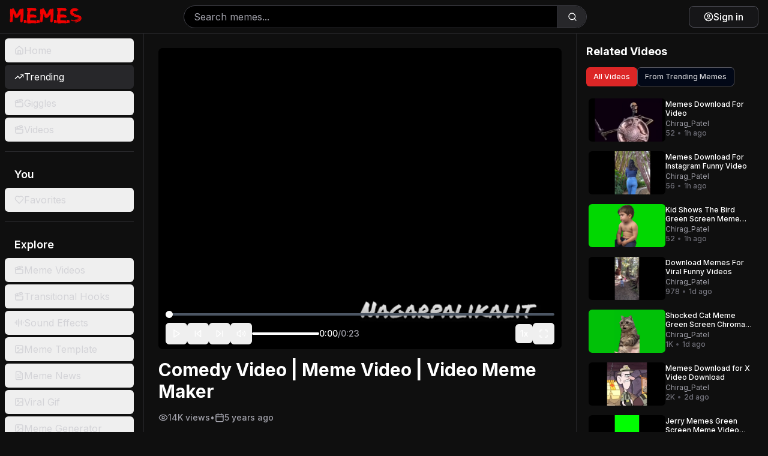

--- FILE ---
content_type: text/html; charset=utf-8
request_url: https://memes.co.in/trending-memes/video/432/comedy-video--meme-video--video-meme-maker-
body_size: 16696
content:
<!DOCTYPE html><html lang="en" class="dark"><head><meta charSet="utf-8"/><meta name="viewport" content="width=device-width, initial-scale=1, maximum-scale=5, viewport-fit=cover, user-scalable=yes"/><link rel="preload" href="/_next/static/media/e4af272ccee01ff0-s.p.woff2" as="font" crossorigin="" type="font/woff2"/><link rel="stylesheet" href="/_next/static/css/3b643c1606fdcd3b.css" data-precedence="next"/><link rel="stylesheet" href="/_next/static/css/7e7d96b1e6991756.css" data-precedence="next"/><link rel="preload" as="script" fetchPriority="low" href="/_next/static/chunks/webpack-7f3bf79e32eb667a.js"/><script src="/_next/static/chunks/3f11b4e0-3792802e5db1397c.js" async=""></script><script src="/_next/static/chunks/9278-7914d71b2a3676af.js" async=""></script><script src="/_next/static/chunks/main-app-e78d391ffc78000c.js" async=""></script><script src="/_next/static/chunks/4838-53273258c0554066.js" async=""></script><script src="/_next/static/chunks/1338-48d6d145754f8021.js" async=""></script><script src="/_next/static/chunks/67-5bb79d6544a4522c.js" async=""></script><script src="/_next/static/chunks/1602-cc49664c96aa1933.js" async=""></script><script src="/_next/static/chunks/4107-e0e82f1122acd5d3.js" async=""></script><script src="/_next/static/chunks/app/layout-21cc1c2396350d08.js" async=""></script><script src="/_next/static/chunks/7280-1ce902d92a306204.js" async=""></script><script src="/_next/static/chunks/app/global-error-8bf490772020472a.js" async=""></script><script src="/_next/static/chunks/9127-176bc0b5af4f4117.js" async=""></script><script src="/_next/static/chunks/6194-acacbcfff95f06b8.js" async=""></script><script src="/_next/static/chunks/3336-1af9ae3c2b71f9b4.js" async=""></script><script src="/_next/static/chunks/8723-3b4fa544b2a48db0.js" async=""></script><script src="/_next/static/chunks/8305-f71662eb43f4b1ba.js" async=""></script><script src="/_next/static/chunks/8141-ddab5bb3f1fc7140.js" async=""></script><script src="/_next/static/chunks/324-9f507ac7e7761724.js" async=""></script><script src="/_next/static/chunks/7610-b1f35a5b12837af2.js" async=""></script><script src="/_next/static/chunks/7592-51d0191604c5a55b.js" async=""></script><script src="/_next/static/chunks/app/%5Bcategory%5D/%5Btype%5D/%5Bid%5D/%5Btitle%5D/page-7c22387c34343c78.js" async=""></script><link rel="preload" href="https://www.googletagmanager.com/gtag/js?id=G-8KYK5M35W2" as="script"/><link rel="preload" href="https://cmp.gatekeeperconsent.com/min.js" as="script"/><link rel="preload" href="https://the.gatekeeperconsent.com/cmp.min.js" as="script"/><link rel="preload" href="//www.ezojs.com/ezoic/sa.min.js" as="script"/><meta name="next-size-adjust" content=""/><link rel="preconnect" href="https://fonts.googleapis.com"/><link rel="preconnect" href="https://fonts.gstatic.com" crossorigin="anonymous"/><link rel="manifest" href="/site.webmanifest"/><link rel="apple-touch-icon" href="/favicon.png"/><meta name="theme-color" media="(prefers-color-scheme: light)" content="#ff0000"/><meta name="theme-color" media="(prefers-color-scheme: dark)" content="#000000"/><meta name="color-scheme" content="dark light"/><script>(self.__next_s=self.__next_s||[]).push(["https://cmp.gatekeeperconsent.com/min.js",{"data-cfasync":"false"}])</script><script>(self.__next_s=self.__next_s||[]).push(["https://the.gatekeeperconsent.com/cmp.min.js",{"data-cfasync":"false"}])</script><script>(self.__next_s=self.__next_s||[]).push([0,{"children":"\n              window.ezstandalone = window.ezstandalone || {};\n              ezstandalone.cmd = ezstandalone.cmd || [];\n            ","id":"ezstandalone-init"}])</script><link href="https://fonts.googleapis.com/css2?family=Bebas+Neue&amp;family=Oswald:wght@400;600;700&amp;family=Montserrat:wght@400;600;700;800;900&amp;display=swap" rel="stylesheet"/><title>Comedy Video | Meme Video | Video Meme Maker  | Memes.co.in</title><meta name="description" content="&amp;nbsp;This is the best meme video ,&amp;nbsp; video meme maker , Funny Videos , Comedy Video , Trending Memes , Indian Memes , Indian Meme Videos Download , Funny Memes , Meme Video Download , Memes Video Download , Indian Meme Clips Download , Video Memes Video Download , Video Memes Download ,All Memes Download"/><meta name="application-name" content="Memes.co.in"/><meta name="author" content="memer"/><meta name="author" content="Memes.co.in Team"/><link rel="manifest" href="/site.webmanifest"/><meta name="generator" content="Next.js"/><meta name="keywords" content="comedy video | meme video | video meme maker , video video, video memes, download comedy video | meme video | video meme maker , memer videos, funny videos download, viral memes, comedy videos, meme videos, entertainment, trending videos, viral content, video, video download, memes.co.in, comedy memes, comedy video, meme video, video meme maker, meme video download, funny videos, video memes download, funny memes, meme maker, meme generator, meme template, hindustani bhau meme"/><meta name="referrer" content="origin-when-cross-origin"/><meta name="creator" content="memer"/><meta name="publisher" content="Memes.co.in"/><meta name="robots" content="index, follow"/><meta name="googlebot" content="index, follow, max-video-preview:-1, max-image-preview:large, max-snippet:-1"/><meta name="category" content="Entertainment"/><meta name="classification" content="Entertainment"/><meta name="mobile-web-app-capable" content="yes"/><meta name="apple-mobile-web-app-capable" content="yes"/><meta name="apple-mobile-web-app-status-bar-style" content="black-translucent"/><meta name="apple-mobile-web-app-title" content="Memes.co.in"/><meta name="msapplication-TileColor" content="#000000"/><meta name="msapplication-TileImage" content="/favicon.png"/><meta name="msapplication-config" content="/browserconfig.xml"/><meta name="msapplication-tooltip" content="Watch Comedy Video | Meme Video | Video Meme Maker "/><meta name="msapplication-starturl" content="/trending-memes/video/432/comedy-video--meme-video--video-meme-maker-"/><meta name="msapplication-navbutton-color" content="#000000"/><meta name="msapplication-window" content="width=1024;height=768"/><meta name="msapplication-task" content="name=Comedy Video | Meme Video | Video Meme Maker ;action-uri=/trending-memes/video/432/comedy-video--meme-video--video-meme-maker-;icon-uri=/favicon.png"/><meta name="msapplication-square70x70logo" content="/favicon.png"/><meta name="msapplication-square150x150logo" content="/favicon.png"/><meta name="msapplication-wide310x150logo" content="/favicon.png"/><meta name="msapplication-square310x310logo" content="/favicon.png"/><meta name="application-name" content="Memes.co.in"/><meta name="format-detection" content="telephone=no"/><meta name="HandheldFriendly" content="true"/><meta name="MobileOptimized" content="width"/><meta name="viewport-fit" content="cover"/><meta name="copyright" content="© 2025 Memes.co.in. All rights reserved."/><meta name="author" content="memer, Memes.co.in Team"/><meta name="designer" content="Memes.co.in"/><meta name="owner" content="Memes.co.in"/><meta name="reply-to" content="support@memes.co.in"/><meta name="rating" content="general"/><meta name="distribution" content="global"/><meta name="target" content="all"/><meta name="audience" content="all"/><meta name="content-type" content="text/html; charset=utf-8"/><meta name="resource-type" content="document"/><meta name="revisit-after" content="3 days"/><meta name="expires" content="never"/><meta name="cache-control" content="public, max-age=7200"/><meta name="pragma" content="cache"/><meta name="video-title" content="Comedy Video | Meme Video | Video Meme Maker "/><meta name="video-duration" content="PT0M23S"/><meta name="video-views" content="13561"/><meta name="video-category" content="video"/><meta name="video-creator" content="memer"/><meta name="video-upload-date" content="2021-01-19T11:22:48+05:30"/><meta name="content-type-category" content="video"/><meta name="media-type" content="video/mp4"/><meta name="page-type" content="video-detail"/><meta name="content-freshness" content="static"/><meta name="video-quality" content="hd"/><meta name="theme-color" content="#ff0000"/><meta name="mstheme-color" content="#ff0000"/><meta name="tile-image" content="/favicon.png"/><meta name="tile-color" content="#000000"/><meta name="format-detection" content="telephone=no, address=no, email=no"/><meta name="mobile-web-app-capable" content="yes"/><meta name="apple-mobile-web-app-title" content="Memes.co.in"/><meta name="apple-mobile-web-app-status-bar-style" content="black-translucent"/><meta property="og:title" content="comedy-video--meme-video--video-meme-maker-"/><meta property="og:description" content="&amp;nbsp;This is the best meme video ,&amp;nbsp; video meme maker , Funny Videos , Comedy Video , Trending Memes , Indian Memes , Indian Meme Videos Download , Funny Memes , Meme Video Download , Memes Video Download , Indian Meme Clips Download , Video Memes Video Download , Video Memes Download ,All Memes Download"/><meta property="og:url" content="https://memes.co.in/trending-memes/video/432/comedy-video--meme-video--video-meme-maker-"/><meta property="og:site_name" content="Memes.co.in"/><meta property="og:locale" content="en_US"/><meta property="og:image" content="https://api.memes.co.in/media/memesvideo/thumbnail/34872e0b.jpg"/><meta property="og:image:width" content="1280"/><meta property="og:image:height" content="720"/><meta property="og:image:alt" content="Comedy Video | Meme Video | Video Meme Maker "/><meta property="og:image:type" content="image/jpeg"/><meta property="og:image" content="https://memes.co.in/favicon.png"/><meta property="og:image:width" content="512"/><meta property="og:image:height" content="512"/><meta property="og:image:alt" content="Memes.co.in Logo"/><meta property="og:image:type" content="image/png"/><meta property="og:video" content="https://api.memes.co.in/media/memesvideo/video/34872e0b.mp4"/><meta property="og:video:width" content="1920"/><meta property="og:video:height" content="1080"/><meta property="og:video:type" content="video/mp4"/><meta property="og:type" content="video.other"/><meta name="twitter:card" content="summary_large_image"/><meta name="twitter:site" content="@memes_co_in"/><meta name="twitter:creator" content="@memer"/><meta name="twitter:title" content="comedy-video--meme-video--video-meme-maker-"/><meta name="twitter:description" content="&amp;nbsp;This is the best meme video ,&amp;nbsp; video meme maker , Funny Videos , Comedy Video , Trending Memes , Indian Memes , Indian Meme Videos Download , Funny Memes , Meme Video Download , Memes Video Download , Indian Meme Clips Download , Video Memes Video Download , Video Memes Download ,All Memes Download"/><meta name="twitter:image" content="https://api.memes.co.in/media/memesvideo/thumbnail/34872e0b.jpg"/><link rel="shortcut icon" href="/favicon.png"/><link rel="icon" href="/favicon.png" sizes="any"/><link rel="icon" href="/favicon.png" sizes="16x16" type="image/png"/><link rel="icon" href="/favicon.png" sizes="32x32" type="image/png"/><link rel="icon" href="/favicon.png" sizes="64x64" type="image/png"/><link rel="icon" href="/favicon.png" sizes="128x128" type="image/png"/><link rel="icon" href="/favicon.png" sizes="256x256" type="image/png"/><link rel="icon" href="/favicon.png" sizes="512x512" type="image/png"/><link rel="apple-touch-icon" href="/favicon.png" sizes="180x180"/><link rel="apple-touch-icon" href="/favicon.png" sizes="152x152"/><link rel="apple-touch-icon" href="/favicon.png" sizes="144x144"/><link rel="apple-touch-icon" href="/favicon.png" sizes="120x120"/><link rel="apple-touch-icon" href="/favicon.png" sizes="114x114"/><link rel="apple-touch-icon" href="/favicon.png" sizes="76x76"/><link rel="apple-touch-icon" href="/favicon.png" sizes="72x72"/><link rel="apple-touch-icon" href="/favicon.png" sizes="60x60"/><link rel="apple-touch-icon" href="/favicon.png" sizes="57x57"/><link rel="apple-touch-icon-precomposed" href="/favicon.png"/><link rel="mask-icon" href="/favicon.png" color="#ff0000"/><script>document.querySelectorAll('body link[rel="icon"], body link[rel="apple-touch-icon"]').forEach(el => document.head.appendChild(el))</script><script src="/_next/static/chunks/polyfills-42372ed130431b0a.js" noModule=""></script></head><body class="__className_f367f3 bg-[#0f0f0f] text-white"><div><script type="application/ld+json">{"@context":"https://schema.org","@graph":[{"@context":"https://schema.org","@type":"BreadcrumbList","itemListElement":[{"@type":"ListItem","position":1,"name":"Home","item":"https://memes.co.in"},{"@type":"ListItem","position":2,"name":"video","item":"https://memes.co.in/trending-memes"},{"@type":"ListItem","position":3,"name":"Comedy Video | Meme Video | Video Meme Maker ","item":"https://memes.co.in/trending-memes/video/432/comedy-video--meme-video--video-meme-maker-"}]},{"@context":"https://schema.org","@type":"WebPage","name":"Comedy Video | Meme Video | Video Meme Maker  - Video Download","description":"Watch and download Comedy Video | Meme Video | Video Meme Maker  - a trending meme video with 14K views","url":"https://memes.co.in/trending-memes/video/432/comedy-video--meme-video--video-meme-maker-","author":{"@context":"https://schema.org","@type":"Person","name":"memer","url":"https://memes.co.in/user/26","jobTitle":"Content Creator","worksFor":{"@type":"Organization","name":"Memes.co.in"}},"publisher":{"@type":"Organization","name":"Memes.co.in","url":"https://memes.co.in","logo":{"@type":"ImageObject","url":"https://memes.co.in/memes-logo.webp","width":512,"height":512}}},{"@context":"https://schema.org","@type":"VideoObject","@id":"https://memes.co.in/trending-memes/video/432/comedy-video--meme-video--video-meme-maker-","name":"Comedy Video | Meme Video | Video Meme Maker ","description":"&nbsp;This is the best meme video ,&nbsp; video meme maker , Funny Videos , Comedy Video , Trending Memes , Indian Memes , Indian Meme Videos Download , Funny Memes , Meme Video Download , Memes Video Download , Indian Meme Clips Download , Video Memes Video Download , Video Memes Download ,All Memes Download","thumbnailUrl":"https://api.memes.co.in/media/memesvideo/thumbnail/34872e0b.jpg","uploadDate":"2021-01-19T11:22:48+05:30","duration":"PT0M23S","contentUrl":"https://api.memes.co.in/media/memesvideo/video/34872e0b.mp4","embedUrl":"/trending-memes/video/432/comedy-video-meme-video-video-meme-maker-","interactionStatistic":{"@type":"InteractionCounter","interactionType":"https://schema.org/WatchAction","userInteractionCount":13561},"author":{"@type":"Person","name":"memer","url":"https://memes.co.in/user/26"},"publisher":{"@type":"Organization","name":"Memes.co.in","url":"https://memes.co.in","logo":{"@type":"ImageObject","url":"https://memes.co.in/memes-logo.webp","width":512,"height":512}},"genre":"Comedy","keywords":"Comedy memes, comedy video, Meme video, video meme maker, meme video download, funny videos, video memes download, funny memes, meme maker, meme generator, Meme Template, hindustani bhau meme","inLanguage":"en-US","isFamilyFriendly":true,"thumbnail":{"@type":"ImageObject","url":"https://api.memes.co.in/media/memesvideo/thumbnail/34872e0b.jpg","width":1280,"height":720},"image":{"@type":"ImageObject","url":"https://api.memes.co.in/media/memesvideo/thumbnail/34872e0b.jpg","width":1280,"height":720},"mainEntityOfPage":{"@type":"WebPage","@id":"https://memes.co.in/trending-memes/video/432/comedy-video--meme-video--video-meme-maker-"},"potentialAction":{"@type":"WatchAction","target":"https://memes.co.in/trending-memes/video/432/comedy-video--meme-video--video-meme-maker-"},"url":"https://memes.co.in/trending-memes/video/432/comedy-video--meme-video--video-meme-maker-","datePublished":"2021-01-19T11:22:48+05:30","dateModified":"2025-08-12T10:17:41.107236+05:30"}]}</script><div class="flex flex-col overflow-hidden"><header class="flex items-center justify-between px-3 sm:px-4 py-2 sm:py-1 bg-[#0f0f0f] border-b border-zinc-800 sticky top-0 z-50 h-16 sm:h-14"><div class="flex items-center gap-3 sm:gap-4"><div class="md:hidden"><button class="inline-flex items-center justify-center gap-2 whitespace-nowrap rounded-md text-sm font-medium ring-offset-background transition-colors focus-visible:outline-none focus-visible:ring-2 focus-visible:ring-ring focus-visible:ring-offset-2 disabled:pointer-events-none disabled:opacity-50 [&amp;_svg]:pointer-events-none [&amp;_svg]:size-4 [&amp;_svg]:shrink-0 hover:text-accent-foreground md:hidden hover:bg-zinc-800 h-11 w-11" type="button" aria-haspopup="dialog" aria-expanded="false" aria-controls="radix-«R2j3rneqdb»" data-state="closed"><svg xmlns="http://www.w3.org/2000/svg" width="24" height="24" viewBox="0 0 24 24" fill="none" stroke="currentColor" stroke-width="2" stroke-linecap="round" stroke-linejoin="round" class="lucide lucide-menu h-8 w-8 text-white"><line x1="4" x2="20" y1="12" y2="12"></line><line x1="4" x2="20" y1="6" y2="6"></line><line x1="4" x2="20" y1="18" y2="18"></line></svg><span class="sr-only">Toggle Menu</span></button></div><a class="relative group" href="/"><img alt="logo" loading="lazy" width="1600" height="453" decoding="async" data-nimg="1" class="w-[100px] sm:w-[120px]" style="color:transparent" src="/_next/static/media/memes-logo.097ea510.webp"/></a></div><div class="hidden sm:flex flex-1 max-w-2xl mx-4 items-center"><form class="flex w-full items-center"><div class="relative flex-1 w-full flex items-center rounded-full border border-zinc-700 overflow-hidden bg-black"><input type="search" placeholder="Search memes..." class="flex-1 bg-transparent border-0 focus:outline-none focus:ring-0 h-9 px-4 text-white placeholder:text-zinc-400" style="border-radius:0" value=""/><button type="submit" class="h-9 w-12 flex items-center justify-center bg-zinc-800 hover:bg-zinc-700 text-white border-0 border-l border-zinc-700 flex-shrink-0" style="border-radius:0 9999px 9999px 0"><svg xmlns="http://www.w3.org/2000/svg" width="24" height="24" viewBox="0 0 24 24" fill="none" stroke="currentColor" stroke-width="2" stroke-linecap="round" stroke-linejoin="round" class="lucide lucide-search h-4 w-4"><circle cx="11" cy="11" r="8"></circle><path d="m21 21-4.3-4.3"></path></svg></button></div></form></div><div class="flex items-center gap-3 sm:gap-2"><div class="sm:hidden"><button class="inline-flex items-center justify-center gap-2 whitespace-nowrap rounded-md text-sm font-medium ring-offset-background transition-colors focus-visible:outline-none focus-visible:ring-2 focus-visible:ring-ring focus-visible:ring-offset-2 disabled:pointer-events-none disabled:opacity-50 [&amp;_svg]:pointer-events-none [&amp;_svg]:size-4 [&amp;_svg]:shrink-0 hover:text-accent-foreground sm:hidden hover:bg-zinc-800 h-11 w-11" type="button" aria-haspopup="dialog" aria-expanded="false" aria-controls="radix-«R3j3rneqdb»" data-state="closed"><svg xmlns="http://www.w3.org/2000/svg" width="24" height="24" viewBox="0 0 24 24" fill="none" stroke="currentColor" stroke-width="2" stroke-linecap="round" stroke-linejoin="round" class="lucide lucide-search h-7 w-7 text-white"><circle cx="11" cy="11" r="8"></circle><path d="m21 21-4.3-4.3"></path></svg><span class="sr-only">Search</span></button></div><a href="/login?redirect=%2Ftrending-memes%2Fvideo%2F432%2Fcomedy-video--meme-video--video-meme-maker-"><button class="justify-center whitespace-nowrap ring-offset-background focus-visible:outline-none focus-visible:ring-2 focus-visible:ring-ring focus-visible:ring-offset-2 disabled:pointer-events-none disabled:opacity-50 [&amp;_svg]:pointer-events-none [&amp;_svg]:size-4 [&amp;_svg]:shrink-0 border hover:text-accent-foreground py-2 text-white border-zinc-600 hover:border-zinc-500 hover:bg-zinc-800 bg-zinc-900/80 flex items-center gap-2 rounded-lg px-3 sm:px-6 h-10 sm:h-9 text-sm sm:text-base font-medium transition-all duration-200 shadow-sm hover:shadow-md"><svg xmlns="http://www.w3.org/2000/svg" width="24" height="24" viewBox="0 0 24 24" fill="none" stroke="currentColor" stroke-width="2" stroke-linecap="round" stroke-linejoin="round" class="lucide lucide-circle-user h-5 w-5 sm:h-4 sm:w-4"><circle cx="12" cy="12" r="10"></circle><circle cx="12" cy="10" r="3"></circle><path d="M7 20.662V19a2 2 0 0 1 2-2h6a2 2 0 0 1 2 2v1.662"></path></svg><span class="sm:inline">Sign in</span></button></a></div></header><div class="flex flex-1 overflow-hidden"><aside class="hidden md:block min-w-60 bg-[#0f0f0f] p-2 pr-4 space-y-4 overflow-y-auto border-r border-zinc-800"><nav><ul class="space-y-1"><li><a class="block" href="/"><button class="inline-flex items-center whitespace-nowrap rounded-md ring-offset-background focus-visible:outline-none focus-visible:ring-2 focus-visible:ring-ring focus-visible:ring-offset-2 disabled:pointer-events-none disabled:opacity-50 [&amp;_svg]:pointer-events-none [&amp;_svg]:size-4 [&amp;_svg]:shrink-0 h-10 px-4 py-2 w-full justify-start gap-4 text-base font-normal transition-all duration-200 text-zinc-300 hover:bg-zinc-800 hover:text-white"><svg xmlns="http://www.w3.org/2000/svg" width="24" height="24" viewBox="0 0 24 24" fill="none" stroke="currentColor" stroke-width="2" stroke-linecap="round" stroke-linejoin="round" class="lucide lucide-house h-6 w-6"><path d="M15 21v-8a1 1 0 0 0-1-1h-4a1 1 0 0 0-1 1v8"></path><path d="M3 10a2 2 0 0 1 .709-1.528l7-5.999a2 2 0 0 1 2.582 0l7 5.999A2 2 0 0 1 21 10v9a2 2 0 0 1-2 2H5a2 2 0 0 1-2-2z"></path></svg>Home</button></a></li><li><a class="block" href="/trending"><button class="inline-flex items-center whitespace-nowrap rounded-md ring-offset-background focus-visible:outline-none focus-visible:ring-2 focus-visible:ring-ring focus-visible:ring-offset-2 disabled:pointer-events-none disabled:opacity-50 [&amp;_svg]:pointer-events-none [&amp;_svg]:size-4 [&amp;_svg]:shrink-0 h-10 px-4 py-2 w-full justify-start gap-4 text-base font-normal transition-all duration-200 bg-zinc-800 text-white hover:bg-zinc-700"><svg xmlns="http://www.w3.org/2000/svg" width="24" height="24" viewBox="0 0 24 24" fill="none" stroke="currentColor" stroke-width="2" stroke-linecap="round" stroke-linejoin="round" class="lucide lucide-trending-up h-6 w-6"><polyline points="22 7 13.5 15.5 8.5 10.5 2 17"></polyline><polyline points="16 7 22 7 22 13"></polyline></svg>Trending</button></a></li><li><a class="block" href="/giggles"><button class="inline-flex items-center whitespace-nowrap rounded-md ring-offset-background focus-visible:outline-none focus-visible:ring-2 focus-visible:ring-ring focus-visible:ring-offset-2 disabled:pointer-events-none disabled:opacity-50 [&amp;_svg]:pointer-events-none [&amp;_svg]:size-4 [&amp;_svg]:shrink-0 h-10 px-4 py-2 w-full justify-start gap-4 text-base font-normal transition-all duration-200 text-zinc-300 hover:bg-zinc-800 hover:text-white"><svg xmlns="http://www.w3.org/2000/svg" width="24" height="24" viewBox="0 0 24 24" fill="none" stroke="currentColor" stroke-width="2" stroke-linecap="round" stroke-linejoin="round" class="lucide lucide-clapperboard h-6 w-6"><path d="M20.2 6 3 11l-.9-2.4c-.3-1.1.3-2.2 1.3-2.5l13.5-4c1.1-.3 2.2.3 2.5 1.3Z"></path><path d="m6.2 5.3 3.1 3.9"></path><path d="m12.4 3.4 3.1 4"></path><path d="M3 11h18v8a2 2 0 0 1-2 2H5a2 2 0 0 1-2-2Z"></path></svg>Giggles</button></a></li><li><a class="block" href="/videos"><button class="inline-flex items-center whitespace-nowrap rounded-md ring-offset-background focus-visible:outline-none focus-visible:ring-2 focus-visible:ring-ring focus-visible:ring-offset-2 disabled:pointer-events-none disabled:opacity-50 [&amp;_svg]:pointer-events-none [&amp;_svg]:size-4 [&amp;_svg]:shrink-0 h-10 px-4 py-2 w-full justify-start gap-4 text-base font-normal transition-all duration-200 text-zinc-300 hover:bg-zinc-800 hover:text-white"><svg xmlns="http://www.w3.org/2000/svg" width="24" height="24" viewBox="0 0 24 24" fill="none" stroke="currentColor" stroke-width="2" stroke-linecap="round" stroke-linejoin="round" class="lucide lucide-clapperboard h-6 w-6"><path d="M20.2 6 3 11l-.9-2.4c-.3-1.1.3-2.2 1.3-2.5l13.5-4c1.1-.3 2.2.3 2.5 1.3Z"></path><path d="m6.2 5.3 3.1 3.9"></path><path d="m12.4 3.4 3.1 4"></path><path d="M3 11h18v8a2 2 0 0 1-2 2H5a2 2 0 0 1-2-2Z"></path></svg>Videos</button></a></li></ul></nav><hr class="border-zinc-800"/><nav><h2 class="px-4 py-2 text-lg font-semibold text-white">You</h2><ul class="space-y-1"><li><a class="block" href="/favorites"><button class="inline-flex items-center whitespace-nowrap rounded-md ring-offset-background focus-visible:outline-none focus-visible:ring-2 focus-visible:ring-ring focus-visible:ring-offset-2 disabled:pointer-events-none disabled:opacity-50 [&amp;_svg]:pointer-events-none [&amp;_svg]:size-4 [&amp;_svg]:shrink-0 h-10 px-4 py-2 w-full justify-start gap-4 text-base font-normal text-zinc-300 hover:bg-zinc-800 hover:text-white transition-all duration-200"><svg xmlns="http://www.w3.org/2000/svg" width="24" height="24" viewBox="0 0 24 24" fill="none" stroke="currentColor" stroke-width="2" stroke-linecap="round" stroke-linejoin="round" class="lucide lucide-heart h-6 w-6"><path d="M19 14c1.49-1.46 3-3.21 3-5.5A5.5 5.5 0 0 0 16.5 3c-1.76 0-3 .5-4.5 2-1.5-1.5-2.74-2-4.5-2A5.5 5.5 0 0 0 2 8.5c0 2.3 1.5 4.05 3 5.5l7 7Z"></path></svg>Favorites</button></a></li></ul></nav><hr class="border-zinc-800"/><nav><h2 class="px-4 py-2 text-lg font-semibold text-white">Explore</h2><ul class="space-y-1"><li><a class="block" href="/videos"><button class="inline-flex items-center whitespace-nowrap rounded-md ring-offset-background focus-visible:outline-none focus-visible:ring-2 focus-visible:ring-ring focus-visible:ring-offset-2 disabled:pointer-events-none disabled:opacity-50 [&amp;_svg]:pointer-events-none [&amp;_svg]:size-4 [&amp;_svg]:shrink-0 h-10 px-4 py-2 w-full justify-start gap-4 text-base font-normal transition-all duration-200 text-zinc-300 hover:bg-zinc-800 hover:text-white"><svg xmlns="http://www.w3.org/2000/svg" width="24" height="24" viewBox="0 0 24 24" fill="none" stroke="currentColor" stroke-width="2" stroke-linecap="round" stroke-linejoin="round" class="lucide lucide-clapperboard h-6 w-6"><path d="M20.2 6 3 11l-.9-2.4c-.3-1.1.3-2.2 1.3-2.5l13.5-4c1.1-.3 2.2.3 2.5 1.3Z"></path><path d="m6.2 5.3 3.1 3.9"></path><path d="m12.4 3.4 3.1 4"></path><path d="M3 11h18v8a2 2 0 0 1-2 2H5a2 2 0 0 1-2-2Z"></path></svg>Meme Videos</button></a></li><li><a class="block" href="/transitional-hooks"><button class="inline-flex items-center whitespace-nowrap rounded-md ring-offset-background focus-visible:outline-none focus-visible:ring-2 focus-visible:ring-ring focus-visible:ring-offset-2 disabled:pointer-events-none disabled:opacity-50 [&amp;_svg]:pointer-events-none [&amp;_svg]:size-4 [&amp;_svg]:shrink-0 h-10 px-4 py-2 w-full justify-start gap-4 text-base font-normal transition-all duration-200 text-zinc-300 hover:bg-zinc-800 hover:text-white"><svg xmlns="http://www.w3.org/2000/svg" width="24" height="24" viewBox="0 0 24 24" fill="none" stroke="currentColor" stroke-width="2" stroke-linecap="round" stroke-linejoin="round" class="lucide lucide-clapperboard h-6 w-6"><path d="M20.2 6 3 11l-.9-2.4c-.3-1.1.3-2.2 1.3-2.5l13.5-4c1.1-.3 2.2.3 2.5 1.3Z"></path><path d="m6.2 5.3 3.1 3.9"></path><path d="m12.4 3.4 3.1 4"></path><path d="M3 11h18v8a2 2 0 0 1-2 2H5a2 2 0 0 1-2-2Z"></path></svg>Transitional Hooks</button></a></li><li><a class="block" href="/sound-effects"><button class="inline-flex items-center whitespace-nowrap rounded-md ring-offset-background focus-visible:outline-none focus-visible:ring-2 focus-visible:ring-ring focus-visible:ring-offset-2 disabled:pointer-events-none disabled:opacity-50 [&amp;_svg]:pointer-events-none [&amp;_svg]:size-4 [&amp;_svg]:shrink-0 h-10 px-4 py-2 w-full justify-start gap-4 text-base font-normal transition-all duration-200 text-zinc-300 hover:bg-zinc-800 hover:text-white"><svg xmlns="http://www.w3.org/2000/svg" width="24" height="24" viewBox="0 0 24 24" fill="none" stroke="currentColor" stroke-width="2" stroke-linecap="round" stroke-linejoin="round" class="lucide lucide-audio-lines h-6 w-6"><path d="M2 10v3"></path><path d="M6 6v11"></path><path d="M10 3v18"></path><path d="M14 8v7"></path><path d="M18 5v13"></path><path d="M22 10v3"></path></svg>Sound Effects</button></a></li><li><a class="block" href="/meme-templates"><button class="inline-flex items-center whitespace-nowrap rounded-md ring-offset-background focus-visible:outline-none focus-visible:ring-2 focus-visible:ring-ring focus-visible:ring-offset-2 disabled:pointer-events-none disabled:opacity-50 [&amp;_svg]:pointer-events-none [&amp;_svg]:size-4 [&amp;_svg]:shrink-0 h-10 px-4 py-2 w-full justify-start gap-4 text-base font-normal transition-all duration-200 text-zinc-300 hover:bg-zinc-800 hover:text-white"><svg xmlns="http://www.w3.org/2000/svg" width="24" height="24" viewBox="0 0 24 24" fill="none" stroke="currentColor" stroke-width="2" stroke-linecap="round" stroke-linejoin="round" class="lucide lucide-image h-6 w-6"><rect width="18" height="18" x="3" y="3" rx="2" ry="2"></rect><circle cx="9" cy="9" r="2"></circle><path d="m21 15-3.086-3.086a2 2 0 0 0-2.828 0L6 21"></path></svg>Meme Template</button></a></li><li><a class="block" href="/article"><button class="inline-flex items-center whitespace-nowrap rounded-md ring-offset-background focus-visible:outline-none focus-visible:ring-2 focus-visible:ring-ring focus-visible:ring-offset-2 disabled:pointer-events-none disabled:opacity-50 [&amp;_svg]:pointer-events-none [&amp;_svg]:size-4 [&amp;_svg]:shrink-0 h-10 px-4 py-2 w-full justify-start gap-4 text-base font-normal transition-all duration-200 text-zinc-300 hover:bg-zinc-800 hover:text-white"><svg xmlns="http://www.w3.org/2000/svg" width="24" height="24" viewBox="0 0 24 24" fill="none" stroke="currentColor" stroke-width="2" stroke-linecap="round" stroke-linejoin="round" class="lucide lucide-file-text h-6 w-6"><path d="M15 2H6a2 2 0 0 0-2 2v16a2 2 0 0 0 2 2h12a2 2 0 0 0 2-2V7Z"></path><path d="M14 2v4a2 2 0 0 0 2 2h4"></path><path d="M10 9H8"></path><path d="M16 13H8"></path><path d="M16 17H8"></path></svg>Meme News</button></a></li><li><a class="block" href="/gif"><button class="inline-flex items-center whitespace-nowrap rounded-md ring-offset-background focus-visible:outline-none focus-visible:ring-2 focus-visible:ring-ring focus-visible:ring-offset-2 disabled:pointer-events-none disabled:opacity-50 [&amp;_svg]:pointer-events-none [&amp;_svg]:size-4 [&amp;_svg]:shrink-0 h-10 px-4 py-2 w-full justify-start gap-4 text-base font-normal transition-all duration-200 text-zinc-300 hover:bg-zinc-800 hover:text-white"><svg xmlns="http://www.w3.org/2000/svg" width="24" height="24" viewBox="0 0 24 24" fill="none" stroke="currentColor" stroke-width="2" stroke-linecap="round" stroke-linejoin="round" class="lucide lucide-image h-6 w-6"><rect width="18" height="18" x="3" y="3" rx="2" ry="2"></rect><circle cx="9" cy="9" r="2"></circle><path d="m21 15-3.086-3.086a2 2 0 0 0-2.828 0L6 21"></path></svg>Viral Gif</button></a></li><li><a class="block" href="/meme-generator"><button class="inline-flex items-center whitespace-nowrap rounded-md ring-offset-background focus-visible:outline-none focus-visible:ring-2 focus-visible:ring-ring focus-visible:ring-offset-2 disabled:pointer-events-none disabled:opacity-50 [&amp;_svg]:pointer-events-none [&amp;_svg]:size-4 [&amp;_svg]:shrink-0 h-10 px-4 py-2 w-full justify-start gap-4 text-base font-normal transition-all duration-200 text-zinc-300 hover:bg-zinc-800 hover:text-white"><svg xmlns="http://www.w3.org/2000/svg" width="24" height="24" viewBox="0 0 24 24" fill="none" stroke="currentColor" stroke-width="2" stroke-linecap="round" stroke-linejoin="round" class="lucide lucide-image h-6 w-6"><rect width="18" height="18" x="3" y="3" rx="2" ry="2"></rect><circle cx="9" cy="9" r="2"></circle><path d="m21 15-3.086-3.086a2 2 0 0 0-2.828 0L6 21"></path></svg>Meme Generator</button></a></li></ul></nav><hr class="border-zinc-800"/><nav><h2 class="px-4 py-2 text-lg font-semibold text-white">Resources</h2><ul class="space-y-1"><li><a class="block" href="/about-us"><button class="inline-flex items-center whitespace-nowrap rounded-md ring-offset-background focus-visible:outline-none focus-visible:ring-2 focus-visible:ring-ring focus-visible:ring-offset-2 disabled:pointer-events-none disabled:opacity-50 [&amp;_svg]:pointer-events-none [&amp;_svg]:size-4 [&amp;_svg]:shrink-0 h-10 px-4 py-2 w-full justify-start gap-4 text-base font-normal transition-all duration-200 text-zinc-300 hover:bg-zinc-800 hover:text-white"><svg xmlns="http://www.w3.org/2000/svg" width="24" height="24" viewBox="0 0 24 24" fill="none" stroke="currentColor" stroke-width="2" stroke-linecap="round" stroke-linejoin="round" class="lucide lucide-info h-6 w-6"><circle cx="12" cy="12" r="10"></circle><path d="M12 16v-4"></path><path d="M12 8h.01"></path></svg>About Us</button></a></li><li><a class="block" href="/contact-us"><button class="inline-flex items-center whitespace-nowrap rounded-md ring-offset-background focus-visible:outline-none focus-visible:ring-2 focus-visible:ring-ring focus-visible:ring-offset-2 disabled:pointer-events-none disabled:opacity-50 [&amp;_svg]:pointer-events-none [&amp;_svg]:size-4 [&amp;_svg]:shrink-0 h-10 px-4 py-2 w-full justify-start gap-4 text-base font-normal transition-all duration-200 text-zinc-300 hover:bg-zinc-800 hover:text-white"><svg xmlns="http://www.w3.org/2000/svg" width="24" height="24" viewBox="0 0 24 24" fill="none" stroke="currentColor" stroke-width="2" stroke-linecap="round" stroke-linejoin="round" class="lucide lucide-mail h-6 w-6"><rect width="20" height="16" x="2" y="4" rx="2"></rect><path d="m22 7-8.97 5.7a1.94 1.94 0 0 1-2.06 0L2 7"></path></svg>Contact Us</button></a></li><li><a class="block" href="/privacy-policy"><button class="inline-flex items-center whitespace-nowrap rounded-md ring-offset-background focus-visible:outline-none focus-visible:ring-2 focus-visible:ring-ring focus-visible:ring-offset-2 disabled:pointer-events-none disabled:opacity-50 [&amp;_svg]:pointer-events-none [&amp;_svg]:size-4 [&amp;_svg]:shrink-0 h-10 px-4 py-2 w-full justify-start gap-4 text-base font-normal transition-all duration-200 text-zinc-300 hover:bg-zinc-800 hover:text-white"><svg xmlns="http://www.w3.org/2000/svg" width="24" height="24" viewBox="0 0 24 24" fill="none" stroke="currentColor" stroke-width="2" stroke-linecap="round" stroke-linejoin="round" class="lucide lucide-shield h-6 w-6"><path d="M20 13c0 5-3.5 7.5-7.66 8.95a1 1 0 0 1-.67-.01C7.5 20.5 4 18 4 13V6a1 1 0 0 1 1-1c2 0 4.5-1.2 6.24-2.72a1.17 1.17 0 0 1 1.52 0C14.51 3.81 17 5 19 5a1 1 0 0 1 1 1z"></path></svg>Privacy Policy</button></a></li><li><a class="block" href="/terms-and-conditions"><button class="inline-flex items-center whitespace-nowrap rounded-md ring-offset-background focus-visible:outline-none focus-visible:ring-2 focus-visible:ring-ring focus-visible:ring-offset-2 disabled:pointer-events-none disabled:opacity-50 [&amp;_svg]:pointer-events-none [&amp;_svg]:size-4 [&amp;_svg]:shrink-0 h-10 px-4 py-2 w-full justify-start gap-4 text-base font-normal transition-all duration-200 text-zinc-300 hover:bg-zinc-800 hover:text-white"><svg xmlns="http://www.w3.org/2000/svg" width="24" height="24" viewBox="0 0 24 24" fill="none" stroke="currentColor" stroke-width="2" stroke-linecap="round" stroke-linejoin="round" class="lucide lucide-file-check h-6 w-6"><path d="M15 2H6a2 2 0 0 0-2 2v16a2 2 0 0 0 2 2h12a2 2 0 0 0 2-2V7Z"></path><path d="M14 2v4a2 2 0 0 0 2 2h4"></path><path d="m9 15 2 2 4-4"></path></svg>Terms &amp; Conditions</button></a></li><li><a class="block" href="/disclaimer"><button class="inline-flex items-center whitespace-nowrap rounded-md ring-offset-background focus-visible:outline-none focus-visible:ring-2 focus-visible:ring-ring focus-visible:ring-offset-2 disabled:pointer-events-none disabled:opacity-50 [&amp;_svg]:pointer-events-none [&amp;_svg]:size-4 [&amp;_svg]:shrink-0 h-10 px-4 py-2 w-full justify-start gap-4 text-base font-normal transition-all duration-200 text-zinc-300 hover:bg-zinc-800 hover:text-white"><svg xmlns="http://www.w3.org/2000/svg" width="24" height="24" viewBox="0 0 24 24" fill="none" stroke="currentColor" stroke-width="2" stroke-linecap="round" stroke-linejoin="round" class="lucide lucide-circle-alert h-6 w-6"><circle cx="12" cy="12" r="10"></circle><line x1="12" x2="12" y1="8" y2="12"></line><line x1="12" x2="12.01" y1="16" y2="16"></line></svg>Disclaimer</button></a></li><li><a class="block" href="/dmca"><button class="inline-flex items-center whitespace-nowrap rounded-md ring-offset-background focus-visible:outline-none focus-visible:ring-2 focus-visible:ring-ring focus-visible:ring-offset-2 disabled:pointer-events-none disabled:opacity-50 [&amp;_svg]:pointer-events-none [&amp;_svg]:size-4 [&amp;_svg]:shrink-0 h-10 px-4 py-2 w-full justify-start gap-4 text-base font-normal transition-all duration-200 text-zinc-300 hover:bg-zinc-800 hover:text-white"><svg xmlns="http://www.w3.org/2000/svg" width="24" height="24" viewBox="0 0 24 24" fill="none" stroke="currentColor" stroke-width="2" stroke-linecap="round" stroke-linejoin="round" class="lucide lucide-shield h-6 w-6"><path d="M20 13c0 5-3.5 7.5-7.66 8.95a1 1 0 0 1-.67-.01C7.5 20.5 4 18 4 13V6a1 1 0 0 1 1-1c2 0 4.5-1.2 6.24-2.72a1.17 1.17 0 0 1 1.52 0C14.51 3.81 17 5 19 5a1 1 0 0 1 1 1z"></path></svg>DMCA Policy</button></a></li><li><a class="block" href="/cookie-policy"><button class="inline-flex items-center whitespace-nowrap rounded-md ring-offset-background focus-visible:outline-none focus-visible:ring-2 focus-visible:ring-ring focus-visible:ring-offset-2 disabled:pointer-events-none disabled:opacity-50 [&amp;_svg]:pointer-events-none [&amp;_svg]:size-4 [&amp;_svg]:shrink-0 h-10 px-4 py-2 w-full justify-start gap-4 text-base font-normal transition-all duration-200 text-zinc-300 hover:bg-zinc-800 hover:text-white"><svg xmlns="http://www.w3.org/2000/svg" width="24" height="24" viewBox="0 0 24 24" fill="none" stroke="currentColor" stroke-width="2" stroke-linecap="round" stroke-linejoin="round" class="lucide lucide-cookie h-6 w-6"><path d="M12 2a10 10 0 1 0 10 10 4 4 0 0 1-5-5 4 4 0 0 1-5-5"></path><path d="M8.5 8.5v.01"></path><path d="M16 15.5v.01"></path><path d="M12 12v.01"></path><path d="M11 17v.01"></path><path d="M7 14v.01"></path></svg>Cookie Policy</button></a></li></ul></nav></aside><main class="overflow-y-auto bg-[#0f0f0f] flex-1"><div class="flex flex-col xl:flex-row"><div class="flex-1 p-4 xl:p-6"><div class="w-full max-w-6xl mx-auto"><div class="w-full bg-black rounded-lg overflow-hidden mb-4 relative group" style="aspect-ratio:16/9;max-height:calc(100vh - 200px)" tabindex="0"><video class="w-full h-full object-cover cursor-pointer" poster="https://api.memes.co.in/media/memesvideo/thumbnail/34872e0b.jpg" preload="metadata" playsInline=""><source src="https://api.memes.co.in/media/memesvideo/video/34872e0b.mp4" type="video/mp4"/>Your browser does not support the video tag.</video><div class="absolute inset-0 flex items-center justify-center bg-black/50"><div class="text-center text-white"><svg xmlns="http://www.w3.org/2000/svg" width="24" height="24" viewBox="0 0 24 24" fill="none" stroke="currentColor" stroke-width="2" stroke-linecap="round" stroke-linejoin="round" class="lucide lucide-loader-circle h-8 w-8 mx-auto mb-2 animate-spin"><path d="M21 12a9 9 0 1 1-6.219-8.56"></path></svg><p class="text-sm">Loading video...</p></div></div><div class="absolute bottom-0 left-0 right-0 bg-gradient-to-t from-black/90 to-transparent px-2 py-1.5 sm:px-3 sm:py-2 transition-opacity duration-300 opacity-100"><div class="mb-1.5"><input type="range" min="0" max="0" class="w-full h-1 bg-zinc-600 rounded-lg appearance-none cursor-pointer slider hover:h-1.5 transition-all" style="background:linear-gradient(to right, #ef4444 0%, #ef4444 NaN%, #4b5563 NaN%, #4b5563 100%)" value="0"/></div><div class="flex items-center justify-between gap-2"><div class="flex items-center gap-1 sm:gap-1.5 flex-shrink-0"><button class="inline-flex items-center justify-center gap-2 whitespace-nowrap rounded-md text-sm font-medium ring-offset-background transition-colors focus-visible:outline-none focus-visible:ring-2 focus-visible:ring-ring focus-visible:ring-offset-2 disabled:pointer-events-none disabled:opacity-50 [&amp;_svg]:pointer-events-none [&amp;_svg]:size-4 [&amp;_svg]:shrink-0 hover:text-accent-foreground text-white hover:bg-white/20 h-8 w-8 sm:h-9 sm:w-9 p-0"><svg xmlns="http://www.w3.org/2000/svg" width="24" height="24" viewBox="0 0 24 24" fill="none" stroke="currentColor" stroke-width="2" stroke-linecap="round" stroke-linejoin="round" class="lucide lucide-play h-4 w-4 sm:h-5 sm:w-5"><polygon points="6 3 20 12 6 21 6 3"></polygon></svg></button><button class="items-center justify-center gap-2 whitespace-nowrap rounded-md text-sm font-medium ring-offset-background transition-colors focus-visible:outline-none focus-visible:ring-2 focus-visible:ring-ring focus-visible:ring-offset-2 disabled:pointer-events-none disabled:opacity-50 [&amp;_svg]:pointer-events-none [&amp;_svg]:size-4 [&amp;_svg]:shrink-0 hover:text-accent-foreground hidden sm:flex text-white hover:bg-white/20 h-8 w-8 sm:h-9 sm:w-9 p-0"><svg xmlns="http://www.w3.org/2000/svg" width="24" height="24" viewBox="0 0 24 24" fill="none" stroke="currentColor" stroke-width="2" stroke-linecap="round" stroke-linejoin="round" class="lucide lucide-skip-back h-4 w-4 sm:h-4 sm:w-4"><polygon points="19 20 9 12 19 4 19 20"></polygon><line x1="5" x2="5" y1="19" y2="5"></line></svg></button><button class="items-center justify-center gap-2 whitespace-nowrap rounded-md text-sm font-medium ring-offset-background transition-colors focus-visible:outline-none focus-visible:ring-2 focus-visible:ring-ring focus-visible:ring-offset-2 disabled:pointer-events-none disabled:opacity-50 [&amp;_svg]:pointer-events-none [&amp;_svg]:size-4 [&amp;_svg]:shrink-0 hover:text-accent-foreground hidden sm:flex text-white hover:bg-white/20 h-8 w-8 sm:h-9 sm:w-9 p-0"><svg xmlns="http://www.w3.org/2000/svg" width="24" height="24" viewBox="0 0 24 24" fill="none" stroke="currentColor" stroke-width="2" stroke-linecap="round" stroke-linejoin="round" class="lucide lucide-skip-forward h-4 w-4 sm:h-4 sm:w-4"><polygon points="5 4 15 12 5 20 5 4"></polygon><line x1="19" x2="19" y1="5" y2="19"></line></svg></button><div class="flex items-center gap-1.5 sm:gap-2 group/volume"><button class="inline-flex items-center justify-center gap-2 whitespace-nowrap rounded-md text-sm font-medium ring-offset-background transition-colors focus-visible:outline-none focus-visible:ring-2 focus-visible:ring-ring focus-visible:ring-offset-2 disabled:pointer-events-none disabled:opacity-50 [&amp;_svg]:pointer-events-none [&amp;_svg]:size-4 [&amp;_svg]:shrink-0 hover:text-accent-foreground text-white hover:bg-white/20 h-8 w-8 sm:h-9 sm:w-9 p-0 flex-shrink-0"><svg xmlns="http://www.w3.org/2000/svg" width="24" height="24" viewBox="0 0 24 24" fill="none" stroke="currentColor" stroke-width="2" stroke-linecap="round" stroke-linejoin="round" class="lucide lucide-volume2 h-4 w-4 sm:h-5 sm:w-5"><path d="M11 4.702a.705.705 0 0 0-1.203-.498L6.413 7.587A1.4 1.4 0 0 1 5.416 8H3a1 1 0 0 0-1 1v6a1 1 0 0 0 1 1h2.416a1.4 1.4 0 0 1 .997.413l3.383 3.384A.705.705 0 0 0 11 19.298z"></path><path d="M16 9a5 5 0 0 1 0 6"></path><path d="M19.364 18.364a9 9 0 0 0 0-12.728"></path></svg></button><div class="relative flex items-center w-20 sm:w-24 md:w-28 group-hover/volume:w-24 sm:group-hover/volume:w-28 md:group-hover/volume:w-32 transition-all duration-200"><div class="absolute left-0 top-1/2 -translate-y-1/2 w-full h-1 bg-white/20 rounded-full pointer-events-none"></div><div class="absolute left-0 top-1/2 -translate-y-1/2 h-1 bg-white rounded-full pointer-events-none transition-all duration-150" style="width:100%"></div><input type="range" min="0" max="1" step="0.01" class="relative w-full h-1 appearance-none cursor-pointer bg-transparent z-10 volume-slider-custom" style="background:transparent" value="1"/><div class="absolute -top-7 left-1/2 transform -translate-x-1/2 bg-black/90 text-white text-xs px-2 py-1 rounded opacity-0 group-hover/volume:opacity-100 transition-opacity pointer-events-none whitespace-nowrap z-20">100<!-- -->%</div></div></div><div class="text-white text-xs sm:text-sm font-medium flex items-center gap-0.5 whitespace-nowrap"><span>0:00</span><span class="text-zinc-400">/</span><span class="text-zinc-400">0:00</span></div></div><div class="flex items-center gap-1 sm:gap-1.5 flex-shrink-0"><div class="relative group/speed"><button class="inline-flex items-center justify-center gap-2 whitespace-nowrap font-medium ring-offset-background transition-colors focus-visible:outline-none focus-visible:ring-2 focus-visible:ring-ring focus-visible:ring-offset-2 disabled:pointer-events-none disabled:opacity-50 [&amp;_svg]:pointer-events-none [&amp;_svg]:size-4 [&amp;_svg]:shrink-0 hover:text-accent-foreground rounded-md text-white hover:bg-white/20 text-xs sm:text-sm px-2 h-7 sm:h-8 py-0">1<!-- -->x</button><div class="absolute bottom-full right-0 mb-2 bg-zinc-800 rounded-lg p-2 transition-opacity z-50 shadow-lg border border-zinc-700 min-w-[80px] opacity-0 pointer-events-none group-hover/speed:opacity-100 group-hover/speed:pointer-events-auto"><button class="block w-full text-left px-3 py-1.5 text-xs sm:text-sm rounded hover:bg-zinc-700 transition-colors text-white">0.25<!-- -->x <!-- -->(Slow)</button><button class="block w-full text-left px-3 py-1.5 text-xs sm:text-sm rounded hover:bg-zinc-700 transition-colors text-white">0.5<!-- -->x <!-- -->(Slow)</button><button class="block w-full text-left px-3 py-1.5 text-xs sm:text-sm rounded hover:bg-zinc-700 transition-colors text-white">0.75<!-- -->x <!-- -->(Slow)</button><button class="block w-full text-left px-3 py-1.5 text-xs sm:text-sm rounded hover:bg-zinc-700 transition-colors text-red-500 font-semibold bg-zinc-700">1<!-- -->x <!-- -->(Normal)</button><button class="block w-full text-left px-3 py-1.5 text-xs sm:text-sm rounded hover:bg-zinc-700 transition-colors text-white">1.25<!-- -->x <!-- -->(Fast)</button><button class="block w-full text-left px-3 py-1.5 text-xs sm:text-sm rounded hover:bg-zinc-700 transition-colors text-white">1.5<!-- -->x <!-- -->(Fast)</button><button class="block w-full text-left px-3 py-1.5 text-xs sm:text-sm rounded hover:bg-zinc-700 transition-colors text-white">1.75<!-- -->x <!-- -->(Fast)</button><button class="block w-full text-left px-3 py-1.5 text-xs sm:text-sm rounded hover:bg-zinc-700 transition-colors text-white">2<!-- -->x <!-- -->(Fast)</button><button class="block w-full text-left px-3 py-1.5 text-xs sm:text-sm rounded hover:bg-zinc-700 transition-colors text-white">2.5<!-- -->x <!-- -->(Fast)</button><button class="block w-full text-left px-3 py-1.5 text-xs sm:text-sm rounded hover:bg-zinc-700 transition-colors text-white">3<!-- -->x <!-- -->(Fast)</button></div></div><button class="inline-flex items-center justify-center gap-2 whitespace-nowrap rounded-md text-sm font-medium ring-offset-background transition-colors focus-visible:outline-none focus-visible:ring-2 focus-visible:ring-ring focus-visible:ring-offset-2 disabled:pointer-events-none disabled:opacity-50 [&amp;_svg]:pointer-events-none [&amp;_svg]:size-4 [&amp;_svg]:shrink-0 hover:text-accent-foreground text-white hover:bg-white/20 h-8 w-8 sm:h-9 sm:w-9 p-0"><svg xmlns="http://www.w3.org/2000/svg" width="24" height="24" viewBox="0 0 24 24" fill="none" stroke="currentColor" stroke-width="2" stroke-linecap="round" stroke-linejoin="round" class="lucide lucide-maximize h-4 w-4 sm:h-4 sm:w-4"><path d="M8 3H5a2 2 0 0 0-2 2v3"></path><path d="M21 8V5a2 2 0 0 0-2-2h-3"></path><path d="M3 16v3a2 2 0 0 0 2 2h3"></path><path d="M16 21h3a2 2 0 0 0 2-2v-3"></path></svg></button></div></div></div></div><div class="mb-6"><h1 class="text-xl md:text-2xl lg:text-3xl font-bold text-white mb-4 leading-tight">Comedy Video | Meme Video | Video Meme Maker </h1><div class="flex items-center gap-4 text-sm text-zinc-400 mb-4"><div class="flex items-center gap-2"><svg xmlns="http://www.w3.org/2000/svg" width="24" height="24" viewBox="0 0 24 24" fill="none" stroke="currentColor" stroke-width="2" stroke-linecap="round" stroke-linejoin="round" class="lucide lucide-eye h-4 w-4"><path d="M2.062 12.348a1 1 0 0 1 0-.696 10.75 10.75 0 0 1 19.876 0 1 1 0 0 1 0 .696 10.75 10.75 0 0 1-19.876 0"></path><circle cx="12" cy="12" r="3"></circle></svg><span class="font-medium">14K<!-- --> views</span></div><span>•</span><div class="flex items-center gap-2"><svg xmlns="http://www.w3.org/2000/svg" width="24" height="24" viewBox="0 0 24 24" fill="none" stroke="currentColor" stroke-width="2" stroke-linecap="round" stroke-linejoin="round" class="lucide lucide-calendar h-4 w-4"><path d="M8 2v4"></path><path d="M16 2v4"></path><rect width="18" height="18" x="3" y="4" rx="2"></rect><path d="M3 10h18"></path></svg><span class="font-medium">5 years ago</span></div></div><div class="flex items-center gap-2 mb-6 flex-wrap"><button class="justify-center whitespace-nowrap text-sm font-medium ring-offset-background focus-visible:outline-none focus-visible:ring-2 focus-visible:ring-ring focus-visible:ring-offset-2 disabled:pointer-events-none disabled:opacity-50 [&amp;_svg]:pointer-events-none [&amp;_svg]:size-4 [&amp;_svg]:shrink-0 hover:text-accent-foreground h-9 flex items-center gap-2 px-4 py-2 rounded-full bg-zinc-800/50 hover:bg-zinc-700 transition-all text-white"><svg xmlns="http://www.w3.org/2000/svg" width="24" height="24" viewBox="0 0 24 24" fill="none" stroke="currentColor" stroke-width="2" stroke-linecap="round" stroke-linejoin="round" class="lucide lucide-thumbs-up h-4 w-4"><path d="M7 10v12"></path><path d="M15 5.88 14 10h5.83a2 2 0 0 1 1.92 2.56l-2.33 8A2 2 0 0 1 17.5 22H4a2 2 0 0 1-2-2v-8a2 2 0 0 1 2-2h2.76a2 2 0 0 0 1.79-1.11L12 2a3.13 3.13 0 0 1 3 3.88Z"></path></svg><span class="font-medium">29</span></button><button class="justify-center whitespace-nowrap text-sm font-medium ring-offset-background focus-visible:outline-none focus-visible:ring-2 focus-visible:ring-ring focus-visible:ring-offset-2 disabled:pointer-events-none disabled:opacity-50 [&amp;_svg]:pointer-events-none [&amp;_svg]:size-4 [&amp;_svg]:shrink-0 hover:text-accent-foreground h-9 flex items-center gap-2 px-4 py-2 rounded-full bg-zinc-800/50 hover:bg-zinc-700 text-white transition-all"><svg xmlns="http://www.w3.org/2000/svg" width="24" height="24" viewBox="0 0 24 24" fill="none" stroke="currentColor" stroke-width="2" stroke-linecap="round" stroke-linejoin="round" class="lucide lucide-download h-4 w-4"><path d="M21 15v4a2 2 0 0 1-2 2H5a2 2 0 0 1-2-2v-4"></path><polyline points="7 10 12 15 17 10"></polyline><line x1="12" x2="12" y1="15" y2="3"></line></svg><span class="font-medium">Download</span></button><button class="justify-center whitespace-nowrap text-sm font-medium ring-offset-background focus-visible:outline-none focus-visible:ring-2 focus-visible:ring-ring focus-visible:ring-offset-2 disabled:pointer-events-none disabled:opacity-50 [&amp;_svg]:pointer-events-none [&amp;_svg]:size-4 [&amp;_svg]:shrink-0 hover:text-accent-foreground h-9 flex items-center gap-2 px-4 py-2 rounded-full bg-zinc-800/50 hover:bg-zinc-700 text-white transition-all"><svg xmlns="http://www.w3.org/2000/svg" width="24" height="24" viewBox="0 0 24 24" fill="none" stroke="currentColor" stroke-width="2" stroke-linecap="round" stroke-linejoin="round" class="lucide lucide-share2 h-4 w-4"><circle cx="18" cy="5" r="3"></circle><circle cx="6" cy="12" r="3"></circle><circle cx="18" cy="19" r="3"></circle><line x1="8.59" x2="15.42" y1="13.51" y2="17.49"></line><line x1="15.41" x2="8.59" y1="6.51" y2="10.49"></line></svg><span class="font-medium">Share</span></button><button class="justify-center whitespace-nowrap text-sm font-medium ring-offset-background focus-visible:outline-none focus-visible:ring-2 focus-visible:ring-ring focus-visible:ring-offset-2 disabled:pointer-events-none disabled:opacity-50 [&amp;_svg]:pointer-events-none [&amp;_svg]:size-4 [&amp;_svg]:shrink-0 hover:text-accent-foreground h-9 flex items-center gap-2 px-4 py-2 rounded-full bg-zinc-800/50 hover:bg-zinc-700 transition-all text-gray-600"><svg xmlns="http://www.w3.org/2000/svg" width="24" height="24" viewBox="0 0 24 24" fill="none" stroke="currentColor" stroke-width="2" stroke-linecap="round" stroke-linejoin="round" class="lucide lucide-heart h-4 w-4"><path d="M19 14c1.49-1.46 3-3.21 3-5.5A5.5 5.5 0 0 0 16.5 3c-1.76 0-3 .5-4.5 2-1.5-1.5-2.74-2-4.5-2A5.5 5.5 0 0 0 2 8.5c0 2.3 1.5 4.05 3 5.5l7 7Z"></path></svg></button></div><div class="my-4 mb-6 flex justify-center"><div class="adsense-container " style="contain:layout style paint;transform:translateZ(0);min-height:1px;opacity:0;transition:opacity 0.3s ease-in-out;min-width:320px"><div style="min-height:100px;width:100%" aria-hidden="true"></div></div></div><div class="bg-zinc-900/50 backdrop-blur-sm rounded-xl p-3 mb-6 border border-zinc-800"><div class="flex items-center justify-between gap-4"><div class="flex items-center gap-3"><span class="relative flex shrink-0 overflow-hidden rounded-full h-10 w-10 ring-1 ring-zinc-700"><span class="flex h-full w-full items-center justify-center rounded-full bg-zinc-700 text-white text-sm font-semibold">M</span></span><div><div class="flex items-center gap-2"><h3 class="text-sm font-semibold text-white">memer</h3><svg xmlns="http://www.w3.org/2000/svg" width="24" height="24" viewBox="0 0 24 24" fill="none" stroke="currentColor" stroke-width="2" stroke-linecap="round" stroke-linejoin="round" class="lucide lucide-badge-check h-4 w-4 text-red-500"><path d="M3.85 8.62a4 4 0 0 1 4.78-4.77 4 4 0 0 1 6.74 0 4 4 0 0 1 4.78 4.78 4 4 0 0 1 0 6.74 4 4 0 0 1-4.77 4.78 4 4 0 0 1-6.75 0 4 4 0 0 1-4.78-4.77 4 4 0 0 1 0-6.76Z"></path><path d="m9 12 2 2 4-4"></path></svg></div><p class="text-xs text-zinc-400">Content Creator</p></div></div><button class="inline-flex items-center justify-center gap-2 whitespace-nowrap ring-offset-background focus-visible:outline-none focus-visible:ring-2 focus-visible:ring-ring focus-visible:ring-offset-2 disabled:pointer-events-none disabled:opacity-50 [&amp;_svg]:pointer-events-none [&amp;_svg]:size-4 [&amp;_svg]:shrink-0 h-9 bg-red-600 hover:bg-red-700 text-white px-3 py-1.5 rounded-lg font-medium transition-all text-sm"><svg xmlns="http://www.w3.org/2000/svg" width="24" height="24" viewBox="0 0 24 24" fill="none" stroke="currentColor" stroke-width="2" stroke-linecap="round" stroke-linejoin="round" class="lucide lucide-user-plus h-4 w-4 mr-2"><path d="M16 21v-2a4 4 0 0 0-4-4H6a4 4 0 0 0-4 4v2"></path><circle cx="9" cy="7" r="4"></circle><line x1="19" x2="19" y1="8" y2="14"></line><line x1="22" x2="16" y1="11" y2="11"></line></svg>Follow</button></div></div><div class="bg-zinc-900/50 backdrop-blur-sm rounded-xl p-6 border border-zinc-800"><div class="mb-6"><div class="text-white leading-relaxed line-clamp-3">&amp;nbsp;This is the best meme video ,&amp;nbsp; video meme maker , Funny Videos , Comedy Video , Trending Memes , Indian Memes , Indian Meme Videos Download , Funny Memes , Meme Video Download , Memes Video Download , Indian Meme Clips Download , Video Memes Video Download , Video Memes Download ,All Memes Download</div><button class="text-red-500 text-sm mt-3 hover:text-red-400 font-medium transition-colors">Show more</button></div><div><div class="flex items-center gap-2 text-zinc-400 mb-3"><svg xmlns="http://www.w3.org/2000/svg" width="24" height="24" viewBox="0 0 24 24" fill="none" stroke="currentColor" stroke-width="2" stroke-linecap="round" stroke-linejoin="round" class="lucide lucide-tag h-4 w-4"><path d="M12.586 2.586A2 2 0 0 0 11.172 2H4a2 2 0 0 0-2 2v7.172a2 2 0 0 0 .586 1.414l8.704 8.704a2.426 2.426 0 0 0 3.42 0l6.58-6.58a2.426 2.426 0 0 0 0-3.42z"></path><circle cx="7.5" cy="7.5" r=".5" fill="currentColor"></circle></svg><span class="text-sm font-medium">Tags</span></div><div class="flex flex-wrap gap-2"><a class="px-3 py-1.5 bg-zinc-800/50 hover:bg-zinc-700/50 text-red-400 text-sm rounded-lg hover:text-red-300 transition-all border border-zinc-700 hover:border-zinc-600" href="/tag/comedy-memes">#<!-- -->Comedy memes</a><a class="px-3 py-1.5 bg-zinc-800/50 hover:bg-zinc-700/50 text-red-400 text-sm rounded-lg hover:text-red-300 transition-all border border-zinc-700 hover:border-zinc-600" href="/tag/comedy-video">#<!-- -->comedy video</a><a class="px-3 py-1.5 bg-zinc-800/50 hover:bg-zinc-700/50 text-red-400 text-sm rounded-lg hover:text-red-300 transition-all border border-zinc-700 hover:border-zinc-600" href="/tag/meme-video">#<!-- -->Meme video</a><a class="px-3 py-1.5 bg-zinc-800/50 hover:bg-zinc-700/50 text-red-400 text-sm rounded-lg hover:text-red-300 transition-all border border-zinc-700 hover:border-zinc-600" href="/tag/video-meme-maker">#<!-- -->video meme maker</a><a class="px-3 py-1.5 bg-zinc-800/50 hover:bg-zinc-700/50 text-red-400 text-sm rounded-lg hover:text-red-300 transition-all border border-zinc-700 hover:border-zinc-600" href="/tag/meme-video-download">#<!-- -->meme video download</a><a class="px-3 py-1.5 bg-zinc-800/50 hover:bg-zinc-700/50 text-red-400 text-sm rounded-lg hover:text-red-300 transition-all border border-zinc-700 hover:border-zinc-600" href="/tag/funny-videos">#<!-- -->funny videos</a><a class="px-3 py-1.5 bg-zinc-800/50 hover:bg-zinc-700/50 text-red-400 text-sm rounded-lg hover:text-red-300 transition-all border border-zinc-700 hover:border-zinc-600" href="/tag/video-memes-download">#<!-- -->video memes download</a><a class="px-3 py-1.5 bg-zinc-800/50 hover:bg-zinc-700/50 text-red-400 text-sm rounded-lg hover:text-red-300 transition-all border border-zinc-700 hover:border-zinc-600" href="/tag/funny-memes">#<!-- -->funny memes</a><a class="px-3 py-1.5 bg-zinc-800/50 hover:bg-zinc-700/50 text-red-400 text-sm rounded-lg hover:text-red-300 transition-all border border-zinc-700 hover:border-zinc-600" href="/tag/meme-maker">#<!-- -->meme maker</a><a class="px-3 py-1.5 bg-zinc-800/50 hover:bg-zinc-700/50 text-red-400 text-sm rounded-lg hover:text-red-300 transition-all border border-zinc-700 hover:border-zinc-600" href="/tag/meme-generator">#<!-- -->meme generator</a><a class="px-3 py-1.5 bg-zinc-800/50 hover:bg-zinc-700/50 text-red-400 text-sm rounded-lg hover:text-red-300 transition-all border border-zinc-700 hover:border-zinc-600" href="/tag/meme-template">#<!-- -->Meme Template</a><a class="px-3 py-1.5 bg-zinc-800/50 hover:bg-zinc-700/50 text-red-400 text-sm rounded-lg hover:text-red-300 transition-all border border-zinc-700 hover:border-zinc-600" href="/tag/hindustani-bhau-meme">#<!-- -->hindustani bhau meme</a></div></div></div><div class="mt-8"><div class="flex items-center justify-between mb-6"><h3 class="text-xl font-bold text-white">0<!-- --> Comments</h3><div class="flex items-center gap-2"><button class="inline-flex items-center justify-center gap-2 whitespace-nowrap text-sm font-medium ring-offset-background transition-colors focus-visible:outline-none focus-visible:ring-2 focus-visible:ring-ring focus-visible:ring-offset-2 disabled:pointer-events-none disabled:opacity-50 [&amp;_svg]:pointer-events-none [&amp;_svg]:size-4 [&amp;_svg]:shrink-0 hover:bg-accent h-9 rounded-md px-3 text-zinc-400 hover:text-white">Sort by</button><div class="w-px h-6 bg-zinc-700"></div><button class="inline-flex items-center justify-center gap-2 whitespace-nowrap text-sm font-medium ring-offset-background transition-colors focus-visible:outline-none focus-visible:ring-2 focus-visible:ring-ring focus-visible:ring-offset-2 disabled:pointer-events-none disabled:opacity-50 [&amp;_svg]:pointer-events-none [&amp;_svg]:size-4 [&amp;_svg]:shrink-0 hover:bg-accent h-9 rounded-md px-3 text-zinc-400 hover:text-white">Top comments</button></div></div><div class="bg-zinc-900/50 backdrop-blur-sm rounded-xl p-6 border border-zinc-800 mb-6"><div class="flex items-center gap-4"><div class="p-3 bg-zinc-800 rounded-full"><svg xmlns="http://www.w3.org/2000/svg" width="24" height="24" viewBox="0 0 24 24" fill="none" stroke="currentColor" stroke-width="2" stroke-linecap="round" stroke-linejoin="round" class="lucide lucide-log-in h-6 w-6 text-zinc-400"><path d="M15 3h4a2 2 0 0 1 2 2v14a2 2 0 0 1-2 2h-4"></path><polyline points="10 17 15 12 10 7"></polyline><line x1="15" x2="3" y1="12" y2="12"></line></svg></div><div class="flex-1"><h4 class="text-white font-semibold mb-1">Join the conversation</h4><p class="text-zinc-400 text-sm">Sign in to comment and interact with the community</p></div><a href="/login"><button class="inline-flex items-center justify-center gap-2 whitespace-nowrap text-sm ring-offset-background transition-colors focus-visible:outline-none focus-visible:ring-2 focus-visible:ring-ring focus-visible:ring-offset-2 disabled:pointer-events-none disabled:opacity-50 [&amp;_svg]:pointer-events-none [&amp;_svg]:size-4 [&amp;_svg]:shrink-0 h-10 bg-red-600 hover:bg-red-700 text-white px-6 py-2 rounded-lg font-medium">Sign In</button></a></div></div><div><div class="text-center py-8"><div class="p-4 bg-zinc-900/50 rounded-xl border border-zinc-800"><svg xmlns="http://www.w3.org/2000/svg" width="24" height="24" viewBox="0 0 24 24" fill="none" stroke="currentColor" stroke-width="2" stroke-linecap="round" stroke-linejoin="round" class="lucide lucide-message-circle h-8 w-8 mx-auto mb-2 text-zinc-400"><path d="M7.9 20A9 9 0 1 0 4 16.1L2 22Z"></path></svg><p class="text-zinc-400 text-sm">No comments yet. Be the first to comment!</p></div></div></div></div></div></div></div><div class="w-full xl:w-80 xl:max-w-sm xl:border-l border-zinc-800 xl:min-h-screen"><div class="xl:hidden p-6"><div class="mb-6"><h3 class="text-xl font-bold text-white mb-4">Related Videos</h3><div class="flex gap-2 mb-6 overflow-x-auto pb-2"><button class="inline-flex items-center justify-center gap-2 ring-offset-background transition-colors focus-visible:outline-none focus-visible:ring-2 focus-visible:ring-ring focus-visible:ring-offset-2 disabled:pointer-events-none disabled:opacity-50 [&amp;_svg]:pointer-events-none [&amp;_svg]:size-4 [&amp;_svg]:shrink-0 rounded-md bg-red-600 hover:bg-red-700 text-white text-sm h-9 px-4 whitespace-nowrap font-medium">All Videos</button><a href="/category/video/trending-memes"><button class="inline-flex items-center justify-center gap-2 font-medium ring-offset-background transition-colors focus-visible:outline-none focus-visible:ring-2 focus-visible:ring-ring focus-visible:ring-offset-2 disabled:pointer-events-none disabled:opacity-50 [&amp;_svg]:pointer-events-none [&amp;_svg]:size-4 [&amp;_svg]:shrink-0 border bg-background rounded-md border-zinc-600 text-zinc-300 hover:bg-zinc-800 hover:text-white text-sm h-9 px-4 whitespace-nowrap">From <!-- -->Trending Memes</button></a></div></div><div class="space-y-6"><div class="group flex gap-3 cursor-pointer transition-all duration-200 hover:bg-zinc-800/30 p-2 rounded-lg"><div class="relative flex-shrink-0 overflow-hidden rounded-lg bg-zinc-800" style="width:160px;height:90px;min-width:160px;min-height:90px"><img alt="Memes Download For Video" fetchPriority="auto" loading="lazy" decoding="async" data-nimg="fill" class="object-cover" style="position:absolute;height:100%;width:100%;left:0;top:0;right:0;bottom:0;color:transparent" src="https://api.memes.co.in/media/memesvideo/thumbnail/thumbnail_uMGRP01.png"/><div class="absolute bottom-1 right-1 bg-black/90 text-white text-xs px-1 py-0.5 rounded font-medium">0:05</div></div><div class="flex-1 min-w-0 py-1"><h3 class="text-sm font-medium leading-tight line-clamp-2 text-white group-hover:text-gray-200 transition-colors mb-1">Memes Download For Video</h3><div class="flex flex-col gap-1"><div class="flex items-center gap-1.5"><span class="text-sm text-zinc-400 font-medium">Chirag_Patel</span></div><div class="text-xs text-zinc-500"><span class="font-medium">52</span><span class="mx-1.5 text-zinc-600">•</span><span class="font-medium">1h ago</span></div></div></div></div><div class="group flex gap-3 cursor-pointer transition-all duration-200 hover:bg-zinc-800/30 p-2 rounded-lg"><div class="relative flex-shrink-0 overflow-hidden rounded-lg bg-zinc-800" style="width:160px;height:90px;min-width:160px;min-height:90px"><img alt="Memes Download For Instagram Funny Video" fetchPriority="auto" loading="lazy" decoding="async" data-nimg="fill" class="object-cover" style="position:absolute;height:100%;width:100%;left:0;top:0;right:0;bottom:0;color:transparent" src="https://api.memes.co.in/media/memesvideo/thumbnail/thumbnail_aultjz0.png"/><div class="absolute bottom-1 right-1 bg-black/90 text-white text-xs px-1 py-0.5 rounded font-medium">0:05</div></div><div class="flex-1 min-w-0 py-1"><h3 class="text-sm font-medium leading-tight line-clamp-2 text-white group-hover:text-gray-200 transition-colors mb-1">Memes Download For Instagram Funny Video</h3><div class="flex flex-col gap-1"><div class="flex items-center gap-1.5"><span class="text-sm text-zinc-400 font-medium">Chirag_Patel</span></div><div class="text-xs text-zinc-500"><span class="font-medium">56</span><span class="mx-1.5 text-zinc-600">•</span><span class="font-medium">1h ago</span></div></div></div></div><div class="group flex gap-3 cursor-pointer transition-all duration-200 hover:bg-zinc-800/30 p-2 rounded-lg"><div class="relative flex-shrink-0 overflow-hidden rounded-lg bg-zinc-800" style="width:160px;height:90px;min-width:160px;min-height:90px"><img alt="Kid Shows The Bird Green Screen Meme Video Download" fetchPriority="auto" loading="lazy" decoding="async" data-nimg="fill" class="object-cover" style="position:absolute;height:100%;width:100%;left:0;top:0;right:0;bottom:0;color:transparent" src="https://api.memes.co.in/media/memesvideo/thumbnail/thumbnail_AdqLwRQ.png"/><div class="absolute bottom-1 right-1 bg-black/90 text-white text-xs px-1 py-0.5 rounded font-medium">0:06</div></div><div class="flex-1 min-w-0 py-1"><h3 class="text-sm font-medium leading-tight line-clamp-2 text-white group-hover:text-gray-200 transition-colors mb-1">Kid Shows The Bird Green Screen Meme Video Download</h3><div class="flex flex-col gap-1"><div class="flex items-center gap-1.5"><span class="text-sm text-zinc-400 font-medium">Chirag_Patel</span></div><div class="text-xs text-zinc-500"><span class="font-medium">52</span><span class="mx-1.5 text-zinc-600">•</span><span class="font-medium">1h ago</span></div></div></div></div><div class="group flex gap-3 cursor-pointer transition-all duration-200 hover:bg-zinc-800/30 p-2 rounded-lg"><div class="relative flex-shrink-0 overflow-hidden rounded-lg bg-zinc-800" style="width:160px;height:90px;min-width:160px;min-height:90px"><img alt="Download Memes For Viral Funny Videos" fetchPriority="auto" loading="lazy" decoding="async" data-nimg="fill" class="object-cover" style="position:absolute;height:100%;width:100%;left:0;top:0;right:0;bottom:0;color:transparent" src="https://api.memes.co.in/media/memesvideo/thumbnail/thumbnail_e7e5hRu.png"/><div class="absolute bottom-1 right-1 bg-black/90 text-white text-xs px-1 py-0.5 rounded font-medium">0:08</div></div><div class="flex-1 min-w-0 py-1"><h3 class="text-sm font-medium leading-tight line-clamp-2 text-white group-hover:text-gray-200 transition-colors mb-1">Download Memes For Viral Funny Videos</h3><div class="flex flex-col gap-1"><div class="flex items-center gap-1.5"><span class="text-sm text-zinc-400 font-medium">Chirag_Patel</span></div><div class="text-xs text-zinc-500"><span class="font-medium">978</span><span class="mx-1.5 text-zinc-600">•</span><span class="font-medium">1d ago</span></div></div></div></div><div class="group flex gap-3 cursor-pointer transition-all duration-200 hover:bg-zinc-800/30 p-2 rounded-lg"><div class="relative flex-shrink-0 overflow-hidden rounded-lg bg-zinc-800" style="width:160px;height:90px;min-width:160px;min-height:90px"><img alt="Shocked Cat Meme Green Screen Chroma Key Template Video Download" fetchPriority="auto" loading="lazy" decoding="async" data-nimg="fill" class="object-cover" style="position:absolute;height:100%;width:100%;left:0;top:0;right:0;bottom:0;color:transparent" src="https://api.memes.co.in/media/memesvideo/thumbnail/thumbnail_lnvRwsk.png"/><div class="absolute bottom-1 right-1 bg-black/90 text-white text-xs px-1 py-0.5 rounded font-medium">0:06</div></div><div class="flex-1 min-w-0 py-1"><h3 class="text-sm font-medium leading-tight line-clamp-2 text-white group-hover:text-gray-200 transition-colors mb-1">Shocked Cat Meme Green Screen Chroma Key Template Video Download</h3><div class="flex flex-col gap-1"><div class="flex items-center gap-1.5"><span class="text-sm text-zinc-400 font-medium">Chirag_Patel</span></div><div class="text-xs text-zinc-500"><span class="font-medium">1K</span><span class="mx-1.5 text-zinc-600">•</span><span class="font-medium">1d ago</span></div></div></div></div><div class="group flex gap-3 cursor-pointer transition-all duration-200 hover:bg-zinc-800/30 p-2 rounded-lg"><div class="relative flex-shrink-0 overflow-hidden rounded-lg bg-zinc-800" style="width:160px;height:90px;min-width:160px;min-height:90px"><img alt="Memes Download for X Video Download" fetchPriority="auto" loading="lazy" decoding="async" data-nimg="fill" class="object-cover" style="position:absolute;height:100%;width:100%;left:0;top:0;right:0;bottom:0;color:transparent" src="https://api.memes.co.in/media/memesvideo/thumbnail/thumbnail_207B35Y.png"/><div class="absolute bottom-1 right-1 bg-black/90 text-white text-xs px-1 py-0.5 rounded font-medium">0:05</div></div><div class="flex-1 min-w-0 py-1"><h3 class="text-sm font-medium leading-tight line-clamp-2 text-white group-hover:text-gray-200 transition-colors mb-1">Memes Download for X Video Download</h3><div class="flex flex-col gap-1"><div class="flex items-center gap-1.5"><span class="text-sm text-zinc-400 font-medium">Chirag_Patel</span></div><div class="text-xs text-zinc-500"><span class="font-medium">2K</span><span class="mx-1.5 text-zinc-600">•</span><span class="font-medium">2d ago</span></div></div></div></div><div class="group flex gap-3 cursor-pointer transition-all duration-200 hover:bg-zinc-800/30 p-2 rounded-lg"><div class="relative flex-shrink-0 overflow-hidden rounded-lg bg-zinc-800" style="width:160px;height:90px;min-width:160px;min-height:90px"><img alt="Jerry Memes Green Screen Meme Video Download" fetchPriority="auto" loading="lazy" decoding="async" data-nimg="fill" class="object-cover" style="position:absolute;height:100%;width:100%;left:0;top:0;right:0;bottom:0;color:transparent" src="https://api.memes.co.in/media/memesvideo/thumbnail/thumbnail_4WVxcvR.png"/><div class="absolute bottom-1 right-1 bg-black/90 text-white text-xs px-1 py-0.5 rounded font-medium">0:08</div></div><div class="flex-1 min-w-0 py-1"><h3 class="text-sm font-medium leading-tight line-clamp-2 text-white group-hover:text-gray-200 transition-colors mb-1">Jerry Memes Green Screen Meme Video Download</h3><div class="flex flex-col gap-1"><div class="flex items-center gap-1.5"><span class="text-sm text-zinc-400 font-medium">Chirag_Patel</span></div><div class="text-xs text-zinc-500"><span class="font-medium">2K</span><span class="mx-1.5 text-zinc-600">•</span><span class="font-medium">2d ago</span></div></div></div></div><div class="group flex gap-3 cursor-pointer transition-all duration-200 hover:bg-zinc-800/30 p-2 rounded-lg"><div class="relative flex-shrink-0 overflow-hidden rounded-lg bg-zinc-800" style="width:160px;height:90px;min-width:160px;min-height:90px"><img alt="Master Oogway &#x27;Finally, inner peace&#x27; Green Screen Meme Template Video Download" fetchPriority="auto" loading="lazy" decoding="async" data-nimg="fill" class="object-cover" style="position:absolute;height:100%;width:100%;left:0;top:0;right:0;bottom:0;color:transparent" src="https://api.memes.co.in/media/memesvideo/thumbnail/thumbnail_WBSToXr.png"/><div class="absolute bottom-1 right-1 bg-black/90 text-white text-xs px-1 py-0.5 rounded font-medium">0:05</div></div><div class="flex-1 min-w-0 py-1"><h3 class="text-sm font-medium leading-tight line-clamp-2 text-white group-hover:text-gray-200 transition-colors mb-1">Master Oogway &#x27;Finally, inner peace&#x27; Green Screen Meme Template Video Download</h3><div class="flex flex-col gap-1"><div class="flex items-center gap-1.5"><span class="text-sm text-zinc-400 font-medium">Chirag_Patel</span></div><div class="text-xs text-zinc-500"><span class="font-medium">2K</span><span class="mx-1.5 text-zinc-600">•</span><span class="font-medium">3d ago</span></div></div></div></div></div></div><div class="hidden xl:block p-4"><div class="mb-4"><h3 class="text-lg font-bold text-white mb-3">Related Videos</h3><div class="flex gap-2 mb-4 flex-wrap"><button class="inline-flex items-center justify-center gap-2 whitespace-nowrap ring-offset-background transition-colors focus-visible:outline-none focus-visible:ring-2 focus-visible:ring-ring focus-visible:ring-offset-2 disabled:pointer-events-none disabled:opacity-50 [&amp;_svg]:pointer-events-none [&amp;_svg]:size-4 [&amp;_svg]:shrink-0 rounded-md bg-red-600 hover:bg-red-700 text-white text-xs h-8 px-3 font-medium">All Videos</button><a href="/category/video/trending-memes"><button class="inline-flex items-center justify-center gap-2 whitespace-nowrap font-medium ring-offset-background transition-colors focus-visible:outline-none focus-visible:ring-2 focus-visible:ring-ring focus-visible:ring-offset-2 disabled:pointer-events-none disabled:opacity-50 [&amp;_svg]:pointer-events-none [&amp;_svg]:size-4 [&amp;_svg]:shrink-0 border bg-background rounded-md border-zinc-600 text-zinc-300 hover:bg-zinc-800 hover:text-white text-xs h-8 px-3">From <!-- -->Trending Memes</button></a></div></div><div class="space-y-2"><div class="group flex gap-2 cursor-pointer transition-all duration-200 hover:bg-zinc-800/30 p-1 rounded-md"><div class="relative flex-shrink-0 overflow-hidden rounded-md bg-zinc-800" style="width:128px;height:72px;min-width:128px;min-height:72px"><img alt="Memes Download For Video" fetchPriority="auto" loading="lazy" decoding="async" data-nimg="fill" class="object-cover" style="position:absolute;height:100%;width:100%;left:0;top:0;right:0;bottom:0;color:transparent" src="https://api.memes.co.in/media/memesvideo/thumbnail/thumbnail_uMGRP01.png"/></div><div class="flex-1 min-w-0 py-0.5"><h3 class="text-xs font-medium leading-tight line-clamp-2 text-white group-hover:text-gray-200 transition-colors mb-0.5">Memes Download For Video</h3><div class="flex flex-col gap-0.5"><div class="flex items-center gap-1"><span class="text-xs text-zinc-400 truncate">Chirag_Patel</span></div><div class="text-xs text-zinc-500"><span class="font-medium">52</span><span class="mx-1 text-zinc-600">•</span><span class="font-medium">1h ago</span></div></div></div></div><div class="group flex gap-2 cursor-pointer transition-all duration-200 hover:bg-zinc-800/30 p-1 rounded-md"><div class="relative flex-shrink-0 overflow-hidden rounded-md bg-zinc-800" style="width:128px;height:72px;min-width:128px;min-height:72px"><img alt="Memes Download For Instagram Funny Video" fetchPriority="auto" loading="lazy" decoding="async" data-nimg="fill" class="object-cover" style="position:absolute;height:100%;width:100%;left:0;top:0;right:0;bottom:0;color:transparent" src="https://api.memes.co.in/media/memesvideo/thumbnail/thumbnail_aultjz0.png"/></div><div class="flex-1 min-w-0 py-0.5"><h3 class="text-xs font-medium leading-tight line-clamp-2 text-white group-hover:text-gray-200 transition-colors mb-0.5">Memes Download For Instagram Funny Video</h3><div class="flex flex-col gap-0.5"><div class="flex items-center gap-1"><span class="text-xs text-zinc-400 truncate">Chirag_Patel</span></div><div class="text-xs text-zinc-500"><span class="font-medium">56</span><span class="mx-1 text-zinc-600">•</span><span class="font-medium">1h ago</span></div></div></div></div><div class="group flex gap-2 cursor-pointer transition-all duration-200 hover:bg-zinc-800/30 p-1 rounded-md"><div class="relative flex-shrink-0 overflow-hidden rounded-md bg-zinc-800" style="width:128px;height:72px;min-width:128px;min-height:72px"><img alt="Kid Shows The Bird Green Screen Meme Video Download" fetchPriority="auto" loading="lazy" decoding="async" data-nimg="fill" class="object-cover" style="position:absolute;height:100%;width:100%;left:0;top:0;right:0;bottom:0;color:transparent" src="https://api.memes.co.in/media/memesvideo/thumbnail/thumbnail_AdqLwRQ.png"/></div><div class="flex-1 min-w-0 py-0.5"><h3 class="text-xs font-medium leading-tight line-clamp-2 text-white group-hover:text-gray-200 transition-colors mb-0.5">Kid Shows The Bird Green Screen Meme Video Download</h3><div class="flex flex-col gap-0.5"><div class="flex items-center gap-1"><span class="text-xs text-zinc-400 truncate">Chirag_Patel</span></div><div class="text-xs text-zinc-500"><span class="font-medium">52</span><span class="mx-1 text-zinc-600">•</span><span class="font-medium">1h ago</span></div></div></div></div><div class="group flex gap-2 cursor-pointer transition-all duration-200 hover:bg-zinc-800/30 p-1 rounded-md"><div class="relative flex-shrink-0 overflow-hidden rounded-md bg-zinc-800" style="width:128px;height:72px;min-width:128px;min-height:72px"><img alt="Download Memes For Viral Funny Videos" fetchPriority="auto" loading="lazy" decoding="async" data-nimg="fill" class="object-cover" style="position:absolute;height:100%;width:100%;left:0;top:0;right:0;bottom:0;color:transparent" src="https://api.memes.co.in/media/memesvideo/thumbnail/thumbnail_e7e5hRu.png"/></div><div class="flex-1 min-w-0 py-0.5"><h3 class="text-xs font-medium leading-tight line-clamp-2 text-white group-hover:text-gray-200 transition-colors mb-0.5">Download Memes For Viral Funny Videos</h3><div class="flex flex-col gap-0.5"><div class="flex items-center gap-1"><span class="text-xs text-zinc-400 truncate">Chirag_Patel</span></div><div class="text-xs text-zinc-500"><span class="font-medium">978</span><span class="mx-1 text-zinc-600">•</span><span class="font-medium">1d ago</span></div></div></div></div><div class="group flex gap-2 cursor-pointer transition-all duration-200 hover:bg-zinc-800/30 p-1 rounded-md"><div class="relative flex-shrink-0 overflow-hidden rounded-md bg-zinc-800" style="width:128px;height:72px;min-width:128px;min-height:72px"><img alt="Shocked Cat Meme Green Screen Chroma Key Template Video Download" fetchPriority="auto" loading="lazy" decoding="async" data-nimg="fill" class="object-cover" style="position:absolute;height:100%;width:100%;left:0;top:0;right:0;bottom:0;color:transparent" src="https://api.memes.co.in/media/memesvideo/thumbnail/thumbnail_lnvRwsk.png"/></div><div class="flex-1 min-w-0 py-0.5"><h3 class="text-xs font-medium leading-tight line-clamp-2 text-white group-hover:text-gray-200 transition-colors mb-0.5">Shocked Cat Meme Green Screen Chroma Key Template Video Download</h3><div class="flex flex-col gap-0.5"><div class="flex items-center gap-1"><span class="text-xs text-zinc-400 truncate">Chirag_Patel</span></div><div class="text-xs text-zinc-500"><span class="font-medium">1K</span><span class="mx-1 text-zinc-600">•</span><span class="font-medium">1d ago</span></div></div></div></div><div class="group flex gap-2 cursor-pointer transition-all duration-200 hover:bg-zinc-800/30 p-1 rounded-md"><div class="relative flex-shrink-0 overflow-hidden rounded-md bg-zinc-800" style="width:128px;height:72px;min-width:128px;min-height:72px"><img alt="Memes Download for X Video Download" fetchPriority="auto" loading="lazy" decoding="async" data-nimg="fill" class="object-cover" style="position:absolute;height:100%;width:100%;left:0;top:0;right:0;bottom:0;color:transparent" src="https://api.memes.co.in/media/memesvideo/thumbnail/thumbnail_207B35Y.png"/></div><div class="flex-1 min-w-0 py-0.5"><h3 class="text-xs font-medium leading-tight line-clamp-2 text-white group-hover:text-gray-200 transition-colors mb-0.5">Memes Download for X Video Download</h3><div class="flex flex-col gap-0.5"><div class="flex items-center gap-1"><span class="text-xs text-zinc-400 truncate">Chirag_Patel</span></div><div class="text-xs text-zinc-500"><span class="font-medium">2K</span><span class="mx-1 text-zinc-600">•</span><span class="font-medium">2d ago</span></div></div></div></div><div class="group flex gap-2 cursor-pointer transition-all duration-200 hover:bg-zinc-800/30 p-1 rounded-md"><div class="relative flex-shrink-0 overflow-hidden rounded-md bg-zinc-800" style="width:128px;height:72px;min-width:128px;min-height:72px"><img alt="Jerry Memes Green Screen Meme Video Download" fetchPriority="auto" loading="lazy" decoding="async" data-nimg="fill" class="object-cover" style="position:absolute;height:100%;width:100%;left:0;top:0;right:0;bottom:0;color:transparent" src="https://api.memes.co.in/media/memesvideo/thumbnail/thumbnail_4WVxcvR.png"/></div><div class="flex-1 min-w-0 py-0.5"><h3 class="text-xs font-medium leading-tight line-clamp-2 text-white group-hover:text-gray-200 transition-colors mb-0.5">Jerry Memes Green Screen Meme Video Download</h3><div class="flex flex-col gap-0.5"><div class="flex items-center gap-1"><span class="text-xs text-zinc-400 truncate">Chirag_Patel</span></div><div class="text-xs text-zinc-500"><span class="font-medium">2K</span><span class="mx-1 text-zinc-600">•</span><span class="font-medium">2d ago</span></div></div></div></div><div class="group flex gap-2 cursor-pointer transition-all duration-200 hover:bg-zinc-800/30 p-1 rounded-md"><div class="relative flex-shrink-0 overflow-hidden rounded-md bg-zinc-800" style="width:128px;height:72px;min-width:128px;min-height:72px"><img alt="Master Oogway &#x27;Finally, inner peace&#x27; Green Screen Meme Template Video Download" fetchPriority="auto" loading="lazy" decoding="async" data-nimg="fill" class="object-cover" style="position:absolute;height:100%;width:100%;left:0;top:0;right:0;bottom:0;color:transparent" src="https://api.memes.co.in/media/memesvideo/thumbnail/thumbnail_WBSToXr.png"/></div><div class="flex-1 min-w-0 py-0.5"><h3 class="text-xs font-medium leading-tight line-clamp-2 text-white group-hover:text-gray-200 transition-colors mb-0.5">Master Oogway &#x27;Finally, inner peace&#x27; Green Screen Meme Template Video Download</h3><div class="flex flex-col gap-0.5"><div class="flex items-center gap-1"><span class="text-xs text-zinc-400 truncate">Chirag_Patel</span></div><div class="text-xs text-zinc-500"><span class="font-medium">2K</span><span class="mx-1 text-zinc-600">•</span><span class="font-medium">3d ago</span></div></div></div></div></div></div></div></div></main></div><!--$!--><template data-dgst="BAILOUT_TO_CLIENT_SIDE_RENDERING"></template><!--/$--><!--$!--><template data-dgst="BAILOUT_TO_CLIENT_SIDE_RENDERING"></template><!--/$--></div></div><!--$--><!--/$--><!--$--><!--/$--><div role="region" aria-label="Notifications (F8)" tabindex="-1" style="pointer-events:none"><ol tabindex="-1" class="fixed top-0 z-[100] flex max-h-screen w-full flex-col-reverse p-4 sm:bottom-0 sm:right-0 sm:top-auto sm:flex-col md:max-w-[420px]"></ol></div><!--$--><!--/$--><script src="/_next/static/chunks/webpack-7f3bf79e32eb667a.js" async=""></script><script>(self.__next_f=self.__next_f||[]).push([0])</script><script>self.__next_f.push([1,"1:\"$Sreact.fragment\"\n2:I[67965,[\"4838\",\"static/chunks/4838-53273258c0554066.js\",\"1338\",\"static/chunks/1338-48d6d145754f8021.js\",\"67\",\"static/chunks/67-5bb79d6544a4522c.js\",\"1602\",\"static/chunks/1602-cc49664c96aa1933.js\",\"4107\",\"static/chunks/4107-e0e82f1122acd5d3.js\",\"7177\",\"static/chunks/app/layout-21cc1c2396350d08.js\"],\"\"]\n3:I[59239,[\"4838\",\"static/chunks/4838-53273258c0554066.js\",\"1338\",\"static/chunks/1338-48d6d145754f8021.js\",\"67\",\"static/chunks/67-5bb79d6544a4522c.js\",\"1602\",\"static/chunks/1602-cc49664c96aa1933.js\",\"4107\",\"static/chunks/4107-e0e82f1122acd5d3.js\",\"7177\",\"static/chunks/app/layout-21cc1c2396350d08.js\"],\"AuthProvider\"]\n4:I[70029,[],\"\"]\n5:I[48825,[],\"\"]\n6:I[44401,[\"4838\",\"static/chunks/4838-53273258c0554066.js\",\"1338\",\"static/chunks/1338-48d6d145754f8021.js\",\"67\",\"static/chunks/67-5bb79d6544a4522c.js\",\"1602\",\"static/chunks/1602-cc49664c96aa1933.js\",\"4107\",\"static/chunks/4107-e0e82f1122acd5d3.js\",\"7177\",\"static/chunks/app/layout-21cc1c2396350d08.js\"],\"Toaster\"]\n7:\"$Sreact.suspense\"\n8:I[2048,[\"4838\",\"static/chunks/4838-53273258c0554066.js\",\"1338\",\"static/chunks/1338-48d6d145754f8021.js\",\"67\",\"static/chunks/67-5bb79d6544a4522c.js\",\"1602\",\"static/chunks/1602-cc49664c96aa1933.js\",\"4107\",\"static/chunks/4107-e0e82f1122acd5d3.js\",\"7177\",\"static/chunks/app/layout-21cc1c2396350d08.js\"],\"default\"]\n9:I[72813,[\"4838\",\"static/chunks/4838-53273258c0554066.js\",\"1338\",\"static/chunks/1338-48d6d145754f8021.js\",\"67\",\"static/chunks/67-5bb79d6544a4522c.js\",\"1602\",\"static/chunks/1602-cc49664c96aa1933.js\",\"4107\",\"static/chunks/4107-e0e82f1122acd5d3.js\",\"7177\",\"static/chunks/app/layout-21cc1c2396350d08.js\"],\"default\"]\na:I[86070,[\"4838\",\"static/chunks/4838-53273258c0554066.js\",\"1338\",\"static/chunks/1338-48d6d145754f8021.js\",\"67\",\"static/chunks/67-5bb79d6544a4522c.js\",\"1602\",\"static/chunks/1602-cc49664c96aa1933.js\",\"4107\",\"static/chunks/4107-e0e82f1122acd5d3.js\",\"7177\",\"static/chunks/app/layout-21cc1c2396350d08.js\"],\"default\"]\nc:I[92819,[],\"MetadataBoundary\"]\ne:I[92819,[],\"OutletBoundary\"]\n11:I[28681,[],\"AsyncMetadataOutle"])</script><script>self.__next_f.push([1,"t\"]\n13:I[92819,[],\"ViewportBoundary\"]\n15:I[9832,[\"7280\",\"static/chunks/7280-1ce902d92a306204.js\",\"4838\",\"static/chunks/4838-53273258c0554066.js\",\"1602\",\"static/chunks/1602-cc49664c96aa1933.js\",\"4107\",\"static/chunks/4107-e0e82f1122acd5d3.js\",\"4219\",\"static/chunks/app/global-error-8bf490772020472a.js\"],\"default\"]\n:HL[\"/_next/static/media/e4af272ccee01ff0-s.p.woff2\",\"font\",{\"crossOrigin\":\"\",\"type\":\"font/woff2\"}]\n:HL[\"/_next/static/css/3b643c1606fdcd3b.css\",\"style\"]\n:HL[\"/_next/static/css/7e7d96b1e6991756.css\",\"style\"]\n"])</script><script>self.__next_f.push([1,"0:{\"P\":null,\"b\":\"LUI_SwSZrybudYueWAckc\",\"p\":\"\",\"c\":[\"\",\"trending-memes\",\"video\",\"432\",\"comedy-video--meme-video--video-meme-maker-\"],\"i\":false,\"f\":[[[\"\",{\"children\":[[\"category\",\"trending-memes\",\"d\"],{\"children\":[[\"type\",\"video\",\"d\"],{\"children\":[[\"id\",\"432\",\"d\"],{\"children\":[[\"title\",\"comedy-video--meme-video--video-meme-maker-\",\"d\"],{\"children\":[\"__PAGE__\",{}]}]}]}]}]},\"$undefined\",\"$undefined\",true],[\"\",[\"$\",\"$1\",\"c\",{\"children\":[[[\"$\",\"link\",\"0\",{\"rel\":\"stylesheet\",\"href\":\"/_next/static/css/3b643c1606fdcd3b.css\",\"precedence\":\"next\",\"crossOrigin\":\"$undefined\",\"nonce\":\"$undefined\"}],[\"$\",\"link\",\"1\",{\"rel\":\"stylesheet\",\"href\":\"/_next/static/css/7e7d96b1e6991756.css\",\"precedence\":\"next\",\"crossOrigin\":\"$undefined\",\"nonce\":\"$undefined\"}]],[\"$\",\"html\",null,{\"lang\":\"en\",\"className\":\"dark\",\"children\":[[\"$\",\"head\",null,{\"children\":[[\"$\",\"$L2\",null,{\"src\":\"https://cmp.gatekeeperconsent.com/min.js\",\"data-cfasync\":\"false\",\"strategy\":\"beforeInteractive\"}],[\"$\",\"$L2\",null,{\"src\":\"https://the.gatekeeperconsent.com/cmp.min.js\",\"data-cfasync\":\"false\",\"strategy\":\"beforeInteractive\"}],[\"$\",\"$L2\",null,{\"src\":\"//www.ezojs.com/ezoic/sa.min.js\",\"async\":true,\"strategy\":\"afterInteractive\"}],[\"$\",\"$L2\",null,{\"id\":\"ezstandalone-init\",\"strategy\":\"beforeInteractive\",\"dangerouslySetInnerHTML\":{\"__html\":\"\\n              window.ezstandalone = window.ezstandalone || {};\\n              ezstandalone.cmd = ezstandalone.cmd || [];\\n            \"}}],[\"$\",\"link\",null,{\"rel\":\"preconnect\",\"href\":\"https://fonts.googleapis.com\"}],[\"$\",\"link\",null,{\"rel\":\"preconnect\",\"href\":\"https://fonts.gstatic.com\",\"crossOrigin\":\"anonymous\"}],[\"$\",\"link\",null,{\"href\":\"https://fonts.googleapis.com/css2?family=Bebas+Neue\u0026family=Oswald:wght@400;600;700\u0026family=Montserrat:wght@400;600;700;800;900\u0026display=swap\",\"rel\":\"stylesheet\"}],[\"$\",\"link\",null,{\"rel\":\"manifest\",\"href\":\"/site.webmanifest\"}],[\"$\",\"link\",null,{\"rel\":\"apple-touch-icon\",\"href\":\"/favicon.png\"}]]}],[\"$\",\"body\",null,{\"className\":\"__className_f367f3 bg-[#0f0f0f] text-white\",\"children\":[[\"$\",\"$L3\",null,{\"children\":[[\"$\",\"$L4\",null,{\"parallelRouterKey\":\"children\",\"error\":\"$undefined\",\"errorStyles\":\"$undefined\",\"errorScripts\":\"$undefined\",\"template\":[\"$\",\"$L5\",null,{}],\"templateStyles\":\"$undefined\",\"templateScripts\":\"$undefined\",\"notFound\":[[\"$\",\"div\",null,{\"style\":{\"margin\":0,\"padding\":0,\"fontFamily\":\"system-ui, sans-serif\",\"background\":\"#000\",\"color\":\"#fff\",\"display\":\"flex\",\"alignItems\":\"center\",\"justifyContent\":\"center\",\"minHeight\":\"100vh\",\"width\":\"100%\"},\"children\":[\"$\",\"div\",null,{\"style\":{\"textAlign\":\"center\",\"padding\":\"2rem\"},\"children\":[[\"$\",\"h1\",null,{\"style\":{\"fontSize\":\"4rem\",\"margin\":\"0 0 1rem 0\"},\"children\":\"404\"}],[\"$\",\"p\",null,{\"style\":{\"fontSize\":\"1.2rem\",\"margin\":\"0 0 2rem 0\"},\"children\":\"Page not found\"}],[\"$\",\"a\",null,{\"href\":\"/\",\"style\":{\"color\":\"#fff\",\"textDecoration\":\"underline\"},\"children\":\"Go to homepage\"}]]}]}],[]],\"forbidden\":\"$undefined\",\"unauthorized\":\"$undefined\"}],[\"$\",\"$L6\",null,{}]]}],[\"$\",\"$L2\",null,{\"src\":\"https://www.googletagmanager.com/gtag/js?id=G-8KYK5M35W2\",\"strategy\":\"afterInteractive\"}],[\"$\",\"$L2\",null,{\"id\":\"gtag-init\",\"strategy\":\"afterInteractive\",\"dangerouslySetInnerHTML\":{\"__html\":\"\\n              window.dataLayer = window.dataLayer || [];\\n              function gtag(){dataLayer.push(arguments);}\\n              gtag('js', new Date());\\n              gtag('config', 'G-8KYK5M35W2', { anonymize_ip: true });\\n            \"}}],[\"$\",\"$7\",null,{\"fallback\":null,\"children\":[\"$\",\"$L8\",null,{}]}],[\"$\",\"$L2\",null,{\"id\":\"pwa-sw\",\"strategy\":\"afterInteractive\",\"dangerouslySetInnerHTML\":{\"__html\":\"\\n              (function(){\\n                var isProd = true;\\n                var isLocal = /localhost|127\\\\.0\\\\.0\\\\.1/.test(location.hostname);\\n                if (isProd \u0026\u0026 !isLocal \u0026\u0026 'serviceWorker' in navigator) {\\n                  window.addEventListener('load', function() {\\n                    navigator.serviceWorker.getRegistrations().then(function(regs){\\n                      regs.forEach(function(reg){ reg.unregister(); });\\n                    }).finally(function(){\\n                      navigator.serviceWorker.register('/sw.js')\\n                      .then(function(registration) {\\n                        console.log('SW registered: ', registration);\\n                      })\\n                      .catch(function(registrationError) {\\n                        console.log('SW registration failed: ', registrationError);\\n                      });\\n                    });\\n                  });\\n                }\\n              })();\\n            \"}}],[\"$\",\"$L9\",null,{}],[\"$\",\"$La\",null,{}]]}]]}]]}],{\"children\":[[\"category\",\"trending-memes\",\"d\"],[\"$\",\"$1\",\"c\",{\"children\":[null,[\"$\",\"$L4\",null,{\"parallelRouterKey\":\"children\",\"error\":\"$undefined\",\"errorStyles\":\"$undefined\",\"errorScripts\":\"$undefined\",\"template\":[\"$\",\"$L5\",null,{}],\"templateStyles\":\"$undefined\",\"templateScripts\":\"$undefined\",\"notFound\":\"$undefined\",\"forbidden\":\"$undefined\",\"unauthorized\":\"$undefined\"}]]}],{\"children\":[[\"type\",\"video\",\"d\"],[\"$\",\"$1\",\"c\",{\"children\":[null,[\"$\",\"$L4\",null,{\"parallelRouterKey\":\"children\",\"error\":\"$undefined\",\"errorStyles\":\"$undefined\",\"errorScripts\":\"$undefined\",\"template\":[\"$\",\"$L5\",null,{}],\"templateStyles\":\"$undefined\",\"templateScripts\":\"$undefined\",\"notFound\":\"$undefined\",\"forbidden\":\"$undefined\",\"unauthorized\":\"$undefined\"}]]}],{\"children\":[[\"id\",\"432\",\"d\"],[\"$\",\"$1\",\"c\",{\"children\":[null,[\"$\",\"$L4\",null,{\"parallelRouterKey\":\"children\",\"error\":\"$undefined\",\"errorStyles\":\"$undefined\",\"errorScripts\":\"$undefined\",\"template\":[\"$\",\"$L5\",null,{}],\"templateStyles\":\"$undefined\",\"templateScripts\":\"$undefined\",\"notFound\":\"$undefined\",\"forbidden\":\"$undefined\",\"unauthorized\":\"$undefined\"}]]}],{\"children\":[[\"title\",\"comedy-video--meme-video--video-meme-maker-\",\"d\"],[\"$\",\"$1\",\"c\",{\"children\":[null,[\"$\",\"$L4\",null,{\"parallelRouterKey\":\"children\",\"error\":\"$undefined\",\"errorStyles\":\"$undefined\",\"errorScripts\":\"$undefined\",\"template\":[\"$\",\"$L5\",null,{}],\"templateStyles\":\"$undefined\",\"templateScripts\":\"$undefined\",\"notFound\":\"$undefined\",\"forbidden\":\"$undefined\",\"unauthorized\":\"$undefined\"}]]}],{\"children\":[\"__PAGE__\",[\"$\",\"$1\",\"c\",{\"children\":[\"$Lb\",[\"$\",\"$Lc\",null,{\"children\":\"$Ld\"}],null,[\"$\",\"$Le\",null,{\"children\":[\"$Lf\",\"$L10\",[\"$\",\"$L11\",null,{\"promise\":\"$@12\"}]]}]]}],{},null,false]},null,false]},null,false]},null,false]},null,false]},null,false],[\"$\",\"$1\",\"h\",{\"children\":[null,[\"$\",\"$1\",\"L143mqowT9nB5rWJww3TB\",{\"children\":[[\"$\",\"$L13\",null,{\"children\":\"$L14\"}],[\"$\",\"meta\",null,{\"name\":\"next-size-adjust\",\"content\":\"\"}]]}],null]}],false]],\"m\":\"$undefined\",\"G\":[\"$15\",[]],\"s\":false,\"S\":true}\n"])</script><script>self.__next_f.push([1,"16:I[28681,[],\"AsyncMetadata\"]\nd:[\"$\",\"$7\",null,{\"fallback\":null,\"children\":[\"$\",\"$L16\",null,{\"promise\":\"$@17\"}]}]\n"])</script><script>self.__next_f.push([1,"10:null\n"])</script><script>self.__next_f.push([1,"14:[[\"$\",\"meta\",\"0\",{\"charSet\":\"utf-8\"}],[\"$\",\"meta\",\"1\",{\"name\":\"viewport\",\"content\":\"width=device-width, initial-scale=1, maximum-scale=5, viewport-fit=cover, user-scalable=yes\"}],[\"$\",\"meta\",\"2\",{\"name\":\"theme-color\",\"media\":\"(prefers-color-scheme: light)\",\"content\":\"#ff0000\"}],[\"$\",\"meta\",\"3\",{\"name\":\"theme-color\",\"media\":\"(prefers-color-scheme: dark)\",\"content\":\"#000000\"}],[\"$\",\"meta\",\"4\",{\"name\":\"color-scheme\",\"content\":\"dark light\"}]]\nf:null\n"])</script><script>self.__next_f.push([1,"19:I[81200,[\"7280\",\"static/chunks/7280-1ce902d92a306204.js\",\"4838\",\"static/chunks/4838-53273258c0554066.js\",\"1338\",\"static/chunks/1338-48d6d145754f8021.js\",\"9127\",\"static/chunks/9127-176bc0b5af4f4117.js\",\"6194\",\"static/chunks/6194-acacbcfff95f06b8.js\",\"3336\",\"static/chunks/3336-1af9ae3c2b71f9b4.js\",\"8723\",\"static/chunks/8723-3b4fa544b2a48db0.js\",\"8305\",\"static/chunks/8305-f71662eb43f4b1ba.js\",\"8141\",\"static/chunks/8141-ddab5bb3f1fc7140.js\",\"1602\",\"static/chunks/1602-cc49664c96aa1933.js\",\"4107\",\"static/chunks/4107-e0e82f1122acd5d3.js\",\"324\",\"static/chunks/324-9f507ac7e7761724.js\",\"7610\",\"static/chunks/7610-b1f35a5b12837af2.js\",\"7592\",\"static/chunks/7592-51d0191604c5a55b.js\",\"209\",\"static/chunks/app/%5Bcategory%5D/%5Btype%5D/%5Bid%5D/%5Btitle%5D/page-7c22387c34343c78.js\"],\"default\"]\n18:Td6d,"])</script><script>self.__next_f.push([1,"{\"@context\":\"https://schema.org\",\"@graph\":[{\"@context\":\"https://schema.org\",\"@type\":\"BreadcrumbList\",\"itemListElement\":[{\"@type\":\"ListItem\",\"position\":1,\"name\":\"Home\",\"item\":\"https://memes.co.in\"},{\"@type\":\"ListItem\",\"position\":2,\"name\":\"video\",\"item\":\"https://memes.co.in/trending-memes\"},{\"@type\":\"ListItem\",\"position\":3,\"name\":\"Comedy Video | Meme Video | Video Meme Maker \",\"item\":\"https://memes.co.in/trending-memes/video/432/comedy-video--meme-video--video-meme-maker-\"}]},{\"@context\":\"https://schema.org\",\"@type\":\"WebPage\",\"name\":\"Comedy Video | Meme Video | Video Meme Maker  - Video Download\",\"description\":\"Watch and download Comedy Video | Meme Video | Video Meme Maker  - a trending meme video with 14K views\",\"url\":\"https://memes.co.in/trending-memes/video/432/comedy-video--meme-video--video-meme-maker-\",\"author\":{\"@context\":\"https://schema.org\",\"@type\":\"Person\",\"name\":\"memer\",\"url\":\"https://memes.co.in/user/26\",\"jobTitle\":\"Content Creator\",\"worksFor\":{\"@type\":\"Organization\",\"name\":\"Memes.co.in\"}},\"publisher\":{\"@type\":\"Organization\",\"name\":\"Memes.co.in\",\"url\":\"https://memes.co.in\",\"logo\":{\"@type\":\"ImageObject\",\"url\":\"https://memes.co.in/memes-logo.webp\",\"width\":512,\"height\":512}}},{\"@context\":\"https://schema.org\",\"@type\":\"VideoObject\",\"@id\":\"https://memes.co.in/trending-memes/video/432/comedy-video--meme-video--video-meme-maker-\",\"name\":\"Comedy Video | Meme Video | Video Meme Maker \",\"description\":\"\u0026nbsp;This is the best meme video ,\u0026nbsp; video meme maker , Funny Videos , Comedy Video , Trending Memes , Indian Memes , Indian Meme Videos Download , Funny Memes , Meme Video Download , Memes Video Download , Indian Meme Clips Download , Video Memes Video Download , Video Memes Download ,All Memes Download\",\"thumbnailUrl\":\"https://api.memes.co.in/media/memesvideo/thumbnail/34872e0b.jpg\",\"uploadDate\":\"2021-01-19T11:22:48+05:30\",\"duration\":\"PT0M23S\",\"contentUrl\":\"https://api.memes.co.in/media/memesvideo/video/34872e0b.mp4\",\"embedUrl\":\"/trending-memes/video/432/comedy-video-meme-video-video-meme-maker-\",\"interactionStatistic\":{\"@type\":\"InteractionCounter\",\"interactionType\":\"https://schema.org/WatchAction\",\"userInteractionCount\":13561},\"author\":{\"@type\":\"Person\",\"name\":\"memer\",\"url\":\"https://memes.co.in/user/26\"},\"publisher\":{\"@type\":\"Organization\",\"name\":\"Memes.co.in\",\"url\":\"https://memes.co.in\",\"logo\":{\"@type\":\"ImageObject\",\"url\":\"https://memes.co.in/memes-logo.webp\",\"width\":512,\"height\":512}},\"genre\":\"Comedy\",\"keywords\":\"Comedy memes, comedy video, Meme video, video meme maker, meme video download, funny videos, video memes download, funny memes, meme maker, meme generator, Meme Template, hindustani bhau meme\",\"inLanguage\":\"en-US\",\"isFamilyFriendly\":true,\"thumbnail\":{\"@type\":\"ImageObject\",\"url\":\"https://api.memes.co.in/media/memesvideo/thumbnail/34872e0b.jpg\",\"width\":1280,\"height\":720},\"image\":{\"@type\":\"ImageObject\",\"url\":\"https://api.memes.co.in/media/memesvideo/thumbnail/34872e0b.jpg\",\"width\":1280,\"height\":720},\"mainEntityOfPage\":{\"@type\":\"WebPage\",\"@id\":\"https://memes.co.in/trending-memes/video/432/comedy-video--meme-video--video-meme-maker-\"},\"potentialAction\":{\"@type\":\"WatchAction\",\"target\":\"https://memes.co.in/trending-memes/video/432/comedy-video--meme-video--video-meme-maker-\"},\"url\":\"https://memes.co.in/trending-memes/video/432/comedy-video--meme-video--video-meme-maker-\",\"datePublished\":\"2021-01-19T11:22:48+05:30\",\"dateModified\":\"2025-08-12T10:17:41.107236+05:30\"}]}"])</script><script>self.__next_f.push([1,"b:[\"$\",\"div\",null,{\"children\":[[\"$\",\"script\",null,{\"type\":\"application/ld+json\",\"dangerouslySetInnerHTML\":{\"__html\":\"$18\"}}],[\"$\",\"$L19\",null,{\"initialVideo\":{\"id\":432,\"title\":\"Comedy Video | Meme Video | Video Meme Maker \",\"description\":\"\u0026nbsp;This is the best meme video ,\u0026nbsp; video meme maker , Funny Videos , Comedy Video , Trending Memes , Indian Memes , Indian Meme Videos Download , Funny Memes , Meme Video Download , Memes Video Download , Indian Meme Clips Download , Video Memes Video Download , Video Memes Download ,All Memes Download\",\"thumbnail_path\":\"memesvideo/thumbnail/34872e0b.jpg\",\"video_file_path\":\"memesvideo/video/34872e0b.mp4\",\"likes\":29,\"liked_by\":[],\"comments\":0,\"category\":{\"id\":6,\"name\":\"Trending Memes\",\"parent\":null,\"parent_name\":null,\"type\":{\"id\":1,\"name\":\"video\"},\"is_active\":true,\"order\":0,\"children\":[],\"image\":null,\"is_soundboard\":null,\"created_at\":\"2025-07-13T11:57:04.212264+05:30\",\"updated_at\":\"2025-07-13T11:57:04.212269+05:30\"},\"category_id\":6,\"type\":{\"id\":1,\"name\":\"video\"},\"type_id\":1,\"user\":{\"id\":26,\"username\":\"memer\",\"profilepic\":\"memesvideo/profilepic/favicon.png\",\"is_verified\":true},\"no_of_views\":13561,\"tags_display\":[\"Comedy memes\",\"comedy video\",\"Meme video\",\"video meme maker\",\"meme video download\",\"funny videos\",\"video memes download\",\"funny memes\",\"meme maker\",\"meme generator\",\"Meme Template\",\"hindustani bhau meme\"],\"length\":\"PT0M23S\",\"status\":null,\"visibility\":\"published\",\"scheduled_datetime\":null,\"created_at\":\"2021-01-19T11:22:48+05:30\",\"updated_at\":\"2025-08-12T10:17:41.107236+05:30\",\"is_private\":false},\"initialRelatedVideos\":[{\"id\":2775,\"title\":\"Memes Download For Video\",\"thumbnail_path\":\"memesvideo/thumbnail/thumbnail_uMGRP01.png\",\"no_of_views\":52,\"username\":\"Chirag_Patel\",\"profilepic\":null,\"is_verified\":false,\"length\":\"PT0M5S\",\"categoryname\":\"Meme Templates\",\"created_at\":\"2026-01-19T14:24:34.566258+05:30\",\"user_id\":103880,\"status\":\"verified\",\"visibility\":\"published\",\"scheduled_datetime\":null},{\"id\":2774,\"title\":\"Memes Download For Instagram Funny Video\",\"thumbnail_path\":\"memesvideo/thumbnail/thumbnail_aultjz0.png\",\"no_of_views\":56,\"username\":\"Chirag_Patel\",\"profilepic\":null,\"is_verified\":false,\"length\":\"PT0M5S\",\"categoryname\":\"Funny Videos\",\"created_at\":\"2026-01-19T14:16:04.762958+05:30\",\"user_id\":103880,\"status\":\"verified\",\"visibility\":\"published\",\"scheduled_datetime\":null},{\"id\":2773,\"title\":\"Kid Shows The Bird Green Screen Meme Video Download\",\"thumbnail_path\":\"memesvideo/thumbnail/thumbnail_AdqLwRQ.png\",\"no_of_views\":52,\"username\":\"Chirag_Patel\",\"profilepic\":null,\"is_verified\":false,\"length\":\"PT0M6S\",\"categoryname\":\"Green Screen Memes\",\"created_at\":\"2026-01-19T14:06:38.148751+05:30\",\"user_id\":103880,\"status\":\"verified\",\"visibility\":\"published\",\"scheduled_datetime\":null},{\"id\":2772,\"title\":\"Download Memes For Viral Funny Videos\",\"thumbnail_path\":\"memesvideo/thumbnail/thumbnail_e7e5hRu.png\",\"no_of_views\":978,\"username\":\"Chirag_Patel\",\"profilepic\":null,\"is_verified\":false,\"length\":\"PT0M8S\",\"categoryname\":\"Funny Videos\",\"created_at\":\"2026-01-18T11:42:50.182141+05:30\",\"user_id\":103880,\"status\":\"verified\",\"visibility\":\"published\",\"scheduled_datetime\":null},{\"id\":2771,\"title\":\"Shocked Cat Meme Green Screen Chroma Key Template Video Download\",\"thumbnail_path\":\"memesvideo/thumbnail/thumbnail_lnvRwsk.png\",\"no_of_views\":1095,\"username\":\"Chirag_Patel\",\"profilepic\":null,\"is_verified\":false,\"length\":\"PT0M6S\",\"categoryname\":\"Green Screen Memes\",\"created_at\":\"2026-01-18T09:00:00+05:30\",\"user_id\":103880,\"status\":\"verified\",\"visibility\":\"published\",\"scheduled_datetime\":\"2026-01-18T09:00:00+05:30\"},{\"id\":2770,\"title\":\"Memes Download for X Video Download\",\"thumbnail_path\":\"memesvideo/thumbnail/thumbnail_207B35Y.png\",\"no_of_views\":1688,\"username\":\"Chirag_Patel\",\"profilepic\":null,\"is_verified\":false,\"length\":\"PT0M5S\",\"categoryname\":\"Meme Templates\",\"created_at\":\"2026-01-17T10:00:00+05:30\",\"user_id\":103880,\"status\":\"verified\",\"visibility\":\"published\",\"scheduled_datetime\":\"2026-01-17T10:00:00+05:30\"},{\"id\":2769,\"title\":\"Jerry Memes Green Screen Meme Video Download\",\"thumbnail_path\":\"memesvideo/thumbnail/thumbnail_4WVxcvR.png\",\"no_of_views\":1551,\"username\":\"Chirag_Patel\",\"profilepic\":null,\"is_verified\":false,\"length\":\"PT0M8S\",\"categoryname\":\"Green Screen Memes\",\"created_at\":\"2026-01-17T09:00:00+05:30\",\"user_id\":103880,\"status\":\"verified\",\"visibility\":\"published\",\"scheduled_datetime\":\"2026-01-17T09:00:00+05:30\"},{\"id\":2768,\"title\":\"Master Oogway 'Finally, inner peace' Green Screen Meme Template Video Download\",\"thumbnail_path\":\"memesvideo/thumbnail/thumbnail_WBSToXr.png\",\"no_of_views\":2065,\"username\":\"Chirag_Patel\",\"profilepic\":null,\"is_verified\":false,\"length\":\"PT0M5S\",\"categoryname\":\"Green Screen Memes\",\"created_at\":\"2026-01-16T10:00:00+05:30\",\"user_id\":103880,\"status\":\"verified\",\"visibility\":\"published\",\"scheduled_datetime\":\"2026-01-16T10:00:00+05:30\"}]}]]}]\n"])</script><script>self.__next_f.push([1,"17:{\"metadata\":[[\"$\",\"title\",\"0\",{\"children\":\"Comedy Video | Meme Video | Video Meme Maker  | Memes.co.in\"}],[\"$\",\"meta\",\"1\",{\"name\":\"description\",\"content\":\"\u0026nbsp;This is the best meme video ,\u0026nbsp; video meme maker , Funny Videos , Comedy Video , Trending Memes , Indian Memes , Indian Meme Videos Download , Funny Memes , Meme Video Download , Memes Video Download , Indian Meme Clips Download , Video Memes Video Download , Video Memes Download ,All Memes Download\"}],[\"$\",\"meta\",\"2\",{\"name\":\"application-name\",\"content\":\"Memes.co.in\"}],[\"$\",\"meta\",\"3\",{\"name\":\"author\",\"content\":\"memer\"}],[\"$\",\"meta\",\"4\",{\"name\":\"author\",\"content\":\"Memes.co.in Team\"}],[\"$\",\"link\",\"5\",{\"rel\":\"manifest\",\"href\":\"/site.webmanifest\",\"crossOrigin\":\"$undefined\"}],[\"$\",\"meta\",\"6\",{\"name\":\"generator\",\"content\":\"Next.js\"}],[\"$\",\"meta\",\"7\",{\"name\":\"keywords\",\"content\":\"comedy video | meme video | video meme maker , video video, video memes, download comedy video | meme video | video meme maker , memer videos, funny videos download, viral memes, comedy videos, meme videos, entertainment, trending videos, viral content, video, video download, memes.co.in, comedy memes, comedy video, meme video, video meme maker, meme video download, funny videos, video memes download, funny memes, meme maker, meme generator, meme template, hindustani bhau meme\"}],[\"$\",\"meta\",\"8\",{\"name\":\"referrer\",\"content\":\"origin-when-cross-origin\"}],[\"$\",\"meta\",\"9\",{\"name\":\"creator\",\"content\":\"memer\"}],[\"$\",\"meta\",\"10\",{\"name\":\"publisher\",\"content\":\"Memes.co.in\"}],[\"$\",\"meta\",\"11\",{\"name\":\"robots\",\"content\":\"index, follow\"}],[\"$\",\"meta\",\"12\",{\"name\":\"googlebot\",\"content\":\"index, follow, max-video-preview:-1, max-image-preview:large, max-snippet:-1\"}],[\"$\",\"meta\",\"13\",{\"name\":\"category\",\"content\":\"Entertainment\"}],[\"$\",\"meta\",\"14\",{\"name\":\"classification\",\"content\":\"Entertainment\"}],[\"$\",\"meta\",\"15\",{\"name\":\"mobile-web-app-capable\",\"content\":\"yes\"}],[\"$\",\"meta\",\"16\",{\"name\":\"apple-mobile-web-app-capable\",\"content\":\"yes\"}],[\"$\",\"meta\",\"17\",{\"name\":\"apple-mobile-web-app-status-bar-style\",\"content\":\"black-translucent\"}],[\"$\",\"meta\",\"18\",{\"name\":\"apple-mobile-web-app-title\",\"content\":\"Memes.co.in\"}],[\"$\",\"meta\",\"19\",{\"name\":\"msapplication-TileColor\",\"content\":\"#000000\"}],[\"$\",\"meta\",\"20\",{\"name\":\"msapplication-TileImage\",\"content\":\"/favicon.png\"}],[\"$\",\"meta\",\"21\",{\"name\":\"msapplication-config\",\"content\":\"/browserconfig.xml\"}],[\"$\",\"meta\",\"22\",{\"name\":\"msapplication-tooltip\",\"content\":\"Watch Comedy Video | Meme Video | Video Meme Maker \"}],[\"$\",\"meta\",\"23\",{\"name\":\"msapplication-starturl\",\"content\":\"/trending-memes/video/432/comedy-video--meme-video--video-meme-maker-\"}],[\"$\",\"meta\",\"24\",{\"name\":\"msapplication-navbutton-color\",\"content\":\"#000000\"}],[\"$\",\"meta\",\"25\",{\"name\":\"msapplication-window\",\"content\":\"width=1024;height=768\"}],[\"$\",\"meta\",\"26\",{\"name\":\"msapplication-task\",\"content\":\"name=Comedy Video | Meme Video | Video Meme Maker ;action-uri=/trending-memes/video/432/comedy-video--meme-video--video-meme-maker-;icon-uri=/favicon.png\"}],[\"$\",\"meta\",\"27\",{\"name\":\"msapplication-square70x70logo\",\"content\":\"/favicon.png\"}],[\"$\",\"meta\",\"28\",{\"name\":\"msapplication-square150x150logo\",\"content\":\"/favicon.png\"}],[\"$\",\"meta\",\"29\",{\"name\":\"msapplication-wide310x150logo\",\"content\":\"/favicon.png\"}],[\"$\",\"meta\",\"30\",{\"name\":\"msapplication-square310x310logo\",\"content\":\"/favicon.png\"}],[\"$\",\"meta\",\"31\",{\"name\":\"application-name\",\"content\":\"Memes.co.in\"}],[\"$\",\"meta\",\"32\",{\"name\":\"format-detection\",\"content\":\"telephone=no\"}],[\"$\",\"meta\",\"33\",{\"name\":\"HandheldFriendly\",\"content\":\"true\"}],[\"$\",\"meta\",\"34\",{\"name\":\"MobileOptimized\",\"content\":\"width\"}],[\"$\",\"meta\",\"35\",{\"name\":\"viewport-fit\",\"content\":\"cover\"}],[\"$\",\"meta\",\"36\",{\"name\":\"copyright\",\"content\":\"© 2025 Memes.co.in. All rights reserved.\"}],[\"$\",\"meta\",\"37\",{\"name\":\"author\",\"content\":\"memer, Memes.co.in Team\"}],[\"$\",\"meta\",\"38\",{\"name\":\"designer\",\"content\":\"Memes.co.in\"}],[\"$\",\"meta\",\"39\",{\"name\":\"owner\",\"content\":\"Memes.co.in\"}],[\"$\",\"meta\",\"40\",{\"name\":\"reply-to\",\"content\":\"support@memes.co.in\"}],[\"$\",\"meta\",\"41\",{\"name\":\"rating\",\"content\":\"general\"}],[\"$\",\"meta\",\"42\",{\"name\":\"distribution\",\"content\":\"global\"}],[\"$\",\"meta\",\"43\",{\"name\":\"target\",\"content\":\"all\"}],[\"$\",\"meta\",\"44\",{\"name\":\"audience\",\"content\":\"all\"}],[\"$\",\"meta\",\"45\",{\"name\":\"content-type\",\"content\":\"text/html; charset=utf-8\"}],[\"$\",\"meta\",\"46\",{\"name\":\"resource-type\",\"content\":\"document\"}],[\"$\",\"meta\",\"47\",{\"name\":\"revisit-after\",\"content\":\"3 days\"}],[\"$\",\"meta\",\"48\",{\"name\":\"expires\",\"content\":\"never\"}],[\"$\",\"meta\",\"49\",{\"name\":\"cache-control\",\"content\":\"public, max-age=7200\"}],[\"$\",\"meta\",\"50\",{\"name\":\"pragma\",\"content\":\"cache\"}],[\"$\",\"meta\",\"51\",{\"name\":\"video-title\",\"content\":\"Comedy Video | Meme Video | Video Meme Maker \"}],[\"$\",\"meta\",\"52\",{\"name\":\"video-duration\",\"content\":\"PT0M23S\"}],[\"$\",\"meta\",\"53\",{\"name\":\"video-views\",\"content\":\"13561\"}],[\"$\",\"meta\",\"54\",{\"name\":\"video-category\",\"content\":\"video\"}],[\"$\",\"meta\",\"55\",{\"name\":\"video-creator\",\"content\":\"memer\"}],[\"$\",\"meta\",\"56\",{\"name\":\"video-upload-date\",\"content\":\"2021-01-19T11:22:48+05:30\"}],[\"$\",\"meta\",\"57\",{\"name\":\"content-type-category\",\"content\":\"video\"}],[\"$\",\"meta\",\"58\",{\"name\":\"media-type\",\"content\":\"video/mp4\"}],[\"$\",\"meta\",\"59\",{\"name\":\"page-type\",\"content\":\"video-detail\"}],[\"$\",\"meta\",\"60\",{\"name\":\"content-freshness\",\"content\":\"static\"}],[\"$\",\"meta\",\"61\",{\"name\":\"video-quality\",\"content\":\"hd\"}],[\"$\",\"meta\",\"62\",{\"name\":\"theme-color\",\"content\":\"#ff0000\"}],[\"$\",\"meta\",\"63\",{\"name\":\"mstheme-color\",\"content\":\"#ff0000\"}],[\"$\",\"meta\",\"64\",{\"name\":\"tile-image\",\"content\":\"/favicon.png\"}],[\"$\",\"meta\",\"65\",{\"name\":\"tile-color\",\"content\":\"#000000\"}],[\"$\",\"meta\",\"66\",{\"name\":\"format-detection\",\"content\":\"telephone=no, address=no, email=no\"}],[\"$\",\"meta\",\"67\",{\"name\":\"mobile-web-app-capable\",\"content\":\"yes\"}],[\"$\",\"meta\",\"68\",{\"name\":\"apple-mobile-web-app-title\",\"content\":\"Memes.co.in\"}],[\"$\",\"meta\",\"69\",{\"name\":\"apple-mobile-web-app-status-bar-style\",\"content\":\"black-translucent\"}],[\"$\",\"meta\",\"70\",{\"property\":\"og:title\",\"content\":\"comedy-video--meme-video--video-meme-maker-\"}],[\"$\",\"meta\",\"71\",{\"property\":\"og:description\",\"content\":\"\u0026nbsp;This is the best meme video ,\u0026nbsp; video meme maker , Funny Videos , Comedy Video , Trending Memes , Indian Memes , Indian Meme Videos Download , Funny Memes , Meme Video Download , Memes Video Download , Indian Meme Clips Download , Video Memes Video Download , Video Memes Download ,All Memes Download\"}],[\"$\",\"meta\",\"72\",{\"property\":\"og:url\",\"content\":\"https://memes.co.in/trending-memes/video/432/comedy-video--meme-video--video-meme-maker-\"}],[\"$\",\"meta\",\"73\",{\"property\":\"og:site_name\",\"content\":\"Memes.co.in\"}],[\"$\",\"meta\",\"74\",{\"property\":\"og:locale\",\"content\":\"en_US\"}],[\"$\",\"meta\",\"75\",{\"property\":\"og:image\",\"content\":\"https://api.memes.co.in/media/memesvideo/thumbnail/34872e0b.jpg\"}],[\"$\",\"meta\",\"76\",{\"property\":\"og:image:width\",\"content\":\"1280\"}],[\"$\",\"meta\",\"77\",{\"property\":\"og:image:height\",\"content\":\"720\"}],[\"$\",\"meta\",\"78\",{\"property\":\"og:image:alt\",\"content\":\"Comedy Video | Meme Video | Video Meme Maker \"}],[\"$\",\"meta\",\"79\",{\"property\":\"og:image:type\",\"content\":\"image/jpeg\"}],[\"$\",\"meta\",\"80\",{\"property\":\"og:image\",\"content\":\"https://memes.co.in/favicon.png\"}],[\"$\",\"meta\",\"81\",{\"property\":\"og:image:width\",\"content\":\"512\"}],[\"$\",\"meta\",\"82\",{\"property\":\"og:image:height\",\"content\":\"512\"}],[\"$\",\"meta\",\"83\",{\"property\":\"og:image:alt\",\"content\":\"Memes.co.in Logo\"}],[\"$\",\"meta\",\"84\",{\"property\":\"og:image:type\",\"content\":\"image/png\"}],[\"$\",\"meta\",\"85\",{\"property\":\"og:video\",\"content\":\"https://api.memes.co.in/media/memesvideo/video/34872e0b.mp4\"}],[\"$\",\"meta\",\"86\",{\"property\":\"og:video:width\",\"content\":\"1920\"}],[\"$\",\"meta\",\"87\",{\"property\":\"og:video:height\",\"content\":\"1080\"}],[\"$\",\"meta\",\"88\",{\"property\":\"og:video:type\",\"content\":\"video/mp4\"}],[\"$\",\"meta\",\"89\",{\"property\":\"og:type\",\"content\":\"video.other\"}],[\"$\",\"meta\",\"90\",{\"name\":\"twitter:card\",\"content\":\"summary_large_image\"}],[\"$\",\"meta\",\"91\",{\"name\":\"twitter:site\",\"content\":\"@memes_co_in\"}],[\"$\",\"meta\",\"92\",{\"name\":\"twitter:creator\",\"content\":\"@memer\"}],[\"$\",\"meta\",\"93\",{\"name\":\"twitter:title\",\"content\":\"comedy-video--meme-video--video-meme-maker-\"}],[\"$\",\"meta\",\"94\",{\"name\":\"twitter:description\",\"content\":\"\u0026nbsp;This is the best meme video ,\u0026nbsp; video meme maker , Funny Videos , Comedy Video , Trending Memes , Indian Memes , Indian Meme Videos Download , Funny Memes , Meme Video Download , Memes Video Download , Indian Meme Clips Download , Video Memes Video Download , Video Memes Download ,All Memes Download\"}],[\"$\",\"meta\",\"95\",{\"name\":\"twitter:image\",\"content\":\"https://api.memes.co.in/media/memesvideo/thumbnail/34872e0b.jpg\"}],[\"$\",\"link\",\"96\",{\"rel\":\"shortcut icon\",\"href\":\"/favicon.png\"}],[\"$\",\"link\",\"97\",{\"rel\":\"icon\",\"href\":\"/favicon.png\",\"sizes\":\"any\"}],[\"$\",\"link\",\"98\",{\"rel\":\"icon\",\"href\":\"/favicon.png\",\"sizes\":\"16x16\",\"type\":\"image/png\"}],[\"$\",\"link\",\"99\",{\"rel\":\"icon\",\"href\":\"/favicon.png\",\"sizes\":\"32x32\",\"type\":\"image/png\"}],[\"$\",\"link\",\"100\",{\"rel\":\"icon\",\"href\":\"/favicon.png\",\"sizes\":\"64x64\",\"type\":\"image/png\"}],[\"$\",\"link\",\"101\",{\"rel\":\"icon\",\"href\":\"/favicon.png\",\"sizes\":\"128x128\",\"type\":\"image/png\"}],[\"$\",\"link\",\"102\",{\"rel\":\"icon\",\"href\":\"/favicon.png\",\"sizes\":\"256x256\",\"type\":\"image/png\"}],[\"$\",\"link\",\"103\",{\"rel\":\"icon\",\"href\":\"/favicon.png\",\"sizes\":\"512x512\",\"type\":\"image/png\"}],[\"$\",\"link\",\"104\",{\"rel\":\"apple-touch-icon\",\"href\":\"/favicon.png\",\"sizes\":\"180x180\"}],[\"$\",\"link\",\"105\",{\"rel\":\"apple-touch-icon\",\"href\":\"/favicon.png\",\"sizes\":\"152x152\"}],[\"$\",\"link\",\"106\",{\"rel\":\"apple-touch-icon\",\"href\":\"/favicon.png\",\"sizes\":\"144x144\"}],[\"$\",\"link\",\"107\",{\"rel\":\"apple-touch-icon\",\"href\":\"/favicon.png\",\"sizes\":\"120x120\"}],[\"$\",\"link\",\"108\",{\"rel\":\"apple-touch-icon\",\"href\":\"/favicon.png\",\"sizes\":\"114x114\"}],[\"$\",\"link\",\"109\",{\"rel\":\"apple-touch-icon\",\"href\":\"/favicon.png\",\"sizes\":\"76x76\"}],[\"$\",\"link\",\"110\",{\"rel\":\"apple-touch-icon\",\"href\":\"/favicon.png\",\"sizes\":\"72x72\"}],[\"$\",\"link\",\"111\",{\"rel\":\"apple-touch-icon\",\"href\":\"/favicon.png\",\"sizes\":\"60x60\"}],[\"$\",\"link\",\"112\",{\"rel\":\"apple-touch-icon\",\"href\":\"/favicon.png\",\"sizes\":\"57x57\"}],[\"$\",\"link\",\"113\",{\"rel\":\"apple-touch-icon-precomposed\",\"href\":\"/favicon.png\"}],[\"$\",\"link\",\"114\",{\"rel\":\"mask-icon\",\"href\":\"/favicon.png\",\"color\":\"#ff0000\"}]],\"error\":null,\"digest\":\"$undefined\"}\n"])</script><script>self.__next_f.push([1,"12:{\"metadata\":\"$17:metadata\",\"error\":null,\"digest\":\"$undefined\"}\n"])</script></body></html>

--- FILE ---
content_type: text/html; charset=utf-8
request_url: https://www.google.com/recaptcha/api2/aframe
body_size: 265
content:
<!DOCTYPE HTML><html><head><meta http-equiv="content-type" content="text/html; charset=UTF-8"></head><body><script nonce="-josOMiuAL6CjDwptnRqaw">/** Anti-fraud and anti-abuse applications only. See google.com/recaptcha */ try{var clients={'sodar':'https://pagead2.googlesyndication.com/pagead/sodar?'};window.addEventListener("message",function(a){try{if(a.source===window.parent){var b=JSON.parse(a.data);var c=clients[b['id']];if(c){var d=document.createElement('img');d.src=c+b['params']+'&rc='+(localStorage.getItem("rc::a")?sessionStorage.getItem("rc::b"):"");window.document.body.appendChild(d);sessionStorage.setItem("rc::e",parseInt(sessionStorage.getItem("rc::e")||0)+1);localStorage.setItem("rc::h",'1768817878565');}}}catch(b){}});window.parent.postMessage("_grecaptcha_ready", "*");}catch(b){}</script></body></html>

--- FILE ---
content_type: text/x-component
request_url: https://memes.co.in/about-us?_rsc=1tz9f
body_size: 2417
content:
1:"$Sreact.fragment"
2:I[67965,["4838","static/chunks/4838-53273258c0554066.js","1338","static/chunks/1338-48d6d145754f8021.js","67","static/chunks/67-5bb79d6544a4522c.js","1602","static/chunks/1602-cc49664c96aa1933.js","4107","static/chunks/4107-e0e82f1122acd5d3.js","7177","static/chunks/app/layout-21cc1c2396350d08.js"],""]
3:I[59239,["4838","static/chunks/4838-53273258c0554066.js","1338","static/chunks/1338-48d6d145754f8021.js","67","static/chunks/67-5bb79d6544a4522c.js","1602","static/chunks/1602-cc49664c96aa1933.js","4107","static/chunks/4107-e0e82f1122acd5d3.js","7177","static/chunks/app/layout-21cc1c2396350d08.js"],"AuthProvider"]
4:I[70029,[],""]
5:I[48825,[],""]
6:I[44401,["4838","static/chunks/4838-53273258c0554066.js","1338","static/chunks/1338-48d6d145754f8021.js","67","static/chunks/67-5bb79d6544a4522c.js","1602","static/chunks/1602-cc49664c96aa1933.js","4107","static/chunks/4107-e0e82f1122acd5d3.js","7177","static/chunks/app/layout-21cc1c2396350d08.js"],"Toaster"]
7:"$Sreact.suspense"
8:I[2048,["4838","static/chunks/4838-53273258c0554066.js","1338","static/chunks/1338-48d6d145754f8021.js","67","static/chunks/67-5bb79d6544a4522c.js","1602","static/chunks/1602-cc49664c96aa1933.js","4107","static/chunks/4107-e0e82f1122acd5d3.js","7177","static/chunks/app/layout-21cc1c2396350d08.js"],"default"]
9:I[72813,["4838","static/chunks/4838-53273258c0554066.js","1338","static/chunks/1338-48d6d145754f8021.js","67","static/chunks/67-5bb79d6544a4522c.js","1602","static/chunks/1602-cc49664c96aa1933.js","4107","static/chunks/4107-e0e82f1122acd5d3.js","7177","static/chunks/app/layout-21cc1c2396350d08.js"],"default"]
a:I[86070,["4838","static/chunks/4838-53273258c0554066.js","1338","static/chunks/1338-48d6d145754f8021.js","67","static/chunks/67-5bb79d6544a4522c.js","1602","static/chunks/1602-cc49664c96aa1933.js","4107","static/chunks/4107-e0e82f1122acd5d3.js","7177","static/chunks/app/layout-21cc1c2396350d08.js"],"default"]
b:I[57610,["7280","static/chunks/7280-1ce902d92a306204.js","4838","static/chunks/4838-53273258c0554066.js","1338","static/chunks/1338-48d6d145754f8021.js","9127","static/chunks/9127-176bc0b5af4f4117.js","6194","static/chunks/6194-acacbcfff95f06b8.js","3336","static/chunks/3336-1af9ae3c2b71f9b4.js","8723","static/chunks/8723-3b4fa544b2a48db0.js","1602","static/chunks/1602-cc49664c96aa1933.js","4107","static/chunks/4107-e0e82f1122acd5d3.js","324","static/chunks/324-9f507ac7e7761724.js","7610","static/chunks/7610-b1f35a5b12837af2.js","6851","static/chunks/app/about-us/page-4e0e4bb5caec673f.js"],"default"]
c:I[54400,["7280","static/chunks/7280-1ce902d92a306204.js","4838","static/chunks/4838-53273258c0554066.js","1338","static/chunks/1338-48d6d145754f8021.js","9127","static/chunks/9127-176bc0b5af4f4117.js","6194","static/chunks/6194-acacbcfff95f06b8.js","3336","static/chunks/3336-1af9ae3c2b71f9b4.js","8723","static/chunks/8723-3b4fa544b2a48db0.js","1602","static/chunks/1602-cc49664c96aa1933.js","4107","static/chunks/4107-e0e82f1122acd5d3.js","324","static/chunks/324-9f507ac7e7761724.js","7610","static/chunks/7610-b1f35a5b12837af2.js","6851","static/chunks/app/about-us/page-4e0e4bb5caec673f.js"],"default"]
d:I[95941,["7280","static/chunks/7280-1ce902d92a306204.js","4838","static/chunks/4838-53273258c0554066.js","1338","static/chunks/1338-48d6d145754f8021.js","9127","static/chunks/9127-176bc0b5af4f4117.js","6194","static/chunks/6194-acacbcfff95f06b8.js","3336","static/chunks/3336-1af9ae3c2b71f9b4.js","8723","static/chunks/8723-3b4fa544b2a48db0.js","1602","static/chunks/1602-cc49664c96aa1933.js","4107","static/chunks/4107-e0e82f1122acd5d3.js","324","static/chunks/324-9f507ac7e7761724.js","7610","static/chunks/7610-b1f35a5b12837af2.js","6851","static/chunks/app/about-us/page-4e0e4bb5caec673f.js"],"default"]
e:I[92819,[],"OutletBoundary"]
11:I[92819,[],"ViewportBoundary"]
13:I[92819,[],"MetadataBoundary"]
15:I[9832,["7280","static/chunks/7280-1ce902d92a306204.js","4838","static/chunks/4838-53273258c0554066.js","1602","static/chunks/1602-cc49664c96aa1933.js","4107","static/chunks/4107-e0e82f1122acd5d3.js","4219","static/chunks/app/global-error-8bf490772020472a.js"],"default"]
:HL["/_next/static/media/e4af272ccee01ff0-s.p.woff2","font",{"crossOrigin":"","type":"font/woff2"}]
:HL["/_next/static/css/3b643c1606fdcd3b.css","style"]
:HL["/_next/static/css/7e7d96b1e6991756.css","style"]
0:{"P":null,"b":"LUI_SwSZrybudYueWAckc","p":"","c":["","about-us"],"i":false,"f":[[["",{"children":["about-us",{"children":["__PAGE__",{}]}]},"$undefined","$undefined",true],["",["$","$1","c",{"children":[[["$","link","0",{"rel":"stylesheet","href":"/_next/static/css/3b643c1606fdcd3b.css","precedence":"next","crossOrigin":"$undefined","nonce":"$undefined"}],["$","link","1",{"rel":"stylesheet","href":"/_next/static/css/7e7d96b1e6991756.css","precedence":"next","crossOrigin":"$undefined","nonce":"$undefined"}]],["$","html",null,{"lang":"en","className":"dark","children":[["$","head",null,{"children":[["$","$L2",null,{"src":"https://cmp.gatekeeperconsent.com/min.js","data-cfasync":"false","strategy":"beforeInteractive"}],["$","$L2",null,{"src":"https://the.gatekeeperconsent.com/cmp.min.js","data-cfasync":"false","strategy":"beforeInteractive"}],["$","$L2",null,{"src":"//www.ezojs.com/ezoic/sa.min.js","async":true,"strategy":"afterInteractive"}],["$","$L2",null,{"id":"ezstandalone-init","strategy":"beforeInteractive","dangerouslySetInnerHTML":{"__html":"\n              window.ezstandalone = window.ezstandalone || {};\n              ezstandalone.cmd = ezstandalone.cmd || [];\n            "}}],["$","link",null,{"rel":"preconnect","href":"https://fonts.googleapis.com"}],["$","link",null,{"rel":"preconnect","href":"https://fonts.gstatic.com","crossOrigin":"anonymous"}],["$","link",null,{"href":"https://fonts.googleapis.com/css2?family=Bebas+Neue&family=Oswald:wght@400;600;700&family=Montserrat:wght@400;600;700;800;900&display=swap","rel":"stylesheet"}],["$","link",null,{"rel":"manifest","href":"/site.webmanifest"}],["$","link",null,{"rel":"apple-touch-icon","href":"/favicon.png"}]]}],["$","body",null,{"className":"__className_f367f3 bg-[#0f0f0f] text-white","children":[["$","$L3",null,{"children":[["$","$L4",null,{"parallelRouterKey":"children","error":"$undefined","errorStyles":"$undefined","errorScripts":"$undefined","template":["$","$L5",null,{}],"templateStyles":"$undefined","templateScripts":"$undefined","notFound":[["$","div",null,{"style":{"margin":0,"padding":0,"fontFamily":"system-ui, sans-serif","background":"#000","color":"#fff","display":"flex","alignItems":"center","justifyContent":"center","minHeight":"100vh","width":"100%"},"children":["$","div",null,{"style":{"textAlign":"center","padding":"2rem"},"children":[["$","h1",null,{"style":{"fontSize":"4rem","margin":"0 0 1rem 0"},"children":"404"}],["$","p",null,{"style":{"fontSize":"1.2rem","margin":"0 0 2rem 0"},"children":"Page not found"}],["$","a",null,{"href":"/","style":{"color":"#fff","textDecoration":"underline"},"children":"Go to homepage"}]]}]}],[]],"forbidden":"$undefined","unauthorized":"$undefined"}],["$","$L6",null,{}]]}],["$","$L2",null,{"src":"https://www.googletagmanager.com/gtag/js?id=G-8KYK5M35W2","strategy":"afterInteractive"}],["$","$L2",null,{"id":"gtag-init","strategy":"afterInteractive","dangerouslySetInnerHTML":{"__html":"\n              window.dataLayer = window.dataLayer || [];\n              function gtag(){dataLayer.push(arguments);}\n              gtag('js', new Date());\n              gtag('config', 'G-8KYK5M35W2', { anonymize_ip: true });\n            "}}],["$","$7",null,{"fallback":null,"children":["$","$L8",null,{}]}],["$","$L2",null,{"id":"pwa-sw","strategy":"afterInteractive","dangerouslySetInnerHTML":{"__html":"\n              (function(){\n                var isProd = true;\n                var isLocal = /localhost|127\\.0\\.0\\.1/.test(location.hostname);\n                if (isProd && !isLocal && 'serviceWorker' in navigator) {\n                  window.addEventListener('load', function() {\n                    navigator.serviceWorker.getRegistrations().then(function(regs){\n                      regs.forEach(function(reg){ reg.unregister(); });\n                    }).finally(function(){\n                      navigator.serviceWorker.register('/sw.js')\n                      .then(function(registration) {\n                        console.log('SW registered: ', registration);\n                      })\n                      .catch(function(registrationError) {\n                        console.log('SW registration failed: ', registrationError);\n                      });\n                    });\n                  });\n                }\n              })();\n            "}}],["$","$L9",null,{}],["$","$La",null,{}]]}]]}]]}],{"children":["about-us",["$","$1","c",{"children":[null,["$","$L4",null,{"parallelRouterKey":"children","error":"$undefined","errorStyles":"$undefined","errorScripts":"$undefined","template":["$","$L5",null,{}],"templateStyles":"$undefined","templateScripts":"$undefined","notFound":"$undefined","forbidden":"$undefined","unauthorized":"$undefined"}]]}],{"children":["__PAGE__",["$","$1","c",{"children":[["$","$7",null,{"fallback":null,"children":["$","div",null,{"className":"flex flex-col h-screen","children":[["$","$Lb",null,{}],["$","div",null,{"className":"flex flex-1 overflow-hidden","children":[["$","$Lc",null,{}],["$","main",null,{"className":"flex-1 overflow-y-auto","children":["$","$Ld",null,{}]}]]}]]}]}],"$undefined",null,["$","$Le",null,{"children":["$Lf","$L10",null]}]]}],{},null,false]},null,false]},null,false],["$","$1","h",{"children":[null,["$","$1","vzYvKplhUPbsIc5z11mVb",{"children":[["$","$L11",null,{"children":"$L12"}],["$","meta",null,{"name":"next-size-adjust","content":""}]]}],["$","$L13",null,{"children":"$L14"}]]}],false]],"m":"$undefined","G":["$15",[]],"s":false,"S":true}
12:[["$","meta","0",{"charSet":"utf-8"}],["$","meta","1",{"name":"viewport","content":"width=device-width, initial-scale=1, maximum-scale=1, viewport-fit=cover, user-scalable=no"}],["$","meta","2",{"name":"theme-color","content":"#ff0000"}],["$","meta","3",{"name":"color-scheme","content":"dark"}]]
f:null
10:null
14:[["$","title","0",{"children":"About Us - Memes.co.in"}],["$","meta","1",{"name":"description","content":"Learn more about Memes.co.in - Your destination for trending memes, videos, GIFs, and meme templates."}],["$","meta","2",{"name":"application-name","content":"Memes.co.in"}],["$","link","3",{"rel":"manifest","href":"/site.webmanifest","crossOrigin":"$undefined"}],["$","meta","4",{"name":"generator","content":"Next.js"}],["$","meta","5",{"name":"mobile-web-app-capable","content":"yes"}],["$","meta","6",{"name":"apple-mobile-web-app-capable","content":"yes"}],["$","meta","7",{"name":"apple-mobile-web-app-status-bar-style","content":"black-translucent"}],["$","meta","8",{"name":"apple-mobile-web-app-title","content":"Memes.co.in"}],["$","meta","9",{"name":"msapplication-TileColor","content":"#ff0000"}],["$","meta","10",{"name":"msapplication-TileImage","content":"/favicon.png"}],["$","meta","11",{"name":"msapplication-config","content":"/browserconfig.xml"}],["$","meta","12",{"name":"format-detection","content":"telephone=no, address=no, email=no"}],["$","meta","13",{"name":"mobile-web-app-capable","content":"yes"}],["$","meta","14",{"name":"apple-mobile-web-app-title","content":"Memes.co.in"}],["$","meta","15",{"name":"apple-mobile-web-app-status-bar-style","content":"black-translucent"}]]


--- FILE ---
content_type: text/x-component
request_url: https://memes.co.in/contact-us?_rsc=1tz9f
body_size: 2429
content:
1:"$Sreact.fragment"
2:I[67965,["4838","static/chunks/4838-53273258c0554066.js","1338","static/chunks/1338-48d6d145754f8021.js","67","static/chunks/67-5bb79d6544a4522c.js","1602","static/chunks/1602-cc49664c96aa1933.js","4107","static/chunks/4107-e0e82f1122acd5d3.js","7177","static/chunks/app/layout-21cc1c2396350d08.js"],""]
3:I[59239,["4838","static/chunks/4838-53273258c0554066.js","1338","static/chunks/1338-48d6d145754f8021.js","67","static/chunks/67-5bb79d6544a4522c.js","1602","static/chunks/1602-cc49664c96aa1933.js","4107","static/chunks/4107-e0e82f1122acd5d3.js","7177","static/chunks/app/layout-21cc1c2396350d08.js"],"AuthProvider"]
4:I[70029,[],""]
5:I[48825,[],""]
6:I[44401,["4838","static/chunks/4838-53273258c0554066.js","1338","static/chunks/1338-48d6d145754f8021.js","67","static/chunks/67-5bb79d6544a4522c.js","1602","static/chunks/1602-cc49664c96aa1933.js","4107","static/chunks/4107-e0e82f1122acd5d3.js","7177","static/chunks/app/layout-21cc1c2396350d08.js"],"Toaster"]
7:"$Sreact.suspense"
8:I[2048,["4838","static/chunks/4838-53273258c0554066.js","1338","static/chunks/1338-48d6d145754f8021.js","67","static/chunks/67-5bb79d6544a4522c.js","1602","static/chunks/1602-cc49664c96aa1933.js","4107","static/chunks/4107-e0e82f1122acd5d3.js","7177","static/chunks/app/layout-21cc1c2396350d08.js"],"default"]
9:I[72813,["4838","static/chunks/4838-53273258c0554066.js","1338","static/chunks/1338-48d6d145754f8021.js","67","static/chunks/67-5bb79d6544a4522c.js","1602","static/chunks/1602-cc49664c96aa1933.js","4107","static/chunks/4107-e0e82f1122acd5d3.js","7177","static/chunks/app/layout-21cc1c2396350d08.js"],"default"]
a:I[86070,["4838","static/chunks/4838-53273258c0554066.js","1338","static/chunks/1338-48d6d145754f8021.js","67","static/chunks/67-5bb79d6544a4522c.js","1602","static/chunks/1602-cc49664c96aa1933.js","4107","static/chunks/4107-e0e82f1122acd5d3.js","7177","static/chunks/app/layout-21cc1c2396350d08.js"],"default"]
b:I[57610,["7280","static/chunks/7280-1ce902d92a306204.js","4838","static/chunks/4838-53273258c0554066.js","1338","static/chunks/1338-48d6d145754f8021.js","9127","static/chunks/9127-176bc0b5af4f4117.js","6194","static/chunks/6194-acacbcfff95f06b8.js","3336","static/chunks/3336-1af9ae3c2b71f9b4.js","8723","static/chunks/8723-3b4fa544b2a48db0.js","1602","static/chunks/1602-cc49664c96aa1933.js","4107","static/chunks/4107-e0e82f1122acd5d3.js","324","static/chunks/324-9f507ac7e7761724.js","7610","static/chunks/7610-b1f35a5b12837af2.js","2920","static/chunks/app/contact-us/page-f6a021e9e618b7be.js"],"default"]
c:I[54400,["7280","static/chunks/7280-1ce902d92a306204.js","4838","static/chunks/4838-53273258c0554066.js","1338","static/chunks/1338-48d6d145754f8021.js","9127","static/chunks/9127-176bc0b5af4f4117.js","6194","static/chunks/6194-acacbcfff95f06b8.js","3336","static/chunks/3336-1af9ae3c2b71f9b4.js","8723","static/chunks/8723-3b4fa544b2a48db0.js","1602","static/chunks/1602-cc49664c96aa1933.js","4107","static/chunks/4107-e0e82f1122acd5d3.js","324","static/chunks/324-9f507ac7e7761724.js","7610","static/chunks/7610-b1f35a5b12837af2.js","2920","static/chunks/app/contact-us/page-f6a021e9e618b7be.js"],"default"]
d:I[17667,["7280","static/chunks/7280-1ce902d92a306204.js","4838","static/chunks/4838-53273258c0554066.js","1338","static/chunks/1338-48d6d145754f8021.js","9127","static/chunks/9127-176bc0b5af4f4117.js","6194","static/chunks/6194-acacbcfff95f06b8.js","3336","static/chunks/3336-1af9ae3c2b71f9b4.js","8723","static/chunks/8723-3b4fa544b2a48db0.js","1602","static/chunks/1602-cc49664c96aa1933.js","4107","static/chunks/4107-e0e82f1122acd5d3.js","324","static/chunks/324-9f507ac7e7761724.js","7610","static/chunks/7610-b1f35a5b12837af2.js","2920","static/chunks/app/contact-us/page-f6a021e9e618b7be.js"],"default"]
e:I[92819,[],"OutletBoundary"]
11:I[92819,[],"ViewportBoundary"]
13:I[92819,[],"MetadataBoundary"]
15:I[9832,["7280","static/chunks/7280-1ce902d92a306204.js","4838","static/chunks/4838-53273258c0554066.js","1602","static/chunks/1602-cc49664c96aa1933.js","4107","static/chunks/4107-e0e82f1122acd5d3.js","4219","static/chunks/app/global-error-8bf490772020472a.js"],"default"]
:HL["/_next/static/media/e4af272ccee01ff0-s.p.woff2","font",{"crossOrigin":"","type":"font/woff2"}]
:HL["/_next/static/css/3b643c1606fdcd3b.css","style"]
:HL["/_next/static/css/7e7d96b1e6991756.css","style"]
0:{"P":null,"b":"LUI_SwSZrybudYueWAckc","p":"","c":["","contact-us"],"i":false,"f":[[["",{"children":["contact-us",{"children":["__PAGE__",{}]}]},"$undefined","$undefined",true],["",["$","$1","c",{"children":[[["$","link","0",{"rel":"stylesheet","href":"/_next/static/css/3b643c1606fdcd3b.css","precedence":"next","crossOrigin":"$undefined","nonce":"$undefined"}],["$","link","1",{"rel":"stylesheet","href":"/_next/static/css/7e7d96b1e6991756.css","precedence":"next","crossOrigin":"$undefined","nonce":"$undefined"}]],["$","html",null,{"lang":"en","className":"dark","children":[["$","head",null,{"children":[["$","$L2",null,{"src":"https://cmp.gatekeeperconsent.com/min.js","data-cfasync":"false","strategy":"beforeInteractive"}],["$","$L2",null,{"src":"https://the.gatekeeperconsent.com/cmp.min.js","data-cfasync":"false","strategy":"beforeInteractive"}],["$","$L2",null,{"src":"//www.ezojs.com/ezoic/sa.min.js","async":true,"strategy":"afterInteractive"}],["$","$L2",null,{"id":"ezstandalone-init","strategy":"beforeInteractive","dangerouslySetInnerHTML":{"__html":"\n              window.ezstandalone = window.ezstandalone || {};\n              ezstandalone.cmd = ezstandalone.cmd || [];\n            "}}],["$","link",null,{"rel":"preconnect","href":"https://fonts.googleapis.com"}],["$","link",null,{"rel":"preconnect","href":"https://fonts.gstatic.com","crossOrigin":"anonymous"}],["$","link",null,{"href":"https://fonts.googleapis.com/css2?family=Bebas+Neue&family=Oswald:wght@400;600;700&family=Montserrat:wght@400;600;700;800;900&display=swap","rel":"stylesheet"}],["$","link",null,{"rel":"manifest","href":"/site.webmanifest"}],["$","link",null,{"rel":"apple-touch-icon","href":"/favicon.png"}]]}],["$","body",null,{"className":"__className_f367f3 bg-[#0f0f0f] text-white","children":[["$","$L3",null,{"children":[["$","$L4",null,{"parallelRouterKey":"children","error":"$undefined","errorStyles":"$undefined","errorScripts":"$undefined","template":["$","$L5",null,{}],"templateStyles":"$undefined","templateScripts":"$undefined","notFound":[["$","div",null,{"style":{"margin":0,"padding":0,"fontFamily":"system-ui, sans-serif","background":"#000","color":"#fff","display":"flex","alignItems":"center","justifyContent":"center","minHeight":"100vh","width":"100%"},"children":["$","div",null,{"style":{"textAlign":"center","padding":"2rem"},"children":[["$","h1",null,{"style":{"fontSize":"4rem","margin":"0 0 1rem 0"},"children":"404"}],["$","p",null,{"style":{"fontSize":"1.2rem","margin":"0 0 2rem 0"},"children":"Page not found"}],["$","a",null,{"href":"/","style":{"color":"#fff","textDecoration":"underline"},"children":"Go to homepage"}]]}]}],[]],"forbidden":"$undefined","unauthorized":"$undefined"}],["$","$L6",null,{}]]}],["$","$L2",null,{"src":"https://www.googletagmanager.com/gtag/js?id=G-8KYK5M35W2","strategy":"afterInteractive"}],["$","$L2",null,{"id":"gtag-init","strategy":"afterInteractive","dangerouslySetInnerHTML":{"__html":"\n              window.dataLayer = window.dataLayer || [];\n              function gtag(){dataLayer.push(arguments);}\n              gtag('js', new Date());\n              gtag('config', 'G-8KYK5M35W2', { anonymize_ip: true });\n            "}}],["$","$7",null,{"fallback":null,"children":["$","$L8",null,{}]}],["$","$L2",null,{"id":"pwa-sw","strategy":"afterInteractive","dangerouslySetInnerHTML":{"__html":"\n              (function(){\n                var isProd = true;\n                var isLocal = /localhost|127\\.0\\.0\\.1/.test(location.hostname);\n                if (isProd && !isLocal && 'serviceWorker' in navigator) {\n                  window.addEventListener('load', function() {\n                    navigator.serviceWorker.getRegistrations().then(function(regs){\n                      regs.forEach(function(reg){ reg.unregister(); });\n                    }).finally(function(){\n                      navigator.serviceWorker.register('/sw.js')\n                      .then(function(registration) {\n                        console.log('SW registered: ', registration);\n                      })\n                      .catch(function(registrationError) {\n                        console.log('SW registration failed: ', registrationError);\n                      });\n                    });\n                  });\n                }\n              })();\n            "}}],["$","$L9",null,{}],["$","$La",null,{}]]}]]}]]}],{"children":["contact-us",["$","$1","c",{"children":[null,["$","$L4",null,{"parallelRouterKey":"children","error":"$undefined","errorStyles":"$undefined","errorScripts":"$undefined","template":["$","$L5",null,{}],"templateStyles":"$undefined","templateScripts":"$undefined","notFound":"$undefined","forbidden":"$undefined","unauthorized":"$undefined"}]]}],{"children":["__PAGE__",["$","$1","c",{"children":[["$","$7",null,{"fallback":null,"children":["$","div",null,{"className":"flex flex-col h-screen","children":[["$","$Lb",null,{}],["$","div",null,{"className":"flex flex-1 overflow-hidden","children":[["$","$Lc",null,{}],["$","main",null,{"className":"flex-1 overflow-y-auto","children":["$","$Ld",null,{}]}]]}]]}]}],"$undefined",null,["$","$Le",null,{"children":["$Lf","$L10",null]}]]}],{},null,false]},null,false]},null,false],["$","$1","h",{"children":[null,["$","$1","tFT5UCKl4vvJ8rpc9ji0l",{"children":[["$","$L11",null,{"children":"$L12"}],["$","meta",null,{"name":"next-size-adjust","content":""}]]}],["$","$L13",null,{"children":"$L14"}]]}],false]],"m":"$undefined","G":["$15",[]],"s":false,"S":true}
12:[["$","meta","0",{"charSet":"utf-8"}],["$","meta","1",{"name":"viewport","content":"width=device-width, initial-scale=1, maximum-scale=1, viewport-fit=cover, user-scalable=no"}],["$","meta","2",{"name":"theme-color","content":"#ff0000"}],["$","meta","3",{"name":"color-scheme","content":"dark"}]]
f:null
10:null
14:[["$","title","0",{"children":"Contact Us - Memes.co.in"}],["$","meta","1",{"name":"description","content":"Get in touch with Memes.co.in. We're here to help with any questions, feedback, or support you may need."}],["$","meta","2",{"name":"application-name","content":"Memes.co.in"}],["$","link","3",{"rel":"manifest","href":"/site.webmanifest","crossOrigin":"$undefined"}],["$","meta","4",{"name":"generator","content":"Next.js"}],["$","meta","5",{"name":"mobile-web-app-capable","content":"yes"}],["$","meta","6",{"name":"apple-mobile-web-app-capable","content":"yes"}],["$","meta","7",{"name":"apple-mobile-web-app-status-bar-style","content":"black-translucent"}],["$","meta","8",{"name":"apple-mobile-web-app-title","content":"Memes.co.in"}],["$","meta","9",{"name":"msapplication-TileColor","content":"#ff0000"}],["$","meta","10",{"name":"msapplication-TileImage","content":"/favicon.png"}],["$","meta","11",{"name":"msapplication-config","content":"/browserconfig.xml"}],["$","meta","12",{"name":"format-detection","content":"telephone=no, address=no, email=no"}],["$","meta","13",{"name":"mobile-web-app-capable","content":"yes"}],["$","meta","14",{"name":"apple-mobile-web-app-title","content":"Memes.co.in"}],["$","meta","15",{"name":"apple-mobile-web-app-status-bar-style","content":"black-translucent"}]]


--- FILE ---
content_type: text/x-component
request_url: https://memes.co.in/trending?_rsc=1tz9f
body_size: -217
content:
0:{"b":"LUI_SwSZrybudYueWAckc","f":[["children","trending",["trending",{"children":["__PAGE__",{}]}],null,[null,null],false]],"S":false}


--- FILE ---
content_type: application/javascript; charset=UTF-8
request_url: https://memes.co.in/_next/static/chunks/7592-51d0191604c5a55b.js
body_size: 4536
content:
"use strict";(self.webpackChunk_N_E=self.webpackChunk_N_E||[]).push([[7592],{23203:(e,t,s)=>{s.d(t,{A:()=>x});var a=s(39171),i=s(83336),l=s(57280),n=s.n(l),r=s(40931),o=s(93032),c=s(57968),d=s(61602),h=s(64107);let x=e=>{var t,s;let{video:l,onVideoClick:x,variant:m="default",priority:f=!1,sizes:u}=e,p=(0,h.ak)(l.created_at),g=(0,h.a3)(l.length),v=(0,d.s4)(l.thumbnail_path)||(l.thumbnail_url?(0,d.s4)(l.thumbnail_url.replace("/media/","")):""),j=l.username,N=l.profilepic,w=N?(0,d.s4)(N.replace(/^\/?media\//,"")):void 0,b=!!(l.is_verified||l.verified),y=(null===(t=l.user)||void 0===t?void 0:t.verified)||!!(null===(s=l.user)||void 0===s?void 0:s.is_verified)||b,A=l.user||{id:0,username:j||"Unknown User",profilePicture:w||void 0,verified:y};A&&!A.verified&&(A.verified=y);let z=A.username||j||"User".concat(A.id),k=z.charAt(0).toUpperCase(),S=()=>{null==x||x(l)};return"sidebar"===m?(0,a.jsxs)("div",{className:"group flex gap-2 cursor-pointer transition-all duration-200 hover:bg-zinc-800/30 p-1 rounded-md",onClick:S,children:[(0,a.jsx)("div",{className:"relative flex-shrink-0 overflow-hidden rounded-md bg-zinc-800",style:{width:"128px",height:"72px",minWidth:"128px",minHeight:"72px"},children:(0,a.jsx)(i.default,{src:v||"/placeholder.svg?width=128&height=72&query=".concat(encodeURIComponent(l.title)),alt:l.title,fill:!0,className:"object-cover",priority:f,fetchPriority:f?"high":"auto",loading:f?"eager":"lazy",sizes:u||"(min-width: 1280px) 200px, 40vw",onError:e=>{e.target.src="/placeholder.svg?width=128&height=72&query=".concat(encodeURIComponent(l.title))}})}),(0,a.jsxs)("div",{className:"flex-1 min-w-0 py-0.5",children:[(0,a.jsx)("h3",{className:"text-xs font-medium leading-tight line-clamp-2 text-white group-hover:text-gray-200 transition-colors mb-0.5",children:l.title}),(0,a.jsxs)("div",{className:"flex flex-col gap-0.5",children:[(0,a.jsxs)("div",{className:"flex items-center gap-1",children:[(0,a.jsx)("span",{className:"text-xs text-zinc-400 truncate",children:z}),A.verified&&(0,a.jsx)(o.A,{className:"h-2.5 w-2.5 text-red-500 flex-shrink-0"})]}),(0,a.jsxs)("div",{className:"text-xs text-zinc-500",children:[(0,a.jsx)("span",{className:"font-medium",children:(0,h.OO)(l.no_of_views)}),(0,a.jsx)("span",{className:"mx-1 text-zinc-600",children:"•"}),(0,a.jsx)("span",{className:"font-medium",children:p})]})]})]})]}):"mobile"===m?(0,a.jsxs)("div",{className:"group flex gap-3 cursor-pointer transition-all duration-200 hover:bg-zinc-800/30 p-2 rounded-lg",onClick:S,children:[(0,a.jsxs)("div",{className:"relative flex-shrink-0 overflow-hidden rounded-lg bg-zinc-800",style:{width:"160px",height:"90px",minWidth:"160px",minHeight:"90px"},children:[(0,a.jsx)(i.default,{src:v||"/placeholder.svg?width=160&height=90&query=".concat(encodeURIComponent(l.title)),alt:l.title,fill:!0,className:"object-cover",priority:f,fetchPriority:f?"high":"auto",loading:f?"eager":"lazy",sizes:u||"90vw",onError:e=>{e.target.src="/placeholder.svg?width=160&height=90&query=".concat(encodeURIComponent(l.title))}}),(0,a.jsx)("div",{className:"absolute bottom-1 right-1 bg-black/90 text-white text-xs px-1 py-0.5 rounded font-medium",children:g})]}),(0,a.jsxs)("div",{className:"flex-1 min-w-0 py-1",children:[(0,a.jsx)("h3",{className:"text-sm font-medium leading-tight line-clamp-2 text-white group-hover:text-gray-200 transition-colors mb-1",children:l.title}),(0,a.jsxs)("div",{className:"flex flex-col gap-1",children:[(0,a.jsxs)("div",{className:"flex items-center gap-1.5",children:[(0,a.jsx)("span",{className:"text-sm text-zinc-400 font-medium",children:z}),A.verified&&(0,a.jsx)(o.A,{className:"h-3 w-3 text-red-500 flex-shrink-0"})]}),(0,a.jsxs)("div",{className:"text-xs text-zinc-500",children:[(0,a.jsx)("span",{className:"font-medium",children:(0,h.OO)(l.no_of_views)}),(0,a.jsx)("span",{className:"mx-1.5 text-zinc-600",children:"•"}),(0,a.jsx)("span",{className:"font-medium",children:p})]})]})]})]}):(0,a.jsxs)("div",{className:"group flex flex-col space-y-3 cursor-pointer transition-all duration-200 hover:scale-[1.02]",onClick:S,children:[(0,a.jsxs)("div",{className:"relative w-full overflow-hidden rounded-xl bg-zinc-800",style:{aspectRatio:"16/9",minHeight:"225px"},children:[(0,a.jsx)(i.default,{src:v||"/placeholder.svg?width=400&height=225&query=".concat(encodeURIComponent(l.title)),alt:l.title,fill:!0,className:"object-cover transition-transform duration-200 group-hover:scale-105",priority:f,fetchPriority:f?"high":"auto",loading:f?"eager":"lazy",sizes:u||"(min-width: 1536px) 20vw, (min-width: 1280px) 25vw, (min-width: 1024px) 33vw, (min-width: 640px) 50vw, 100vw",onError:e=>{e.target.src="/placeholder.svg?width=400&height=225&query=".concat(encodeURIComponent(l.title))}}),(0,a.jsx)("div",{className:"absolute inset-0 flex items-center justify-center opacity-0 group-hover:opacity-100 transition-opacity duration-200",children:(0,a.jsx)("div",{className:"bg-black/80 backdrop-blur-sm rounded-full p-3 shadow-lg",children:(0,a.jsx)(c.A,{className:"h-6 w-6 text-white fill-white"})})}),(0,a.jsx)("div",{className:"absolute bottom-2 right-2 bg-black/90 backdrop-blur-sm text-white text-xs px-2 py-1 rounded-md font-medium shadow-lg",children:g}),(0,a.jsx)("div",{className:"absolute inset-0 bg-black/0 group-hover:bg-black/10 transition-colors duration-200"})]}),(0,a.jsxs)("div",{className:"flex items-start gap-2.5",children:[(0,a.jsxs)(r.eu,{className:"h-7 w-7 flex-shrink-0 ring-1 ring-zinc-700/50 group-hover:ring-zinc-600 transition-all duration-200",children:[(0,a.jsx)(r.BK,{src:A.profilePicture?(0,d.eN)(A.profilePicture):void 0,alt:z}),(0,a.jsx)(r.q5,{className:"text-white text-xs font-semibold bg-zinc-700",children:k})]}),(0,a.jsxs)("div",{className:"flex-1 min-w-0",children:[(0,a.jsx)("h3",{className:"text-sm font-semibold leading-snug line-clamp-2 text-white group-hover:text-gray-200 transition-colors mb-2",children:l.title}),(0,a.jsxs)("div",{className:"flex items-center gap-1 mb-2 text-sm text-zinc-400",children:[(0,a.jsx)(n(),{href:A.id?"/user/".concat(A.id):"#",onClick:e=>{A.id||e.preventDefault(),e.stopPropagation()},className:"hover:text-zinc-300 transition-colors",children:z}),A.verified&&(0,a.jsx)(o.A,{className:"h-3 w-3 text-red-500 flex-shrink-0"})]}),(0,a.jsxs)("div",{className:"flex items-center gap-1.5 text-xs text-zinc-500",children:[(0,a.jsx)("span",{className:"font-medium",children:(0,h.OO)(l.no_of_views)}),(0,a.jsx)("span",{className:"text-zinc-600",children:"•"}),(0,a.jsx)("span",{className:"font-medium",children:p})]})]})]})]})}},26140:(e,t,s)=>{s.d(t,{A:()=>d});var a=s(39171),i=s(35540),l=s(73244),n=s(35913),r=s(46892),o=s(57280),c=s.n(o);function d(e){let{isOpen:t,onClose:s,action:o="perform this action"}=e;return(0,a.jsx)(i.lG,{open:t,onOpenChange:s,children:(0,a.jsxs)(i.Cf,{className:"max-w-md bg-zinc-900 border-zinc-800",children:[(0,a.jsx)(i.c7,{children:(0,a.jsxs)(i.L3,{className:"text-white text-xl font-semibold flex items-center gap-2",children:[(0,a.jsx)(n.A,{className:"h-6 w-6 text-red-500"}),"Authentication Required"]})}),(0,a.jsxs)("div",{className:"py-6 text-center",children:[(0,a.jsxs)("div",{className:"mb-6",children:[(0,a.jsx)("div",{className:"w-16 h-16 mx-auto mb-4 bg-red-500/20 rounded-full flex items-center justify-center",children:(0,a.jsx)(r.A,{className:"h-8 w-8 text-red-500"})}),(0,a.jsx)("h3",{className:"text-white text-lg font-medium mb-2",children:"Login Required"}),(0,a.jsxs)("p",{className:"text-zinc-400 text-sm",children:["You need to be logged in to ",o,"."]})]}),(0,a.jsxs)("div",{className:"flex gap-3",children:[(0,a.jsx)(l.$,{variant:"outline",onClick:s,className:"flex-1 border-zinc-600 text-zinc-300 hover:bg-zinc-800",children:"Cancel"}),(0,a.jsx)(c(),{href:"/login",className:"flex-1",children:(0,a.jsxs)(l.$,{className:"w-full bg-red-600 hover:bg-red-700 text-white",children:[(0,a.jsx)(r.A,{className:"h-4 w-4 mr-2"}),"Sign In"]})})]}),(0,a.jsx)("div",{className:"mt-4 text-center",children:(0,a.jsxs)("p",{className:"text-zinc-500 text-sm",children:["Don't have an account?"," ",(0,a.jsx)(c(),{href:"/register",className:"text-red-400 hover:text-red-300 underline",children:"Sign up"})]})})]})]})})}},35540:(e,t,s)=>{s.d(t,{Cf:()=>h,L3:()=>m,c7:()=>x,lG:()=>o});var a=s(39171),i=s(95843),l=s(42214),n=s(45730),r=s(64107);let o=l.bL;l.l9;let c=l.ZL;l.bm;let d=i.forwardRef((e,t)=>{let{className:s,...i}=e;return(0,a.jsx)(l.hJ,{ref:t,className:(0,r.cn)("fixed inset-0 z-50 bg-black/80  data-[state=open]:animate-in data-[state=closed]:animate-out data-[state=closed]:fade-out-0 data-[state=open]:fade-in-0",s),...i})});d.displayName=l.hJ.displayName;let h=i.forwardRef((e,t)=>{let{className:s,children:i,...o}=e;return(0,a.jsxs)(c,{children:[(0,a.jsx)(d,{}),(0,a.jsxs)(l.UC,{ref:t,className:(0,r.cn)("fixed left-[50%] top-[50%] z-50 grid w-full max-w-lg translate-x-[-50%] translate-y-[-50%] gap-4 border bg-background p-6 shadow-lg duration-200 data-[state=open]:animate-in data-[state=closed]:animate-out data-[state=closed]:fade-out-0 data-[state=open]:fade-in-0 data-[state=closed]:zoom-out-95 data-[state=open]:zoom-in-95 data-[state=closed]:slide-out-to-left-1/2 data-[state=closed]:slide-out-to-top-[48%] data-[state=open]:slide-in-from-left-1/2 data-[state=open]:slide-in-from-top-[48%] sm:rounded-lg",s),...o,children:[i,(0,a.jsxs)(l.bm,{className:"absolute right-4 top-4 rounded-sm opacity-70 ring-offset-background transition-opacity hover:opacity-100 focus:outline-none focus:ring-2 focus:ring-ring focus:ring-offset-2 disabled:pointer-events-none data-[state=open]:bg-accent data-[state=open]:text-muted-foreground",children:[(0,a.jsx)(n.A,{className:"h-4 w-4"}),(0,a.jsx)("span",{className:"sr-only",children:"Close"})]})]})]})});h.displayName=l.UC.displayName;let x=e=>{let{className:t,...s}=e;return(0,a.jsx)("div",{className:(0,r.cn)("flex flex-col space-y-1.5 text-center sm:text-left",t),...s})};x.displayName="DialogHeader";let m=i.forwardRef((e,t)=>{let{className:s,...i}=e;return(0,a.jsx)(l.hE,{ref:t,className:(0,r.cn)("text-lg font-semibold leading-none tracking-tight",s),...i})});m.displayName=l.hE.displayName,i.forwardRef((e,t)=>{let{className:s,...i}=e;return(0,a.jsx)(l.VY,{ref:t,className:(0,r.cn)("text-sm text-muted-foreground",s),...i})}).displayName=l.VY.displayName},54400:(e,t,s)=>{s.d(t,{default:()=>b});var a=s(39171),i=s(95843),l=s(57280),n=s.n(l),r=s(59973),o=s(13294),c=s(40831),d=s(89661),h=s(14126),x=s(85622),m=s(12755),f=s(12040),u=s(1870),p=s(50105),g=s(12335),v=s(20037),j=s(12913),N=s(63180),w=s(73244);let b=()=>{let[e]=(0,i.useState)(!1),t=(0,r.usePathname)(),s=e=>!!e&&("/"===e?"/"===t:t.startsWith(e)),l=[{icon:o.A,text:"Home",href:"/"},{icon:c.A,text:"Trending",href:"/trending"},{icon:d.A,text:"Giggles",href:"/giggles"},{icon:d.A,text:"Videos",href:"/videos"}],b=[{icon:h.A,text:"Favorites",href:"/favorites"}],y=[{href:"/videos",text:"Meme Videos",icon:d.A},{href:"/transitional-hooks",text:"Transitional Hooks",icon:d.A},{href:"/sound-effects",text:"Sound Effects",icon:x.A},{href:"/meme-templates",text:"Meme Template",icon:m.A},{href:"/article",text:"Meme News",icon:f.A},{href:"/gif",text:"Viral Gif",icon:m.A},{href:"/meme-generator",text:"Meme Generator",icon:m.A}],A=[{href:"/about-us",text:"About Us",icon:u.A},{href:"/contact-us",text:"Contact Us",icon:p.A},{href:"/privacy-policy",text:"Privacy Policy",icon:g.A},{href:"/terms-and-conditions",text:"Terms & Conditions",icon:v.A},{href:"/disclaimer",text:"Disclaimer",icon:j.A},{href:"/dmca",text:"DMCA Policy",icon:g.A},{href:"/cookie-policy",text:"Cookie Policy",icon:N.A}];return(0,a.jsxs)("aside",{className:"hidden md:block min-w-60 bg-[#0f0f0f] p-2 pr-4 space-y-4 overflow-y-auto border-r border-zinc-800",children:[(0,a.jsx)("nav",{children:(0,a.jsx)("ul",{className:"space-y-1",children:l.map((e,t)=>(0,a.jsx)("li",{children:(0,a.jsx)(n(),{href:e.href||"#",className:"block",children:(0,a.jsxs)(w.$,{variant:s(e.href)?"secondary":"ghost",className:"w-full justify-start gap-4 text-base font-normal transition-all duration-200 ".concat(s(e.href)?"bg-zinc-800 text-white hover:bg-zinc-700":"text-zinc-300 hover:bg-zinc-800 hover:text-white"),children:[(0,a.jsx)(e.icon,{className:"h-6 w-6"}),e.text]})})},t))})}),(0,a.jsx)("hr",{className:"border-zinc-800"}),(0,a.jsxs)("nav",{children:[(0,a.jsx)("h2",{className:"px-4 py-2 text-lg font-semibold text-white",children:"You"}),(0,a.jsx)("ul",{className:"space-y-1",children:b.map((e,t)=>(0,a.jsx)("li",{children:(0,a.jsx)(n(),{href:e.href||"#",className:"block",children:(0,a.jsxs)(w.$,{variant:"ghost",className:"w-full justify-start gap-4 text-base font-normal text-zinc-300 hover:bg-zinc-800 hover:text-white transition-all duration-200",children:[(0,a.jsx)(e.icon,{className:"h-6 w-6"}),e.text]})})},t))})]}),(0,a.jsx)("hr",{className:"border-zinc-800"}),(0,a.jsxs)("nav",{children:[(0,a.jsx)("h2",{className:"px-4 py-2 text-lg font-semibold text-white",children:"Explore"}),(0,a.jsx)("ul",{className:"space-y-1",children:y.map(e=>(0,a.jsx)("li",{children:(0,a.jsx)(n(),{href:e.href,className:"block",children:(0,a.jsxs)(w.$,{variant:s(e.href)?"secondary":"ghost",className:"w-full justify-start gap-4 text-base font-normal transition-all duration-200 ".concat(s(e.href)?"bg-zinc-800 text-white hover:bg-zinc-700":"text-zinc-300 hover:bg-zinc-800 hover:text-white"),children:[(0,a.jsx)(e.icon,{className:"h-6 w-6"}),e.text]})})},e.href))})]}),(0,a.jsx)("hr",{className:"border-zinc-800"}),(0,a.jsxs)("nav",{children:[(0,a.jsx)("h2",{className:"px-4 py-2 text-lg font-semibold text-white",children:"Resources"}),(0,a.jsx)("ul",{className:"space-y-1",children:A.map(e=>(0,a.jsx)("li",{children:(0,a.jsx)(n(),{href:e.href,className:"block",children:(0,a.jsxs)(w.$,{variant:s(e.href)?"secondary":"ghost",className:"w-full justify-start gap-4 text-base font-normal transition-all duration-200 ".concat(s(e.href)?"bg-zinc-800 text-white hover:bg-zinc-700":"text-zinc-300 hover:bg-zinc-800 hover:text-white"),children:[(0,a.jsx)(e.icon,{className:"h-6 w-6"}),e.text]})})},e.href))})]})]})}},65350:(e,t,s)=>{s.d(t,{M:()=>n});var a=s(95843),i=s(59973),l=s(59239);let n=()=>{let[e,t]=(0,a.useState)(!1),[s,n]=(0,a.useState)(""),r=(0,i.useRouter)(),{token:o,isAuthenticated:c,user:d}=(0,l.A)();return{checkAuth:async(e,s)=>c&&o&&d?(s&&s(),!0):(n(e),t(!0),!1),redirectToLogin:()=>{r.push("/login")},showAuthPopup:e,authAction:s,closeAuthPopup:()=>{t(!1),n("")}}}},70529:(e,t,s)=>{s.d(t,{A:()=>f});var a=s(39171),i=s(95843),l=s(73244),n=s(61602),r=s(21312),o=s(32660),c=s(92332),d=s(87896),h=s(65350),x=s(59239),m=s(26140);function f(e){let{userId:t,onFollowChange:s,variant:f="default",size:u="default",className:p="",showIcon:g=!0}=e,[v,j]=(0,i.useState)(!1),[N,w]=(0,i.useState)(!1),{toast:b}=(0,d.dj)(),{checkAuth:y,showAuthPopup:A,authAction:z,closeAuthPopup:k}=(0,h.M)(),{token:S,isAuthenticated:C,isLoading:T,getToken:_}=(0,x.A)();(0,i.useEffect)(()=>{(async()=>{if(T)return;let e=_();if(!C||!e){j(!1);return}try{let s=await n.Kp.checkFollowStatus(t,e);"status"in s?j("accepted"===s.status):j(!1)}catch(e){e.message&&e.message.includes("404"),j(!1)}})()},[t,C,S,T]);let E=async()=>{let e=async()=>{let e=_();if(e){w(!0);try{v?(await n.Kp.unfollowUser(t,e),j(!1),null==s||s(!1),b({title:"Unfollowed",description:"You have unfollowed this user"})):(await n.Kp.followUser(t,e),j(!0),null==s||s(!0),b({title:"Followed",description:"You are now following this user"}))}catch(e){b({title:"Error",description:"Failed to follow/unfollow user. Please try again.",variant:"destructive"})}finally{w(!1)}}};await y("follow users",e)};return(0,a.jsxs)(a.Fragment,{children:[(0,a.jsxs)(l.$,{variant:v?"outline":f,size:u,onClick:E,disabled:N,className:p,children:[N?(0,a.jsx)(r.A,{className:"h-4 w-4 animate-spin"}):g?v?(0,a.jsx)(o.A,{className:"h-4 w-4 mr-2"}):(0,a.jsx)(c.A,{className:"h-4 w-4 mr-2"}):null,v?"Unfollow":"Follow"]}),(0,a.jsx)(m.A,{isOpen:A,onClose:k,action:z})]})}},87896:(e,t,s)=>{s.d(t,{dj:()=>x});var a=s(95843);let i=0,l=new Map,n=e=>{if(l.has(e))return;let t=setTimeout(()=>{l.delete(e),d({type:"REMOVE_TOAST",toastId:e})},1e6);l.set(e,t)},r=(e,t)=>{switch(t.type){case"ADD_TOAST":return{...e,toasts:[t.toast,...e.toasts].slice(0,1)};case"UPDATE_TOAST":return{...e,toasts:e.toasts.map(e=>e.id===t.toast.id?{...e,...t.toast}:e)};case"DISMISS_TOAST":{let{toastId:s}=t;return s?n(s):e.toasts.forEach(e=>{n(e.id)}),{...e,toasts:e.toasts.map(e=>e.id===s||void 0===s?{...e,open:!1}:e)}}case"REMOVE_TOAST":if(void 0===t.toastId)return{...e,toasts:[]};return{...e,toasts:e.toasts.filter(e=>e.id!==t.toastId)}}},o=[],c={toasts:[]};function d(e){c=r(c,e),o.forEach(e=>{e(c)})}function h(e){let{...t}=e,s=(i=(i+1)%Number.MAX_SAFE_INTEGER).toString(),a=()=>d({type:"DISMISS_TOAST",toastId:s});return d({type:"ADD_TOAST",toast:{...t,id:s,open:!0,onOpenChange:e=>{e||a()}}}),{id:s,dismiss:a,update:e=>d({type:"UPDATE_TOAST",toast:{...e,id:s}})}}function x(){let[e,t]=a.useState(c);return a.useEffect(()=>(o.push(t),()=>{let e=o.indexOf(t);e>-1&&o.splice(e,1)}),[e]),{...e,toast:h,dismiss:e=>d({type:"DISMISS_TOAST",toastId:e})}}}}]);

--- FILE ---
content_type: application/javascript; charset=UTF-8
request_url: https://memes.co.in/_next/static/chunks/app/%5Bcategory%5D/%5Btype%5D/%5Bid%5D/%5Btitle%5D/page-7c22387c34343c78.js
body_size: 8507
content:
(self.webpackChunk_N_E=self.webpackChunk_N_E||[]).push([[209],{7273:(e,t,s)=>{Promise.resolve().then(s.bind(s,81200))},9443:(e,t,s)=>{"use strict";s.d(t,{A:()=>a});let a=(0,s(37774).A)("SkipBack",[["polygon",{points:"19 20 9 12 19 4 19 20",key:"o2sva"}],["line",{x1:"5",x2:"5",y1:"19",y2:"5",key:"1ocqjk"}]])},17708:(e,t,s)=>{"use strict";s.d(t,{A:()=>l});var a=s(39171),i=s(95843),r=s(59973),n=s(97378);let l=e=>{let{adSlot:t,adFormat:s="auto",className:l="",style:c={},fullWidthResponsive:d=!0,lazyLoad:o=!0,minHeight:m="100px"}=e,u=(0,r.usePathname)(),h=(0,i.useRef)(null),x=(0,i.useRef)(null),[p,v]=(0,i.useState)(!o),[f,w]=(0,i.useState)(!1);return(0,i.useEffect)(()=>{if(!o||!x.current){v(!0);return}let e=new IntersectionObserver(t=>{t.forEach(t=>{t.isIntersecting&&(v(!0),e.disconnect())})},{rootMargin:"50px",threshold:.01});return e.observe(x.current),()=>{e.disconnect()}},[o]),(0,i.useEffect)(()=>{p&&(async()=>{try{await (0,n.B)({delayAfterLoad:0,minDelay:0});let e=function(){let t=arguments.length>0&&void 0!==arguments[0]?arguments[0]:0;if(t>50){h.current&&h.current.setAttribute("data-ad-status","error");return}if(window.adsbygoogle&&window.adsbygoogle.push&&h.current){let e=h.current.querySelector("iframe")||""!==h.current.innerHTML.trim(),t=h.current.getAttribute("data-adsbygoogle-status");e||"filled"===t||"loading"===t?(e||"filled"===t)&&w(!0):(h.current.setAttribute("data-ad-status","loading"),window.adsbygoogle.push({}),h.current.setAttribute("data-ad-status","filled"),w(!0))}else setTimeout(()=>e(t+1),100)};e()}catch(e){h.current&&h.current.setAttribute("data-ad-status","error")}})()},[p]),(0,i.useEffect)(()=>{f&&h.current&&setTimeout(()=>{try{if(window.adsbygoogle&&window.adsbygoogle.push&&h.current){let e=h.current.querySelector("iframe")||""!==h.current.innerHTML.trim(),t=h.current.getAttribute("data-adsbygoogle-status");e||"filled"===t||"loading"===t||(h.current.setAttribute("data-ad-status","loading"),window.adsbygoogle.push({}),h.current.setAttribute("data-ad-status","filled"))}}catch(e){h.current&&h.current.setAttribute("data-ad-status","error")}},100)},[u,f]),(0,a.jsxs)("div",{ref:x,className:"adsense-container ".concat(l),style:{contain:"layout style paint",transform:"translateZ(0)",minHeight:p?m:"1px",opacity:+!!p,transition:"opacity 0.3s ease-in-out",...c},children:[p&&(0,a.jsx)("ins",{ref:h,className:"adsbygoogle",style:{display:"block",contain:"layout style paint",transform:"translateZ(0)",minHeight:m,...c},"data-ad-client":"ca-pub-8490171049418387","data-ad-slot":t,"data-ad-format":s,"data-full-width-responsive":d.toString(),"data-ad-status":"unfilled"}),!p&&(0,a.jsx)("div",{style:{minHeight:m,width:"100%"},"aria-hidden":"true"})]})}},21312:(e,t,s)=>{"use strict";s.d(t,{A:()=>a});let a=(0,s(37774).A)("LoaderCircle",[["path",{d:"M21 12a9 9 0 1 1-6.219-8.56",key:"13zald"}]])},23801:(e,t,s)=>{"use strict";s.d(t,{A:()=>a});let a=(0,s(37774).A)("VolumeX",[["path",{d:"M11 4.702a.705.705 0 0 0-1.203-.498L6.413 7.587A1.4 1.4 0 0 1 5.416 8H3a1 1 0 0 0-1 1v6a1 1 0 0 0 1 1h2.416a1.4 1.4 0 0 1 .997.413l3.383 3.384A.705.705 0 0 0 11 19.298z",key:"uqj9uw"}],["line",{x1:"22",x2:"16",y1:"9",y2:"15",key:"1ewh16"}],["line",{x1:"16",x2:"22",y1:"9",y2:"15",key:"5ykzw1"}]])},32660:(e,t,s)=>{"use strict";s.d(t,{A:()=>a});let a=(0,s(37774).A)("UserMinus",[["path",{d:"M16 21v-2a4 4 0 0 0-4-4H6a4 4 0 0 0-4 4v2",key:"1yyitq"}],["circle",{cx:"9",cy:"7",r:"4",key:"nufk8"}],["line",{x1:"22",x2:"16",y1:"11",y2:"11",key:"1shjgl"}]])},42300:(e,t,s)=>{"use strict";s.d(t,{A:()=>a});let a=(0,s(37774).A)("MessageCircle",[["path",{d:"M7.9 20A9 9 0 1 0 4 16.1L2 22Z",key:"vv11sd"}]])},48e3:(e,t,s)=>{"use strict";s.d(t,{A:()=>a});let a=(0,s(37774).A)("Pause",[["rect",{x:"14",y:"4",width:"4",height:"16",rx:"1",key:"zuxfzm"}],["rect",{x:"6",y:"4",width:"4",height:"16",rx:"1",key:"1okwgv"}]])},53764:(e,t,s)=>{"use strict";s.d(t,{A:()=>h});var a=s(39171),i=s(95843),r=s(73244),n=s(61602),l=s(21312),c=s(14126),d=s(87896),o=s(65350),m=s(59239),u=s(26140);function h(e){let{contentType:t,objectId:s,onFavoriteChange:h,variant:x="ghost",size:p="default",className:v="",showText:f=!1}=e,[w,g]=(0,i.useState)(!1),[b,y]=(0,i.useState)(!1),{toast:j}=(0,d.dj)(),{checkAuth:N,showAuthPopup:k,authAction:z,closeAuthPopup:A}=(0,o.M)(),{token:C,isAuthenticated:S,isLoading:L,getToken:E}=(0,m.A)();(0,i.useEffect)(()=>{(async()=>{if(L)return;let e=E();if(!S||!e){g(!1);return}try{let a;a="soundboard"===t?await n.Kp.checkSoundBoardFavoriteStatus(s,e):await n.Kp.checkFavoriteStatus(t,s,e),g(!!(null==a?void 0:a.is_favorited))}catch(e){g(!1)}})()},[s,t,S,C,L]);let M=async()=>{let e=async()=>{let e=E();if(e){y(!0);try{w?("soundboard"===t?await n.Kp.removeSoundBoardFromFavorites(s,e):await n.Kp.removeFromFavorites(t,s,e),g(!1),null==h||h(!1),j({title:"Removed from favorites",description:"Content removed from your favorites"})):("soundboard"===t?await n.Kp.addSoundBoardToFavorites(s,e):await n.Kp.addToFavorites(t,s,e),g(!0),null==h||h(!0),j({title:"Added to favorites",description:"Content added to your favorites"})),window.dispatchEvent(new Event("favorite-changed"))}catch(e){j({title:"Error",description:"Failed to update favorites. Please try again.",variant:"destructive"})}finally{y(!1)}}};await N("save favorites",e)};return(0,a.jsxs)(a.Fragment,{children:[(0,a.jsxs)(r.$,{variant:x,size:p,onClick:M,disabled:b,className:"".concat(v," ").concat(w?"text-red-500":"text-gray-600"),children:[b?(0,a.jsx)(l.A,{className:"h-4 w-4 animate-spin"}):(0,a.jsx)(c.A,{className:"h-4 w-4 ".concat(w?"fill-current":"")}),f&&(0,a.jsx)("span",{children:w?"Favorited":"Favorite"})]}),(0,a.jsx)(u.A,{isOpen:k,onClose:A,action:z})]})}},57968:(e,t,s)=>{"use strict";s.d(t,{A:()=>a});let a=(0,s(37774).A)("Play",[["polygon",{points:"6 3 20 12 6 21 6 3",key:"1oa8hb"}]])},81200:(e,t,s)=>{"use strict";s.d(t,{default:()=>O});var a=s(39171),i=s(95843),r=s(47722),n=s(59973),l=s(57280),c=s.n(l),d=s(57610),o=s(54400),m=s(23203),u=s(17708),h=s(61602),x=s(64107),p=s(52954),v=s(12913),f=s(21312),w=s(57968),g=s(48e3),b=s(9443),y=s(97845),j=s(23801),N=s(44443),k=s(37774);let z=(0,k.A)("Minimize",[["path",{d:"M8 3v3a2 2 0 0 1-2 2H3",key:"hohbtr"}],["path",{d:"M21 8h-3a2 2 0 0 1-2-2V3",key:"5jw1f3"}],["path",{d:"M3 16h3a2 2 0 0 1 2 2v3",key:"198tvr"}],["path",{d:"M16 21v-3a2 2 0 0 1 2-2h3",key:"ph8mxp"}]]),A=(0,k.A)("Maximize",[["path",{d:"M8 3H5a2 2 0 0 0-2 2v3",key:"1dcmit"}],["path",{d:"M21 8V5a2 2 0 0 0-2-2h-3",key:"1e4gt3"}],["path",{d:"M3 16v3a2 2 0 0 0 2 2h3",key:"wsl5sc"}],["path",{d:"M16 21h3a2 2 0 0 0 2-2v-3",key:"18trek"}]]);var C=s(52371),S=s(91028),L=s(82175),E=s(18586),M=s(58122),_=s(93032),T=s(32778),F=s(46892),P=s(42300),$=s(73244),D=s(40931),K=s(70529),q=s(53764),R=s(65350),I=s(59239),U=s(26140),B=s(87896);let H=(0,r.default)(()=>s.e(800).then(s.bind(s,80800)),{loadableGenerated:{webpack:()=>[80800]},ssr:!1}),V=(0,r.default)(()=>s.e(873).then(s.bind(s,43254)),{loadableGenerated:{webpack:()=>[43254]},ssr:!1});function O(e){var t,s,r,l,k,O;let{initialVideo:Z,initialRelatedVideos:G}=e,W=(0,n.useParams)(),Y=(0,n.useRouter)(),{token:J,isAuthenticated:X,user:Q,getToken:ee}=(0,I.A)(),{checkAuth:et,showAuthPopup:es,authAction:ea,closeAuthPopup:ei}=(0,R.M)(),{toast:er}=(0,B.dj)(),[en,el]=(0,i.useState)(Z),[ec,ed]=(0,i.useState)(G),[eo,em]=(0,i.useState)(!1),[eu,eh]=(0,i.useState)(!1),[ex,ep]=(0,i.useState)(!1),[ev,ef]=(0,i.useState)(""),[ew,eg]=(0,i.useState)([]),[eb,ey]=(0,i.useState)(!1),[ej,eN]=(0,i.useState)(!1),[ek,ez]=(0,i.useState)(!1),eA=(0,i.useRef)(null),eC=(0,i.useRef)(null),[eS,eL]=(0,i.useState)(!1),[eE,eM]=(0,i.useState)(!1),[e_,eT]=(0,i.useState)(1),[eF,eP]=(0,i.useState)(0),[e$,eD]=(0,i.useState)(0),[eK,eq]=(0,i.useState)(null),[eR,eI]=(0,i.useState)(!0),[eU,eB]=(0,i.useState)(!1),[eH,eV]=(0,i.useState)(!0),[eO,eZ]=(0,i.useState)(1),[eG,eW]=(0,i.useState)(null),[eY,eJ]=(0,i.useState)(!1),eX=W.id,eQ=()=>{eA.current&&(eS?eA.current.pause():eA.current.play(),eL(!eS))},e0=()=>{eA.current&&(eA.current.muted=!eE,eM(!eE))},e1=e=>{if(eA.current)try{eA.current.playbackRate=e,eZ(e),eS&&eA.current.paused&&eA.current.play()}catch(e){}},e2=()=>{eC.current&&(eU?document.exitFullscreen&&document.exitFullscreen():eC.current.requestFullscreen&&eC.current.requestFullscreen())},e4=()=>{eA.current&&(eD(eA.current.duration),eI(!1))},e3=e=>{let t=Math.floor(e/60),s=Math.floor(e%60);return"".concat(t,":").concat(s.toString().padStart(2,"0"))};(0,i.useEffect)(()=>{en&&(document.title="".concat(en.title," | Memes.co.in"))},[en]),(0,i.useEffect)(()=>{if(!eY)return;let e=e=>{e.target.closest(".group/speed")||eJ(!1)};return document.addEventListener("click",e),()=>document.removeEventListener("click",e)},[eY]),(0,i.useEffect)(()=>{let e=()=>{eB(!!document.fullscreenElement)};return document.addEventListener("fullscreenchange",e),()=>{document.removeEventListener("fullscreenchange",e)}},[]),(0,i.useEffect)(()=>{eA.current&&(eA.current.playbackRate=eO)},[eO]),(0,i.useEffect)(()=>()=>{eG&&clearTimeout(eG)},[eG]),(0,i.useEffect)(()=>{(async()=>{let e=ee();if(e&&en)try{let t=await h.Kp.getVideoLikeStatus(en.id,e);em(t.has_liked||!1)}catch(e){en.liked_by&&Array.isArray(en.liked_by)&&Q?em(en.liked_by.some(e=>e.id===Q.id)):em(!1)}})()},[null==en?void 0:en.id,null==Q?void 0:Q.id]),(0,i.useEffect)(()=>{let e=async()=>{if(!eX)return;let e=ee();if(e){ey(!0);try{let t=await h.Kp.getComments(eX,e);eg(t||[])}catch(e){eg([])}finally{ey(!1)}}};eX&&e()},[eX,en]);let e5=async()=>{let e=async()=>{let e=ee();if(e&&en)try{let t=await h.Kp.videoLike(en.id,e);em(e=>!e),t&&"number"==typeof t.likes&&el(e=>e?{...e,likes:Number(t.likes)}:e)}catch(e){}};await et("like videos",e)},e7=async()=>{(null==en?void 0:en.video_file_path)&&eN(!0)},e8=e=>{let t=(0,x.tY)(e),s=(0,x.a1)(t,e.id,e.title);Y.push(s)};return(0,a.jsxs)("div",{className:"flex flex-col overflow-hidden",children:[(0,a.jsx)(d.default,{}),(0,a.jsxs)("div",{className:"flex flex-1 overflow-hidden",children:[(0,a.jsx)(o.default,{}),(0,a.jsx)("main",{className:"overflow-y-auto bg-[#0f0f0f] flex-1",children:(0,a.jsxs)("div",{className:"flex flex-col xl:flex-row",children:[(0,a.jsx)("div",{className:"flex-1 p-4 xl:p-6",children:(0,a.jsxs)("div",{className:"w-full max-w-6xl mx-auto",children:[(0,a.jsx)("div",{ref:eC,className:"w-full bg-black rounded-lg overflow-hidden mb-4 relative group",style:{aspectRatio:"16/9",maxHeight:"calc(100vh - 200px)"},onMouseMove:()=>{eV(!0),eG&&clearTimeout(eG),eW(setTimeout(()=>{eS&&eV(!1)},3e3))},onKeyDown:e=>{if(eA.current)switch(e.key){case" ":e.preventDefault(),eQ();break;case"m":e0();break;case"f":e2();break;case"ArrowLeft":e.preventDefault(),eA.current&&(eA.current.currentTime=Math.max(0,eA.current.currentTime-10));break;case"ArrowRight":e.preventDefault(),eA.current&&(eA.current.currentTime=Math.min(e$,eA.current.currentTime+10));break;case"ArrowUp":e.preventDefault();let t=Math.min(1,e_+.1);eT(t),eA.current&&(eA.current.volume=t);break;case"ArrowDown":e.preventDefault();let s=Math.max(0,e_-.1);eT(s),eA.current&&(eA.current.volume=s,eM(0===s));break;case">":case".":e.preventDefault();let a=[.25,.5,.75,1,1.25,1.5,1.75,2,2.5,3],i=a.indexOf(eO);e1(i<a.length-1?a[i+1]:a[a.length-1]);break;case"<":case",":e.preventDefault();let r=[.25,.5,.75,1,1.25,1.5,1.75,2,2.5,3],n=r.indexOf(eO);e1(n>0?r[n-1]:r[0])}},tabIndex:0,children:eK?(0,a.jsx)("div",{className:"flex items-center justify-center h-full bg-zinc-900",children:(0,a.jsxs)("div",{className:"text-center text-white",children:[(0,a.jsx)(v.A,{className:"h-12 w-12 mx-auto mb-4 text-red-500"}),(0,a.jsx)("h3",{className:"text-lg font-semibold mb-2",children:"Video Error"}),(0,a.jsx)("p",{className:"text-zinc-400 mb-4",children:eK}),(0,a.jsx)($.$,{onClick:()=>{eq(null),eI(!0),eA.current&&eA.current.load()},variant:"outline",className:"border-zinc-600 text-zinc-300 hover:bg-zinc-800",children:"Try Again"})]})}):(0,a.jsxs)(a.Fragment,{children:[(0,a.jsxs)("video",{ref:eA,className:"w-full h-full object-cover cursor-pointer",poster:en.thumbnail_path?(0,h.eN)(en.thumbnail_path):void 0,onTimeUpdate:()=>{eA.current&&eP(eA.current.currentTime)},onLoadedMetadata:()=>{e4(),eA.current&&(eA.current.playbackRate=eO)},onPlay:()=>{eL(!0),eA.current&&(eA.current.playbackRate=eO)},onPause:()=>eL(!1),onEnded:()=>{eL(!1),eA.current&&(eA.current.playbackRate=1,eZ(1))},onError:e=>{eq("Failed to load video. Please try refreshing the page."),eI(!1)},onLoadStart:()=>{eI(!0),eq(null)},onClick:eQ,preload:"metadata",playsInline:!0,controls:!1,children:[(0,a.jsx)("source",{src:(0,h.eN)(en.video_file_path),type:"video/mp4"}),"Your browser does not support the video tag."]}),eR&&(0,a.jsx)("div",{className:"absolute inset-0 flex items-center justify-center bg-black/50",children:(0,a.jsxs)("div",{className:"text-center text-white",children:[(0,a.jsx)(f.A,{className:"h-8 w-8 mx-auto mb-2 animate-spin"}),(0,a.jsx)("p",{className:"text-sm",children:"Loading video..."})]})}),!eS&&!eR&&(0,a.jsx)("div",{className:"absolute inset-0 flex items-center justify-center",children:(0,a.jsx)($.$,{variant:"ghost",size:"icon",onClick:eQ,className:"h-16 w-16 bg-black/50 hover:bg-black/70 text-white rounded-full",children:(0,a.jsx)(w.A,{className:"h-8 w-8 ml-1"})})}),(0,a.jsxs)("div",{className:"absolute bottom-0 left-0 right-0 bg-gradient-to-t from-black/90 to-transparent px-2 py-1.5 sm:px-3 sm:py-2 transition-opacity duration-300 ".concat(eH||!eS?"opacity-100":"opacity-0"),children:[(0,a.jsx)("div",{className:"mb-1.5",children:(0,a.jsx)("input",{type:"range",min:"0",max:e$,value:eF,onChange:e=>{let t=parseFloat(e.target.value);eA.current&&(eA.current.currentTime=t,eP(t))},className:"w-full h-1 bg-zinc-600 rounded-lg appearance-none cursor-pointer slider hover:h-1.5 transition-all",style:{background:"linear-gradient(to right, #ef4444 0%, #ef4444 ".concat(eF/e$*100,"%, #4b5563 ").concat(eF/e$*100,"%, #4b5563 100%)")}})}),(0,a.jsxs)("div",{className:"flex items-center justify-between gap-2",children:[(0,a.jsxs)("div",{className:"flex items-center gap-1 sm:gap-1.5 flex-shrink-0",children:[(0,a.jsx)($.$,{variant:"ghost",size:"icon",onClick:eQ,className:"text-white hover:bg-white/20 h-8 w-8 sm:h-9 sm:w-9 p-0",children:eS?(0,a.jsx)(g.A,{className:"h-4 w-4 sm:h-5 sm:w-5"}):(0,a.jsx)(w.A,{className:"h-4 w-4 sm:h-5 sm:w-5"})}),(0,a.jsx)($.$,{variant:"ghost",size:"icon",onClick:()=>{eA.current&&(eA.current.currentTime=Math.max(0,eA.current.currentTime-10))},className:"hidden sm:flex text-white hover:bg-white/20 h-8 w-8 sm:h-9 sm:w-9 p-0",children:(0,a.jsx)(b.A,{className:"h-4 w-4 sm:h-4 sm:w-4"})}),(0,a.jsx)($.$,{variant:"ghost",size:"icon",onClick:()=>{eA.current&&(eA.current.currentTime=Math.min(e$,eA.current.currentTime+10))},className:"hidden sm:flex text-white hover:bg-white/20 h-8 w-8 sm:h-9 sm:w-9 p-0",children:(0,a.jsx)(y.A,{className:"h-4 w-4 sm:h-4 sm:w-4"})}),(0,a.jsxs)("div",{className:"flex items-center gap-1.5 sm:gap-2 group/volume",children:[(0,a.jsx)($.$,{variant:"ghost",size:"icon",onClick:e0,className:"text-white hover:bg-white/20 h-8 w-8 sm:h-9 sm:w-9 p-0 flex-shrink-0",children:eE||0===e_?(0,a.jsx)(j.A,{className:"h-4 w-4 sm:h-5 sm:w-5"}):(0,a.jsx)(N.A,{className:"h-4 w-4 sm:h-5 sm:w-5"})}),(0,a.jsxs)("div",{className:"relative flex items-center w-20 sm:w-24 md:w-28 group-hover/volume:w-24 sm:group-hover/volume:w-28 md:group-hover/volume:w-32 transition-all duration-200",children:[(0,a.jsx)("div",{className:"absolute left-0 top-1/2 -translate-y-1/2 w-full h-1 bg-white/20 rounded-full pointer-events-none"}),(0,a.jsx)("div",{className:"absolute left-0 top-1/2 -translate-y-1/2 h-1 bg-white rounded-full pointer-events-none transition-all duration-150",style:{width:"".concat((eE?0:e_)*100,"%")}}),(0,a.jsx)("input",{type:"range",min:"0",max:"1",step:"0.01",value:eE?0:e_,onChange:e=>{let t=parseFloat(e.target.value);eA.current&&(eA.current.volume=t,eT(t),eM(0===t))},className:"relative w-full h-1 appearance-none cursor-pointer bg-transparent z-10 volume-slider-custom",style:{background:"transparent"}}),(0,a.jsxs)("div",{className:"absolute -top-7 left-1/2 transform -translate-x-1/2 bg-black/90 text-white text-xs px-2 py-1 rounded opacity-0 group-hover/volume:opacity-100 transition-opacity pointer-events-none whitespace-nowrap z-20",children:[Math.round((eE?0:e_)*100),"%"]})]})]}),(0,a.jsxs)("div",{className:"text-white text-xs sm:text-sm font-medium flex items-center gap-0.5 whitespace-nowrap",children:[(0,a.jsx)("span",{children:e3(eF)}),(0,a.jsx)("span",{className:"text-zinc-400",children:"/"}),(0,a.jsx)("span",{className:"text-zinc-400",children:e3(e$)})]})]}),(0,a.jsxs)("div",{className:"flex items-center gap-1 sm:gap-1.5 flex-shrink-0",children:[(0,a.jsxs)("div",{className:"relative group/speed",children:[(0,a.jsxs)($.$,{variant:"ghost",size:"sm",onClick:e=>{e.stopPropagation(),eJ(!eY)},className:"text-white hover:bg-white/20 text-xs sm:text-sm px-2 h-7 sm:h-8 py-0",children:[eO,"x"]}),(0,a.jsx)("div",{className:"absolute bottom-full right-0 mb-2 bg-zinc-800 rounded-lg p-2 transition-opacity z-50 shadow-lg border border-zinc-700 min-w-[80px] ".concat(eY?"opacity-100 pointer-events-auto":"opacity-0 pointer-events-none group-hover/speed:opacity-100 group-hover/speed:pointer-events-auto"),onClick:e=>e.stopPropagation(),children:[.25,.5,.75,1,1.25,1.5,1.75,2,2.5,3].map(e=>(0,a.jsxs)("button",{onClick:t=>{t.stopPropagation(),e1(e),eJ(!1)},className:"block w-full text-left px-3 py-1.5 text-xs sm:text-sm rounded hover:bg-zinc-700 transition-colors ".concat(eO===e?"text-red-500 font-semibold bg-zinc-700":"text-white"),children:[e,"x ",1===e?"(Normal)":e<1?"(Slow)":"(Fast)"]},e))})]}),(0,a.jsx)($.$,{variant:"ghost",size:"icon",onClick:e2,className:"text-white hover:bg-white/20 h-8 w-8 sm:h-9 sm:w-9 p-0",children:eU?(0,a.jsx)(z,{className:"h-4 w-4 sm:h-4 sm:w-4"}):(0,a.jsx)(A,{className:"h-4 w-4 sm:h-4 sm:w-4"})})]})]})]})]})}),(0,a.jsxs)("div",{className:"mb-6",children:[(0,a.jsx)("h1",{className:"text-xl md:text-2xl lg:text-3xl font-bold text-white mb-4 leading-tight",children:en.title}),(0,a.jsxs)("div",{className:"flex items-center gap-4 text-sm text-zinc-400 mb-4",children:[(0,a.jsxs)("div",{className:"flex items-center gap-2",children:[(0,a.jsx)(C.A,{className:"h-4 w-4"}),(0,a.jsxs)("span",{className:"font-medium",children:[(0,x.OO)(en.no_of_views)," views"]})]}),(0,a.jsx)("span",{children:"•"}),(0,a.jsxs)("div",{className:"flex items-center gap-2",children:[(0,a.jsx)(S.A,{className:"h-4 w-4"}),(0,a.jsx)("span",{className:"font-medium",children:(0,p.B)(new Date(en.created_at),{addSuffix:!0})})]})]}),(0,a.jsxs)("div",{className:"flex items-center gap-2 mb-6 flex-wrap",children:[(0,a.jsxs)($.$,{variant:"ghost",size:"sm",onClick:e5,className:"flex items-center gap-2 px-4 py-2 rounded-full bg-zinc-800/50 hover:bg-zinc-700 transition-all ".concat(eo?"text-red-500 hover:text-red-400":"text-white"),children:[(0,a.jsx)(L.A,{className:"h-4 w-4 ".concat(eo?"fill-current":"")}),(0,a.jsx)("span",{className:"font-medium",children:en.likes})]}),(0,a.jsx)($.$,{variant:"ghost",size:"sm",onClick:e7,disabled:ek,className:"flex items-center gap-2 px-4 py-2 rounded-full bg-zinc-800/50 hover:bg-zinc-700 text-white transition-all",children:ek?(0,a.jsxs)(a.Fragment,{children:[(0,a.jsx)(f.A,{className:"h-4 w-4 animate-spin"}),(0,a.jsx)("span",{className:"font-medium",children:"Downloading..."})]}):(0,a.jsxs)(a.Fragment,{children:[(0,a.jsx)(E.A,{className:"h-4 w-4"}),(0,a.jsx)("span",{className:"font-medium",children:"Download"})]})}),(0,a.jsxs)($.$,{variant:"ghost",size:"sm",onClick:()=>{ep(!0)},className:"flex items-center gap-2 px-4 py-2 rounded-full bg-zinc-800/50 hover:bg-zinc-700 text-white transition-all",children:[(0,a.jsx)(M.A,{className:"h-4 w-4"}),(0,a.jsx)("span",{className:"font-medium",children:"Share"})]}),(0,a.jsx)(q.A,{contentType:"memevideo",objectId:en.id,variant:"ghost",size:"sm",className:"flex items-center gap-2 px-4 py-2 rounded-full bg-zinc-800/50 hover:bg-zinc-700 text-white transition-all",showText:!1})]}),(0,a.jsx)("div",{className:"my-4 mb-6 flex justify-center",children:(0,a.jsx)(u.A,{adSlot:"8050821697",adFormat:"auto",fullWidthResponsive:!0,lazyLoad:!0,minHeight:"100px",style:{minWidth:"320px"}})}),(0,a.jsx)("div",{className:"bg-zinc-900/50 backdrop-blur-sm rounded-xl p-3 mb-6 border border-zinc-800",children:(0,a.jsxs)("div",{className:"flex items-center justify-between gap-4",children:[(0,a.jsxs)("div",{className:"flex items-center gap-3",children:[(0,a.jsxs)(D.eu,{className:"h-10 w-10 ring-1 ring-zinc-700",children:[(0,a.jsx)(D.BK,{src:en.user.profilePicture?(0,h.eN)(en.user.profilePicture):void 0,alt:en.user.username||"User".concat(en.user.id)}),(0,a.jsx)(D.q5,{className:"bg-zinc-700 text-white text-sm font-semibold",children:(en.user.username||"User".concat(en.user.id)).charAt(0).toUpperCase()})]}),(0,a.jsxs)("div",{children:[(0,a.jsxs)("div",{className:"flex items-center gap-2",children:[(0,a.jsx)("h3",{className:"text-sm font-semibold text-white",children:en.user.username||"User".concat(en.user.id)}),(en.user.verified||!!(null===(t=en.user)||void 0===t?void 0:t.is_verified))&&(0,a.jsx)(_.A,{className:"h-4 w-4 text-red-500"})]}),(0,a.jsx)("p",{className:"text-xs text-zinc-400",children:"Content Creator"})]})]}),(0,a.jsx)(K.A,{userId:en.user.id,variant:"secondary",size:"sm",className:"bg-red-600 hover:bg-red-700 text-white px-3 py-1.5 rounded-lg font-medium transition-all text-sm"})]})}),(0,a.jsxs)("div",{className:"bg-zinc-900/50 backdrop-blur-sm rounded-xl p-6 border border-zinc-800",children:[(0,a.jsxs)("div",{className:"mb-6",children:[(0,a.jsx)("div",{className:"text-white leading-relaxed ".concat(!eu&&"line-clamp-3"),children:en.description||"No description available."}),en.description&&en.description.length>150&&(0,a.jsx)("button",{onClick:()=>eh(!eu),className:"text-red-500 text-sm mt-3 hover:text-red-400 font-medium transition-colors",children:eu?"Show less":"Show more"})]}),en.tags_display&&en.tags_display.length>0&&(0,a.jsxs)("div",{children:[(0,a.jsxs)("div",{className:"flex items-center gap-2 text-zinc-400 mb-3",children:[(0,a.jsx)(T.A,{className:"h-4 w-4"}),(0,a.jsx)("span",{className:"text-sm font-medium",children:"Tags"})]}),(0,a.jsx)("div",{className:"flex flex-wrap gap-2",children:en.tags_display.flatMap(e=>e.split(",").map(e=>e.trim()).filter(Boolean)).map((e,t)=>(0,a.jsxs)(c(),{href:(0,x.TI)(e),className:"px-3 py-1.5 bg-zinc-800/50 hover:bg-zinc-700/50 text-red-400 text-sm rounded-lg hover:text-red-300 transition-all border border-zinc-700 hover:border-zinc-600",children:["#",e]},t))})]})]}),(0,a.jsxs)("div",{className:"mt-8",children:[(0,a.jsxs)("div",{className:"flex items-center justify-between mb-6",children:[(0,a.jsxs)("h3",{className:"text-xl font-bold text-white",children:[en.comments," Comments"]}),(0,a.jsxs)("div",{className:"flex items-center gap-2",children:[(0,a.jsx)($.$,{variant:"ghost",size:"sm",className:"text-zinc-400 hover:text-white",children:"Sort by"}),(0,a.jsx)("div",{className:"w-px h-6 bg-zinc-700"}),(0,a.jsx)($.$,{variant:"ghost",size:"sm",className:"text-zinc-400 hover:text-white",children:"Top comments"})]})]}),X?(0,a.jsx)("div",{className:"bg-zinc-900/50 backdrop-blur-sm rounded-xl p-4 border border-zinc-800 mb-6",children:(0,a.jsxs)("div",{className:"flex gap-4",children:[(0,a.jsxs)(D.eu,{className:"h-10 w-10 ring-2 ring-zinc-700",children:[(0,a.jsx)(D.BK,{src:(null==Q?void 0:Q.profilePicture)?(0,h.eN)(Q.profilePicture):void 0}),(0,a.jsx)(D.q5,{className:"bg-zinc-700 text-white font-semibold",children:(null==Q?void 0:null===(s=Q.username)||void 0===s?void 0:s.charAt(0).toUpperCase())||"U"})]}),(0,a.jsxs)("div",{className:"flex-1",children:[(0,a.jsx)("textarea",{placeholder:"Add a comment...",className:"w-full bg-transparent border border-zinc-700 rounded-lg text-white placeholder-zinc-400 p-3 focus:outline-none focus:border-red-500 resize-none",rows:3,value:ev,onChange:e=>ef(e.target.value),onKeyDown:async e=>{if("Enter"===e.key&&!e.shiftKey&&ev.trim()){e.preventDefault();let t=async()=>{let e=ee();if(e)try{let t={text:ev.trim()};await h.Kp.addComment(t,en.id,e),ef(""),ey(!0);try{let t=await h.Kp.getComments(en.id,e);eg(t||[])}catch(e){eg([])}finally{ey(!1)}}catch(e){}};await et("add comments",t)}}}),(0,a.jsx)("div",{className:"flex justify-end mt-2",children:(0,a.jsx)($.$,{onClick:async()=>{if(!ev.trim())return;let e=async()=>{let e=ee();if(e)try{let t={text:ev.trim()};await h.Kp.addComment(t,en.id,e),ef(""),ey(!0);try{let t=await h.Kp.getComments(en.id,e);eg(t||[])}catch(e){eg([])}finally{ey(!1)}}catch(e){}};await et("add comments",e)},disabled:!ev.trim(),className:"bg-red-600 hover:bg-red-700 text-white px-4 py-2 rounded-lg font-medium",children:"Comment"})})]})]})}):(0,a.jsx)("div",{className:"bg-zinc-900/50 backdrop-blur-sm rounded-xl p-6 border border-zinc-800 mb-6",children:(0,a.jsxs)("div",{className:"flex items-center gap-4",children:[(0,a.jsx)("div",{className:"p-3 bg-zinc-800 rounded-full",children:(0,a.jsx)(F.A,{className:"h-6 w-6 text-zinc-400"})}),(0,a.jsxs)("div",{className:"flex-1",children:[(0,a.jsx)("h4",{className:"text-white font-semibold mb-1",children:"Join the conversation"}),(0,a.jsx)("p",{className:"text-zinc-400 text-sm",children:"Sign in to comment and interact with the community"})]}),(0,a.jsx)(c(),{href:"/login",children:(0,a.jsx)($.$,{className:"bg-red-600 hover:bg-red-700 text-white px-6 py-2 rounded-lg font-medium",children:"Sign In"})})]})}),(0,a.jsx)("div",{children:eb?(0,a.jsx)("div",{className:"flex items-center justify-center py-8",children:(0,a.jsxs)("div",{className:"text-center",children:[(0,a.jsx)(f.A,{className:"h-6 w-6 mx-auto mb-2 animate-spin text-zinc-400"}),(0,a.jsx)("p",{className:"text-zinc-400 text-sm",children:"Loading comments..."})]})}):0===ew.length?(0,a.jsx)("div",{className:"text-center py-8",children:(0,a.jsxs)("div",{className:"p-4 bg-zinc-900/50 rounded-xl border border-zinc-800",children:[(0,a.jsx)(P.A,{className:"h-8 w-8 mx-auto mb-2 text-zinc-400"}),(0,a.jsx)("p",{className:"text-zinc-400 text-sm",children:"No comments yet. Be the first to comment!"})]})}):(0,a.jsx)("div",{className:"space-y-4",children:ew.map(e=>{var t;return(0,a.jsx)("div",{className:"bg-zinc-900/50 backdrop-blur-sm rounded-xl p-4 border border-zinc-800 hover:border-zinc-700 transition-all",children:(0,a.jsxs)("div",{className:"flex gap-4",children:[(0,a.jsxs)(D.eu,{className:"h-10 w-10 ring-2 ring-zinc-700 flex-shrink-0",children:[(0,a.jsx)(D.BK,{src:e.user.profilePicture?(0,h.eN)(e.user.profilePicture):void 0,alt:e.user.username}),(0,a.jsx)(D.q5,{className:"text-white font-semibold",children:e.user.username.charAt(0).toUpperCase()})]}),(0,a.jsxs)("div",{className:"flex-1 min-w-0",children:[(0,a.jsxs)("div",{className:"flex items-center gap-2 mb-2",children:[(0,a.jsx)("span",{className:"font-semibold text-white",children:e.user.username}),(e.user.verified||!!(null===(t=e.user)||void 0===t?void 0:t.is_verified))&&(0,a.jsx)(_.A,{className:"h-4 w-4 text-red-500"}),(0,a.jsx)("span",{className:"text-xs text-zinc-400",children:(0,p.B)(new Date(e.created_at),{addSuffix:!0})})]}),(0,a.jsx)("div",{className:"text-white leading-relaxed",children:e.text}),(0,a.jsxs)("div",{className:"flex items-center gap-4 mt-3",children:[(0,a.jsxs)($.$,{variant:"ghost",size:"sm",className:"text-zinc-400 hover:text-white p-0 h-auto",children:[(0,a.jsx)(L.A,{className:"h-4 w-4 mr-1"}),"Like"]}),(0,a.jsx)($.$,{variant:"ghost",size:"sm",className:"text-zinc-400 hover:text-white p-0 h-auto",children:"Reply"})]})]})]})},e.id)})})})]})]})]})}),(0,a.jsxs)("div",{className:"w-full xl:w-80 xl:max-w-sm xl:border-l border-zinc-800 xl:min-h-screen",children:[(0,a.jsxs)("div",{className:"xl:hidden p-6",children:[(0,a.jsxs)("div",{className:"mb-6",children:[(0,a.jsx)("h3",{className:"text-xl font-bold text-white mb-4",children:"Related Videos"}),(0,a.jsxs)("div",{className:"flex gap-2 mb-6 overflow-x-auto pb-2",children:[(0,a.jsx)($.$,{variant:"secondary",size:"sm",className:"bg-red-600 hover:bg-red-700 text-white text-sm h-9 px-4 whitespace-nowrap font-medium",children:"All Videos"}),(0,a.jsx)(c(),{href:(0,x.LU)("video",(null===(r=en.category)||void 0===r?void 0:r.name)||"video"),children:(0,a.jsxs)($.$,{variant:"outline",size:"sm",className:"border-zinc-600 text-zinc-300 hover:bg-zinc-800 hover:text-white text-sm h-9 px-4 whitespace-nowrap",children:["From ",null===(l=en.category)||void 0===l?void 0:l.name]})})]})]}),(0,a.jsx)("div",{className:"space-y-6",children:ec.map(e=>(0,a.jsx)(m.A,{video:e,onVideoClick:e8,variant:"mobile"},e.id))})]}),(0,a.jsxs)("div",{className:"hidden xl:block p-4",children:[(0,a.jsxs)("div",{className:"mb-4",children:[(0,a.jsx)("h3",{className:"text-lg font-bold text-white mb-3",children:"Related Videos"}),(0,a.jsxs)("div",{className:"flex gap-2 mb-4 flex-wrap",children:[(0,a.jsx)($.$,{variant:"secondary",size:"sm",className:"bg-red-600 hover:bg-red-700 text-white text-xs h-8 px-3 font-medium",children:"All Videos"}),(0,a.jsx)(c(),{href:(0,x.LU)("video",(null===(k=en.category)||void 0===k?void 0:k.name)||"video"),children:(0,a.jsxs)($.$,{variant:"outline",size:"sm",className:"border-zinc-600 text-zinc-300 hover:bg-zinc-800 hover:text-white text-xs h-8 px-3",children:["From ",null===(O=en.category)||void 0===O?void 0:O.name]})})]})]}),(0,a.jsx)("div",{className:"space-y-2",children:ec.map(e=>(0,a.jsx)(m.A,{video:e,onVideoClick:e8,variant:"sidebar"},e.id))})]})]})]})})]}),(0,a.jsx)(H,{open:ex,onClose:()=>ep(!1),shareUrl:window.location.href}),(0,a.jsx)(V,{isOpen:ej,onClose:()=>eN(!1),videoTitle:(null==en?void 0:en.title)||"",videoPath:(null==en?void 0:en.video_file_path)||null}),(0,a.jsx)(U.A,{isOpen:es,onClose:ei,action:ea})]})}},82175:(e,t,s)=>{"use strict";s.d(t,{A:()=>a});let a=(0,s(37774).A)("ThumbsUp",[["path",{d:"M7 10v12",key:"1qc93n"}],["path",{d:"M15 5.88 14 10h5.83a2 2 0 0 1 1.92 2.56l-2.33 8A2 2 0 0 1 17.5 22H4a2 2 0 0 1-2-2v-8a2 2 0 0 1 2-2h2.76a2 2 0 0 0 1.79-1.11L12 2a3.13 3.13 0 0 1 3 3.88Z",key:"emmmcr"}]])},92332:(e,t,s)=>{"use strict";s.d(t,{A:()=>a});let a=(0,s(37774).A)("UserPlus",[["path",{d:"M16 21v-2a4 4 0 0 0-4-4H6a4 4 0 0 0-4 4v2",key:"1yyitq"}],["circle",{cx:"9",cy:"7",r:"4",key:"nufk8"}],["line",{x1:"19",x2:"19",y1:"8",y2:"14",key:"1bvyxn"}],["line",{x1:"22",x2:"16",y1:"11",y2:"11",key:"1shjgl"}]])},97378:(e,t,s)=>{"use strict";s.d(t,{B:()=>i,V:()=>r});let a={delayAfterLoad:3e3,useIdleCallback:!0,minDelay:5e3},i=async function(){let e=arguments.length>0&&void 0!==arguments[0]?arguments[0]:{},t={...a,...e};return window.__adsenseLoaded?Promise.resolve():document.querySelector('script[src*="adsbygoogle.js"]')?(window.__adsenseLoaded=!0,Promise.resolve()):new Promise(e=>{let s=()=>{try{let s=document.createElement("script");s.src="https://pagead2.googlesyndication.com/pagead/js/adsbygoogle.js?client=ca-pub-8490171049418387",s.async=!0,s.crossOrigin="anonymous",window.adsbygoogle||(window.adsbygoogle=[]),s.onload=()=>{window.__adsenseLoaded=!0,e()},s.onerror=()=>{window.__adsenseLoaded=!0,e()},"requestIdleCallback"in window&&t.useIdleCallback?window.requestIdleCallback(()=>{document.head.appendChild(s)},{timeout:2e3}):document.head.appendChild(s)}catch(t){window.__adsenseLoaded=!0,e()}},a=()=>{let e=Math.max(t.delayAfterLoad||0,t.minDelay||0);t.useIdleCallback&&"requestIdleCallback"in window?window.requestIdleCallback(()=>{setTimeout(s,e)},{timeout:e+2e3}):setTimeout(s,e)};"complete"===document.readyState?a():window.addEventListener("load",a,{once:!0})})},r=()=>{let e=!1,t=()=>{e||(e=!0,i({delayAfterLoad:0,minDelay:0}),window.removeEventListener("scroll",t),window.removeEventListener("click",t),window.removeEventListener("touchstart",t),window.removeEventListener("mousemove",t),window.removeEventListener("keydown",t))};window.addEventListener("scroll",t,{once:!0,passive:!0}),window.addEventListener("click",t,{once:!0,passive:!0}),window.addEventListener("touchstart",t,{once:!0,passive:!0}),window.addEventListener("mousemove",t,{once:!0,passive:!0}),window.addEventListener("keydown",t,{once:!0,passive:!0}),setTimeout(()=>{e||t()},8e3)}},97845:(e,t,s)=>{"use strict";s.d(t,{A:()=>a});let a=(0,s(37774).A)("SkipForward",[["polygon",{points:"5 4 15 12 5 20 5 4",key:"16p6eg"}],["line",{x1:"19",x2:"19",y1:"5",y2:"19",key:"futhcm"}]])}},e=>{var t=t=>e(e.s=t);e.O(0,[7280,4838,1338,9127,6194,3336,8723,8305,8141,1602,4107,324,7610,7592,4467,9278,7358],()=>t(7273)),_N_E=e.O()}]);

--- FILE ---
content_type: text/x-component
request_url: https://memes.co.in/meme-templates?_rsc=1tz9f
body_size: 6231
content:
1:"$Sreact.fragment"
2:I[67965,["4838","static/chunks/4838-53273258c0554066.js","1338","static/chunks/1338-48d6d145754f8021.js","67","static/chunks/67-5bb79d6544a4522c.js","1602","static/chunks/1602-cc49664c96aa1933.js","4107","static/chunks/4107-e0e82f1122acd5d3.js","7177","static/chunks/app/layout-21cc1c2396350d08.js"],""]
3:I[59239,["4838","static/chunks/4838-53273258c0554066.js","1338","static/chunks/1338-48d6d145754f8021.js","67","static/chunks/67-5bb79d6544a4522c.js","1602","static/chunks/1602-cc49664c96aa1933.js","4107","static/chunks/4107-e0e82f1122acd5d3.js","7177","static/chunks/app/layout-21cc1c2396350d08.js"],"AuthProvider"]
4:I[70029,[],""]
5:I[48825,[],""]
6:I[44401,["4838","static/chunks/4838-53273258c0554066.js","1338","static/chunks/1338-48d6d145754f8021.js","67","static/chunks/67-5bb79d6544a4522c.js","1602","static/chunks/1602-cc49664c96aa1933.js","4107","static/chunks/4107-e0e82f1122acd5d3.js","7177","static/chunks/app/layout-21cc1c2396350d08.js"],"Toaster"]
7:"$Sreact.suspense"
8:I[2048,["4838","static/chunks/4838-53273258c0554066.js","1338","static/chunks/1338-48d6d145754f8021.js","67","static/chunks/67-5bb79d6544a4522c.js","1602","static/chunks/1602-cc49664c96aa1933.js","4107","static/chunks/4107-e0e82f1122acd5d3.js","7177","static/chunks/app/layout-21cc1c2396350d08.js"],"default"]
9:I[72813,["4838","static/chunks/4838-53273258c0554066.js","1338","static/chunks/1338-48d6d145754f8021.js","67","static/chunks/67-5bb79d6544a4522c.js","1602","static/chunks/1602-cc49664c96aa1933.js","4107","static/chunks/4107-e0e82f1122acd5d3.js","7177","static/chunks/app/layout-21cc1c2396350d08.js"],"default"]
a:I[86070,["4838","static/chunks/4838-53273258c0554066.js","1338","static/chunks/1338-48d6d145754f8021.js","67","static/chunks/67-5bb79d6544a4522c.js","1602","static/chunks/1602-cc49664c96aa1933.js","4107","static/chunks/4107-e0e82f1122acd5d3.js","7177","static/chunks/app/layout-21cc1c2396350d08.js"],"default"]
c:I[92819,[],"MetadataBoundary"]
e:I[92819,[],"OutletBoundary"]
11:I[28681,[],"AsyncMetadataOutlet"]
13:I[92819,[],"ViewportBoundary"]
15:I[9832,["7280","static/chunks/7280-1ce902d92a306204.js","4838","static/chunks/4838-53273258c0554066.js","1602","static/chunks/1602-cc49664c96aa1933.js","4107","static/chunks/4107-e0e82f1122acd5d3.js","4219","static/chunks/app/global-error-8bf490772020472a.js"],"default"]
:HL["/_next/static/media/e4af272ccee01ff0-s.p.woff2","font",{"crossOrigin":"","type":"font/woff2"}]
:HL["/_next/static/css/3b643c1606fdcd3b.css","style"]
:HL["/_next/static/css/7e7d96b1e6991756.css","style"]
0:{"P":null,"b":"LUI_SwSZrybudYueWAckc","p":"","c":["","meme-templates?_rsc=1wbhf"],"i":false,"f":[[["",{"children":["meme-templates",{"children":["__PAGE__",{}]}]},"$undefined","$undefined",true],["",["$","$1","c",{"children":[[["$","link","0",{"rel":"stylesheet","href":"/_next/static/css/3b643c1606fdcd3b.css","precedence":"next","crossOrigin":"$undefined","nonce":"$undefined"}],["$","link","1",{"rel":"stylesheet","href":"/_next/static/css/7e7d96b1e6991756.css","precedence":"next","crossOrigin":"$undefined","nonce":"$undefined"}]],["$","html",null,{"lang":"en","className":"dark","children":[["$","head",null,{"children":[["$","$L2",null,{"src":"https://cmp.gatekeeperconsent.com/min.js","data-cfasync":"false","strategy":"beforeInteractive"}],["$","$L2",null,{"src":"https://the.gatekeeperconsent.com/cmp.min.js","data-cfasync":"false","strategy":"beforeInteractive"}],["$","$L2",null,{"src":"//www.ezojs.com/ezoic/sa.min.js","async":true,"strategy":"afterInteractive"}],["$","$L2",null,{"id":"ezstandalone-init","strategy":"beforeInteractive","dangerouslySetInnerHTML":{"__html":"\n              window.ezstandalone = window.ezstandalone || {};\n              ezstandalone.cmd = ezstandalone.cmd || [];\n            "}}],["$","link",null,{"rel":"preconnect","href":"https://fonts.googleapis.com"}],["$","link",null,{"rel":"preconnect","href":"https://fonts.gstatic.com","crossOrigin":"anonymous"}],["$","link",null,{"href":"https://fonts.googleapis.com/css2?family=Bebas+Neue&family=Oswald:wght@400;600;700&family=Montserrat:wght@400;600;700;800;900&display=swap","rel":"stylesheet"}],["$","link",null,{"rel":"manifest","href":"/site.webmanifest"}],["$","link",null,{"rel":"apple-touch-icon","href":"/favicon.png"}]]}],["$","body",null,{"className":"__className_f367f3 bg-[#0f0f0f] text-white","children":[["$","$L3",null,{"children":[["$","$L4",null,{"parallelRouterKey":"children","error":"$undefined","errorStyles":"$undefined","errorScripts":"$undefined","template":["$","$L5",null,{}],"templateStyles":"$undefined","templateScripts":"$undefined","notFound":[["$","div",null,{"style":{"margin":0,"padding":0,"fontFamily":"system-ui, sans-serif","background":"#000","color":"#fff","display":"flex","alignItems":"center","justifyContent":"center","minHeight":"100vh","width":"100%"},"children":["$","div",null,{"style":{"textAlign":"center","padding":"2rem"},"children":[["$","h1",null,{"style":{"fontSize":"4rem","margin":"0 0 1rem 0"},"children":"404"}],["$","p",null,{"style":{"fontSize":"1.2rem","margin":"0 0 2rem 0"},"children":"Page not found"}],["$","a",null,{"href":"/","style":{"color":"#fff","textDecoration":"underline"},"children":"Go to homepage"}]]}]}],[]],"forbidden":"$undefined","unauthorized":"$undefined"}],["$","$L6",null,{}]]}],["$","$L2",null,{"src":"https://www.googletagmanager.com/gtag/js?id=G-8KYK5M35W2","strategy":"afterInteractive"}],["$","$L2",null,{"id":"gtag-init","strategy":"afterInteractive","dangerouslySetInnerHTML":{"__html":"\n              window.dataLayer = window.dataLayer || [];\n              function gtag(){dataLayer.push(arguments);}\n              gtag('js', new Date());\n              gtag('config', 'G-8KYK5M35W2', { anonymize_ip: true });\n            "}}],["$","$7",null,{"fallback":null,"children":["$","$L8",null,{}]}],["$","$L2",null,{"id":"pwa-sw","strategy":"afterInteractive","dangerouslySetInnerHTML":{"__html":"\n              (function(){\n                var isProd = true;\n                var isLocal = /localhost|127\\.0\\.0\\.1/.test(location.hostname);\n                if (isProd && !isLocal && 'serviceWorker' in navigator) {\n                  window.addEventListener('load', function() {\n                    navigator.serviceWorker.getRegistrations().then(function(regs){\n                      regs.forEach(function(reg){ reg.unregister(); });\n                    }).finally(function(){\n                      navigator.serviceWorker.register('/sw.js')\n                      .then(function(registration) {\n                        console.log('SW registered: ', registration);\n                      })\n                      .catch(function(registrationError) {\n                        console.log('SW registration failed: ', registrationError);\n                      });\n                    });\n                  });\n                }\n              })();\n            "}}],["$","$L9",null,{}],["$","$La",null,{}]]}]]}]]}],{"children":["meme-templates",["$","$1","c",{"children":[null,["$","$L4",null,{"parallelRouterKey":"children","error":"$undefined","errorStyles":"$undefined","errorScripts":"$undefined","template":["$","$L5",null,{}],"templateStyles":"$undefined","templateScripts":"$undefined","notFound":"$undefined","forbidden":"$undefined","unauthorized":"$undefined"}]]}],{"children":["__PAGE__",["$","$1","c",{"children":["$Lb",["$","$Lc",null,{"children":"$Ld"}],null,["$","$Le",null,{"children":["$Lf","$L10",["$","$L11",null,{"promise":"$@12"}]]}]]}],{},null,false]},null,false]},null,false],["$","$1","h",{"children":[null,["$","$1","F9XVfHSfuKrRoA-zkoB2m",{"children":[["$","$L13",null,{"children":"$L14"}],["$","meta",null,{"name":"next-size-adjust","content":""}]]}],null]}],false]],"m":"$undefined","G":["$15",[]],"s":false,"S":true}
16:I[28681,[],"AsyncMetadata"]
d:["$","$7",null,{"fallback":null,"children":["$","$L16",null,{"promise":"$@17"}]}]
10:null
14:[["$","meta","0",{"charSet":"utf-8"}],["$","meta","1",{"name":"viewport","content":"width=device-width, initial-scale=1, maximum-scale=5, viewport-fit=cover, user-scalable=yes"}],["$","meta","2",{"name":"theme-color","media":"(prefers-color-scheme: light)","content":"#ff0000"}],["$","meta","3",{"name":"theme-color","media":"(prefers-color-scheme: dark)","content":"#000000"}],["$","meta","4",{"name":"color-scheme","content":"dark light"}]]
f:null
18:I[57610,["7280","static/chunks/7280-1ce902d92a306204.js","4838","static/chunks/4838-53273258c0554066.js","1338","static/chunks/1338-48d6d145754f8021.js","9127","static/chunks/9127-176bc0b5af4f4117.js","6194","static/chunks/6194-acacbcfff95f06b8.js","3336","static/chunks/3336-1af9ae3c2b71f9b4.js","8723","static/chunks/8723-3b4fa544b2a48db0.js","8305","static/chunks/8305-f71662eb43f4b1ba.js","1602","static/chunks/1602-cc49664c96aa1933.js","4107","static/chunks/4107-e0e82f1122acd5d3.js","324","static/chunks/324-9f507ac7e7761724.js","7610","static/chunks/7610-b1f35a5b12837af2.js","2830","static/chunks/2830-245bb8f9030fd7c7.js","5309","static/chunks/app/meme-templates/page-dc85e383c2076c81.js"],"default"]
19:I[54400,["7280","static/chunks/7280-1ce902d92a306204.js","4838","static/chunks/4838-53273258c0554066.js","1338","static/chunks/1338-48d6d145754f8021.js","9127","static/chunks/9127-176bc0b5af4f4117.js","6194","static/chunks/6194-acacbcfff95f06b8.js","3336","static/chunks/3336-1af9ae3c2b71f9b4.js","8723","static/chunks/8723-3b4fa544b2a48db0.js","8305","static/chunks/8305-f71662eb43f4b1ba.js","1602","static/chunks/1602-cc49664c96aa1933.js","4107","static/chunks/4107-e0e82f1122acd5d3.js","324","static/chunks/324-9f507ac7e7761724.js","7610","static/chunks/7610-b1f35a5b12837af2.js","2830","static/chunks/2830-245bb8f9030fd7c7.js","5309","static/chunks/app/meme-templates/page-dc85e383c2076c81.js"],"default"]
1a:I[94997,["7280","static/chunks/7280-1ce902d92a306204.js","4838","static/chunks/4838-53273258c0554066.js","1338","static/chunks/1338-48d6d145754f8021.js","9127","static/chunks/9127-176bc0b5af4f4117.js","6194","static/chunks/6194-acacbcfff95f06b8.js","3336","static/chunks/3336-1af9ae3c2b71f9b4.js","8723","static/chunks/8723-3b4fa544b2a48db0.js","8305","static/chunks/8305-f71662eb43f4b1ba.js","1602","static/chunks/1602-cc49664c96aa1933.js","4107","static/chunks/4107-e0e82f1122acd5d3.js","324","static/chunks/324-9f507ac7e7761724.js","7610","static/chunks/7610-b1f35a5b12837af2.js","2830","static/chunks/2830-245bb8f9030fd7c7.js","5309","static/chunks/app/meme-templates/page-dc85e383c2076c81.js"],"default"]
b:["$","div",null,{"className":"flex flex-col h-screen","children":[["$","$7",null,{"fallback":["$","header",null,{"className":"flex items-center justify-between px-4 py-1 bg-[#0f0f0f] border-b border-zinc-800 sticky top-0 z-50 h-14","children":["$","div",null,{"className":"flex items-center gap-4","children":["$","div",null,{"className":"w-[120px] h-8 bg-zinc-800 animate-pulse rounded"}]}]}],"children":["$","$L18",null,{}]}],["$","div",null,{"className":"flex flex-1 overflow-hidden","children":[["$","$L19",null,{}],["$","main",null,{"className":"flex-1 overflow-y-auto p-4 sm:p-6","children":["$","$7",null,{"fallback":["$","div",null,{"className":"flex items-center justify-center min-h-screen","children":["$","div",null,{"className":"animate-spin rounded-full h-32 w-32 border-b-2 border-red-600"}]}],"children":["$","$L1a",null,{"TotalCount":3008,"initialTemplates":[{"id":4778,"title":"Bahubali Meme Template","image_url":"memesvideo/template/Bahubali Meme  Template.jpg","no_of_views":4,"username":"Chirag_Patel","profilepic":"/media/memesvideo/profilepic/favicon.png","is_verified":false,"user_id":103880,"categoryname":"Telugu","tags_display":["Bahubali Meme","Meme"],"created_at":"2026-01-19T15:23:30.374449+05:30","status":"verified","visibility":"published","scheduled_datetime":null},{"id":4776,"title":"Bahubali","image_url":"memesvideo/template/Bahubali.jpg","no_of_views":3,"username":"Chirag_Patel","profilepic":"/media/memesvideo/profilepic/favicon.png","is_verified":false,"user_id":103880,"categoryname":"Telugu","tags_display":["Bahubalii Meme","Meme"],"created_at":"2026-01-19T15:21:42.622364+05:30","status":"verified","visibility":"published","scheduled_datetime":null},{"id":4775,"title":"Bahubali Template","image_url":"memesvideo/template/Bahubali Template.jpg","no_of_views":2,"username":"Chirag_Patel","profilepic":"/media/memesvideo/profilepic/favicon.png","is_verified":false,"user_id":103880,"categoryname":"Telugu","tags_display":["Bahubali Meme","Meme"],"created_at":"2026-01-19T15:20:35.109529+05:30","status":"verified","visibility":"published","scheduled_datetime":null},{"id":4774,"title":"Bahubali In Crowd Meme","image_url":"memesvideo/template/Bahubali in crowd Template.jpg","no_of_views":3,"username":"Chirag_Patel","profilepic":"/media/memesvideo/profilepic/favicon.png","is_verified":false,"user_id":103880,"categoryname":"Telugu","tags_display":["Meme","Bahubali In Crowd Meme"],"created_at":"2026-01-19T15:19:20.970344+05:30","status":"verified","visibility":"published","scheduled_datetime":null},{"id":4773,"title":"Shivgami In Bahubali Meme Template","image_url":"memesvideo/template/shivgami in bahubali Template.jpg","no_of_views":2,"username":"Chirag_Patel","profilepic":"/media/memesvideo/profilepic/favicon.png","is_verified":false,"user_id":103880,"categoryname":"Telugu","tags_display":["Shivgami In Bahubali Meme","Meme"],"created_at":"2026-01-19T15:17:49.845009+05:30","status":"verified","visibility":"published","scheduled_datetime":null},{"id":4772,"title":"Bahubali Slave Meme Template","image_url":"memesvideo/template/Bahubali slave Template.jpg","no_of_views":3,"username":"Chirag_Patel","profilepic":"/media/memesvideo/profilepic/favicon.png","is_verified":false,"user_id":103880,"categoryname":"Telugu","tags_display":["Bahubali Slave Meme","Meme"],"created_at":"2026-01-19T15:11:35.923031+05:30","status":"verified","visibility":"published","scheduled_datetime":null},{"id":4771,"title":"Bahubali Mera Beta Template","image_url":"memesvideo/template/Bahubali Mera beta Template.jpg","no_of_views":5,"username":"Chirag_Patel","profilepic":"/media/memesvideo/profilepic/favicon.png","is_verified":false,"user_id":103880,"categoryname":"Telugu","tags_display":["Bahubali Mera Beta Meme","Meme"],"created_at":"2026-01-19T15:10:42.611572+05:30","status":"verified","visibility":"published","scheduled_datetime":null},{"id":4770,"title":"Bahubalii Meme","image_url":"memesvideo/template/Bahubalii Template.jpg","no_of_views":6,"username":"Chirag_Patel","profilepic":"/media/memesvideo/profilepic/favicon.png","is_verified":false,"user_id":103880,"categoryname":"Telugu","tags_display":["Bahubalii Meme","Meme"],"created_at":"2026-01-19T15:09:12.772716+05:30","status":"verified","visibility":"published","scheduled_datetime":null},{"id":4769,"title":"Dha Bandi Eku Meme Template","image_url":"memesvideo/template/Dha Bandi eku Template.png","no_of_views":4,"username":"Chirag_Patel","profilepic":"/media/memesvideo/profilepic/favicon.png","is_verified":false,"user_id":103880,"categoryname":"Telugu","tags_display":["Dha Bandi Eku Meme","Meme"],"created_at":"2026-01-19T15:05:52.080665+05:30","status":"verified","visibility":"published","scheduled_datetime":null},{"id":4768,"title":"Odhu Ayya Meme","image_url":"memesvideo/template/Odhu ayya Template.jpg","no_of_views":4,"username":"Chirag_Patel","profilepic":"/media/memesvideo/profilepic/favicon.png","is_verified":false,"user_id":103880,"categoryname":"Telugu","tags_display":["Meme","Odhu Ayya Meme"],"created_at":"2026-01-19T15:04:56.130170+05:30","status":"verified","visibility":"published","scheduled_datetime":null},{"id":4767,"title":"Nassar Meme","image_url":"memesvideo/template/nassar Template.jpg","no_of_views":4,"username":"Chirag_Patel","profilepic":"/media/memesvideo/profilepic/favicon.png","is_verified":false,"user_id":103880,"categoryname":"Telugu","tags_display":["Meme","Nassar Meme"],"created_at":"2026-01-19T15:03:43.543026+05:30","status":"verified","visibility":"published","scheduled_datetime":null},{"id":4766,"title":"Tamil School Girl Meme Template","image_url":"memesvideo/template/Tamil school girl Template.jpg","no_of_views":2,"username":"Chirag_Patel","profilepic":"/media/memesvideo/profilepic/favicon.png","is_verified":false,"user_id":103880,"categoryname":"Tamil","tags_display":["Tamil School Girl Meme","Meme"],"created_at":"2026-01-19T15:02:03.048292+05:30","status":"verified","visibility":"published","scheduled_datetime":null},{"id":4765,"title":"Neeya Nana Meme Template","image_url":"memesvideo/template/Neeya nana Template.png","no_of_views":3,"username":"Chirag_Patel","profilepic":"/media/memesvideo/profilepic/favicon.png","is_verified":false,"user_id":103880,"categoryname":"Tamil","tags_display":["Neeya Nana Meme","Meme"],"created_at":"2026-01-19T15:00:57.971941+05:30","status":"verified","visibility":"published","scheduled_datetime":null},{"id":4764,"title":"Bigboss Tamil Meme Template","image_url":"memesvideo/template/Bigboss tamil Template.png","no_of_views":4,"username":"Chirag_Patel","profilepic":"/media/memesvideo/profilepic/favicon.png","is_verified":false,"user_id":103880,"categoryname":"Tamil","tags_display":["Bigboss Tamil Meme","Meme"],"created_at":"2026-01-19T14:59:11.821806+05:30","status":"verified","visibility":"published","scheduled_datetime":null},{"id":4762,"title":"Rajini Kanth Meme Template","image_url":"memesvideo/template/Rajini Kanth Template.webp","no_of_views":3,"username":"Chirag_Patel","profilepic":"/media/memesvideo/profilepic/favicon.png","is_verified":false,"user_id":103880,"categoryname":"Tamil","tags_display":["Rajini Kanth Meme","Meme"],"created_at":"2026-01-19T14:57:49.989527+05:30","status":"verified","visibility":"published","scheduled_datetime":null},{"id":4761,"title":"Rajini Template","image_url":"memesvideo/template/Rajini Template.jpg","no_of_views":3,"username":"Chirag_Patel","profilepic":"/media/memesvideo/profilepic/favicon.png","is_verified":false,"user_id":103880,"categoryname":"Tamil","tags_display":["Rajini Meme","Meme"],"created_at":"2026-01-19T14:56:49.427410+05:30","status":"verified","visibility":"published","scheduled_datetime":null},{"id":4759,"title":"Robot Tamil Movie Meme Template","image_url":"memesvideo/template/Robot tamil movie Template.webp","no_of_views":2,"username":"Chirag_Patel","profilepic":"/media/memesvideo/profilepic/favicon.png","is_verified":false,"user_id":103880,"categoryname":"Tamil","tags_display":["Robot Tamil Movie Meme","Meme"],"created_at":"2026-01-19T14:55:58.299719+05:30","status":"verified","visibility":"published","scheduled_datetime":null},{"id":4758,"title":"Tamil Template","image_url":"memesvideo/template/tamil Template.jpg","no_of_views":2,"username":"Chirag_Patel","profilepic":"/media/memesvideo/profilepic/favicon.png","is_verified":false,"user_id":103880,"categoryname":"Tamil","tags_display":["Tamil Meme","Meme"],"created_at":"2026-01-19T14:54:55.502450+05:30","status":"verified","visibility":"published","scheduled_datetime":null},{"id":4757,"title":"Vivek Reaction Meme Template","image_url":"memesvideo/template/Vivek.JPG","no_of_views":4,"username":"Chirag_Patel","profilepic":"/media/memesvideo/profilepic/favicon.png","is_verified":false,"user_id":103880,"categoryname":"Tamil","tags_display":["Meme","Vivek Reaction Meme"],"created_at":"2026-01-19T14:52:22.108759+05:30","status":"verified","visibility":"published","scheduled_datetime":null},{"id":4756,"title":"Manmadhudu Movie Meme Template","image_url":"memesvideo/template/MANMADHUDU MOVIE TEMPLATE.jpg","no_of_views":4,"username":"Chirag_Patel","profilepic":"/media/memesvideo/profilepic/favicon.png","is_verified":false,"user_id":103880,"categoryname":"Telugu","tags_display":["Meme","Manmadhudu Movie Meme"],"created_at":"2026-01-19T14:48:23.161103+05:30","status":"verified","visibility":"published","scheduled_datetime":null}],"categories":[{"id":181,"name":"Actor","parent":null,"parent_name":null,"type":{"id":4,"name":"template"},"is_active":true,"order":0,"children":[],"image":null,"is_soundboard":null,"created_at":"2025-08-21T12:53:46.726535+05:30","updated_at":"2025-08-21T12:53:46.726552+05:30"},{"id":141,"name":"Animal","parent":null,"parent_name":null,"type":{"id":4,"name":"template"},"is_active":true,"order":0,"children":[],"image":null,"is_soundboard":null,"created_at":"2025-08-11T15:24:13.535605+05:30","updated_at":"2025-08-11T15:24:13.535619+05:30"},{"id":156,"name":"Anime","parent":null,"parent_name":null,"type":{"id":4,"name":"template"},"is_active":true,"order":0,"children":[],"image":null,"is_soundboard":null,"created_at":"2025-08-11T16:09:52.135497+05:30","updated_at":"2025-08-11T16:09:52.135511+05:30"},{"id":170,"name":"Bollywood","parent":null,"parent_name":null,"type":{"id":4,"name":"template"},"is_active":true,"order":0,"children":[],"image":null,"is_soundboard":null,"created_at":"2025-08-14T15:13:57.924993+05:30","updated_at":"2025-08-14T15:13:57.925005+05:30"},{"id":143,"name":"Cartoon","parent":null,"parent_name":null,"type":{"id":4,"name":"template"},"is_active":true,"order":0,"children":[],"image":null,"is_soundboard":null,"created_at":"2025-08-11T15:24:34.209312+05:30","updated_at":"2025-08-11T15:24:34.209325+05:30"},{"id":176,"name":"Drake","parent":null,"parent_name":null,"type":{"id":4,"name":"template"},"is_active":true,"order":0,"children":[],"image":null,"is_soundboard":null,"created_at":"2025-08-20T12:34:03.804451+05:30","updated_at":"2025-08-20T12:34:03.804465+05:30"},{"id":144,"name":"Gaming","parent":null,"parent_name":null,"type":{"id":4,"name":"template"},"is_active":true,"order":0,"children":[],"image":null,"is_soundboard":null,"created_at":"2025-08-11T15:24:53.046333+05:30","updated_at":"2025-08-11T15:24:53.046349+05:30"},{"id":171,"name":"General","parent":null,"parent_name":null,"type":{"id":4,"name":"template"},"is_active":true,"order":0,"children":[],"image":null,"is_soundboard":null,"created_at":"2025-08-19T09:52:38.731853+05:30","updated_at":"2025-08-19T09:52:38.731867+05:30"},{"id":136,"name":"Hollywood","parent":null,"parent_name":null,"type":{"id":4,"name":"template"},"is_active":true,"order":0,"children":[],"image":null,"is_soundboard":null,"created_at":"2025-08-10T00:28:36.732544+05:30","updated_at":"2025-08-10T00:28:36.732553+05:30"},{"id":158,"name":"Movie","parent":null,"parent_name":null,"type":{"id":4,"name":"template"},"is_active":true,"order":0,"children":[],"image":null,"is_soundboard":null,"created_at":"2025-08-11T16:11:56.976246+05:30","updated_at":"2025-08-11T16:11:56.976261+05:30"},{"id":145,"name":"Politics","parent":null,"parent_name":null,"type":{"id":4,"name":"template"},"is_active":true,"order":0,"children":[],"image":null,"is_soundboard":null,"created_at":"2025-08-11T15:25:01.153205+05:30","updated_at":"2025-08-11T15:25:01.153224+05:30"},{"id":140,"name":"Reaction","parent":null,"parent_name":null,"type":{"id":4,"name":"template"},"is_active":true,"order":0,"children":[],"image":null,"is_soundboard":null,"created_at":"2025-08-11T15:21:56.690747+05:30","updated_at":"2025-08-11T15:21:56.690763+05:30"},{"id":167,"name":"Tamil","parent":null,"parent_name":null,"type":{"id":4,"name":"template"},"is_active":true,"order":0,"children":[],"image":null,"is_soundboard":null,"created_at":"2025-08-12T14:12:51.920303+05:30","updated_at":"2025-08-12T14:12:51.920315+05:30"},{"id":168,"name":"Telugu","parent":null,"parent_name":null,"type":{"id":4,"name":"template"},"is_active":true,"order":0,"children":[],"image":null,"is_soundboard":null,"created_at":"2025-08-12T14:13:11.007903+05:30","updated_at":"2025-08-12T14:13:11.007916+05:30"}],"nextPage":"http://api.memes.co.in/api/meme-templates?page=2&page_size=20","hasMore":true}]}]}]]}]]}]
17:{"metadata":[["$","title","0",{"children":"Meme Templates - Free Blank Template & Memes Generator"}],["$","meta","1",{"name":"description","content":" Explore a massive collection of blank meme templates for popular and newest memes. Create, customize, and share funny memes easily at Memes.co.in!"}],["$","meta","2",{"name":"application-name","content":"Memes.co.in"}],["$","meta","3",{"name":"author","content":"Memes.co.in Team"}],["$","link","4",{"rel":"manifest","href":"/site.webmanifest","crossOrigin":"$undefined"}],["$","meta","5",{"name":"generator","content":"Next.js"}],["$","meta","6",{"name":"keywords","content":"meme templates, free meme templates, meme maker, meme editor, create memes online, viral meme templates, funny meme templates, meme generator, social media memes, marketing memes, meme creation tools, download meme templates, meme design, meme editing, meme library, template collection, meme assets, creative templates, viral content, social media content, memes.co.in"}],["$","meta","7",{"name":"referrer","content":"origin-when-cross-origin"}],["$","meta","8",{"name":"creator","content":"Memes.co.in"}],["$","meta","9",{"name":"publisher","content":"Memes.co.in"}],["$","meta","10",{"name":"robots","content":"index, follow"}],["$","meta","11",{"name":"googlebot","content":"index, follow, max-video-preview:-1, max-image-preview:large, max-snippet:-1"}],["$","meta","12",{"name":"category","content":"Design"}],["$","meta","13",{"name":"classification","content":"Template Library"}],["$","meta","14",{"name":"mobile-web-app-capable","content":"yes"}],["$","meta","15",{"name":"apple-mobile-web-app-capable","content":"yes"}],["$","meta","16",{"name":"apple-mobile-web-app-status-bar-style","content":"black-translucent"}],["$","meta","17",{"name":"apple-mobile-web-app-title","content":"Memes.co.in"}],["$","meta","18",{"name":"msapplication-TileColor","content":"#000000"}],["$","meta","19",{"name":"msapplication-TileImage","content":"/favicon.png"}],["$","meta","20",{"name":"msapplication-config","content":"/browserconfig.xml"}],["$","meta","21",{"name":"msapplication-tooltip","content":"Browse Meme Templates"}],["$","meta","22",{"name":"msapplication-starturl","content":"/meme-templates"}],["$","meta","23",{"name":"msapplication-navbutton-color","content":"#000000"}],["$","meta","24",{"name":"msapplication-window","content":"width=1024;height=768"}],["$","meta","25",{"name":"msapplication-task","content":"name=Meme Templates;action-uri=/meme-templates;icon-uri=/favicon.png"}],["$","meta","26",{"name":"msapplication-square70x70logo","content":"/favicon.png"}],["$","meta","27",{"name":"msapplication-square150x150logo","content":"/favicon.png"}],["$","meta","28",{"name":"msapplication-wide310x150logo","content":"/favicon.png"}],["$","meta","29",{"name":"msapplication-square310x310logo","content":"/favicon.png"}],["$","meta","30",{"name":"application-name","content":"Memes.co.in"}],["$","meta","31",{"name":"format-detection","content":"telephone=no"}],["$","meta","32",{"name":"HandheldFriendly","content":"true"}],["$","meta","33",{"name":"MobileOptimized","content":"width"}],["$","meta","34",{"name":"viewport-fit","content":"cover"}],["$","meta","35",{"name":"content-language","content":"en-US"}],["$","meta","36",{"name":"language","content":"English"}],["$","meta","37",{"name":"geo.region","content":"US"}],["$","meta","38",{"name":"geo.placename","content":"United States"}],["$","meta","39",{"name":"ICBM","content":"40.7589, -73.9851"}],["$","meta","40",{"name":"geo.position","content":"40.7589;-73.9851"}],["$","meta","41",{"name":"copyright","content":"Â© 2025 Memes.co.in. All rights reserved."}],["$","meta","42",{"name":"author","content":"Memes.co.in Team"}],["$","meta","43",{"name":"designer","content":"Memes.co.in"}],["$","meta","44",{"name":"owner","content":"Memes.co.in"}],["$","meta","45",{"name":"reply-to","content":"support@memes.co.in"}],["$","meta","46",{"name":"rating","content":"general"}],["$","meta","47",{"name":"distribution","content":"global"}],["$","meta","48",{"name":"target","content":"all"}],["$","meta","49",{"name":"audience","content":"all"}],["$","meta","50",{"name":"content-type","content":"text/html; charset=utf-8"}],["$","meta","51",{"name":"resource-type","content":"document"}],["$","meta","52",{"name":"revisit-after","content":"3 days"}],["$","meta","53",{"name":"expires","content":"never"}],["$","meta","54",{"name":"cache-control","content":"public, max-age=7200"}],["$","meta","55",{"name":"pragma","content":"cache"}],["$","meta","56",{"name":"template-library-size","content":"20"}],["$","meta","57",{"name":"template-categories","content":"14"}],["$","meta","58",{"name":"template-formats","content":"PNG, JPG, SVG"}],["$","meta","59",{"name":"template-quality","content":"high-resolution"}],["$","meta","60",{"name":"download-type","content":"free"}],["$","meta","61",{"name":"license-type","content":"royalty-free"}],["$","meta","62",{"name":"page-type","content":"template-library"}],["$","meta","63",{"name":"content-freshness","content":"daily"}],["$","meta","64",{"name":"template-types","content":"meme, viral, social media"}],["$","meta","65",{"name":"og:site_name","content":"Memes.co.in"}],["$","meta","66",{"name":"og:locale:alternate","content":"hi_IN"}],["$","meta","67",{"name":"og:email","content":"support@memes.co.in"}],["$","meta","68",{"name":"og:phone_number","content":"+1-555-123-4567"}],["$","meta","69",{"name":"og:fax_number","content":"+1-555-123-4568"}],["$","meta","70",{"name":"og:street-address","content":"123 Meme Street"}],["$","meta","71",{"name":"og:locality","content":"Comedy City"}],["$","meta","72",{"name":"og:region","content":"Entertainment State"}],["$","meta","73",{"name":"og:postal-code","content":"12345"}],["$","meta","74",{"name":"og:country-name","content":"United States"}],["$","meta","75",{"name":"contact","content":"support@memes.co.in"}],["$","meta","76",{"name":"address","content":"123 Meme Street, Comedy City, Entertainment State, 12345"}],["$","meta","77",{"name":"phone","content":"+1-555-123-4567"}],["$","meta","78",{"name":"fax","content":"+1-555-123-4568"}],["$","meta","79",{"name":"referrer","content":"origin-when-cross-origin"}],["$","meta","80",{"name":"cross-origin-embedder-policy","content":"unsafe-none"}],["$","meta","81",{"name":"cross-origin-opener-policy","content":"same-origin"}],["$","meta","82",{"name":"cross-origin-resource-policy","content":"cross-origin"}],["$","meta","83",{"name":"dns-prefetch","content":"https://api.memes.co.in"}],["$","meta","84",{"name":"preconnect","content":"https://api.memes.co.in"}],["$","meta","85",{"name":"prefetch","content":"/meme-templates"}],["$","meta","86",{"name":"theme-color","content":"#ff0000"}],["$","meta","87",{"name":"mstheme-color","content":"#ff0000"}],["$","meta","88",{"name":"tile-image","content":"/favicon.png"}],["$","meta","89",{"name":"tile-color","content":"#000000"}],["$","link","90",{"rel":"canonical","href":"https://memes.co.in/meme-templates"}],["$","link","91",{"rel":"alternate","hrefLang":"en-US","href":"https://memes.co.in/meme-templates"}],["$","link","92",{"rel":"alternate","media":"only screen and (max-width: 600px)","href":"https://memes.co.in/meme-templates"}],["$","link","93",{"rel":"alternate","type":"application/rss+xml","href":"https://memes.co.in/rss.xml"}],["$","meta","94",{"name":"format-detection","content":"telephone=no, address=no, email=no"}],["$","meta","95",{"name":"google-site-verification","content":"your-google-verification-code-here"}],["$","meta","96",{"name":"y_key","content":"your-yahoo-verification-code-here"}],["$","meta","97",{"name":"yandex-verification","content":"your-yandex-verification-code-here"}],["$","meta","98",{"name":"msvalidate.01","content":"your-bing-verification-code-here"}],["$","meta","99",{"name":"mobile-web-app-capable","content":"yes"}],["$","meta","100",{"name":"apple-mobile-web-app-title","content":"Memes.co.in"}],["$","meta","101",{"name":"apple-mobile-web-app-status-bar-style","content":"black-translucent"}],["$","meta","102",{"property":"og:title","content":"Meme Templates - Free Blank Template & Memes Generator"}],["$","meta","103",{"property":"og:description","content":" Explore a massive collection of blank meme templates for popular and newest memes. Create, customize, and share funny memes easily at Memes.co.in!"}],["$","meta","104",{"property":"og:url","content":"https://memes.co.in/meme-templates"}],["$","meta","105",{"property":"og:site_name","content":"Memes.co.in"}],["$","meta","106",{"property":"og:locale","content":"en_US"}],["$","meta","107",{"property":"og:image","content":"https://memes.co.in/favicon.png"}],["$","meta","108",{"property":"og:image:width","content":"1200"}],["$","meta","109",{"property":"og:image:height","content":"1200"}],["$","meta","110",{"property":"og:image:alt","content":"Meme Templates"}],["$","meta","111",{"property":"og:image:type","content":"image/png"}],["$","meta","112",{"property":"og:type","content":"website"}],["$","meta","113",{"name":"twitter:card","content":"summary_large_image"}],["$","meta","114",{"name":"twitter:site","content":"@memes_co_in"}],["$","meta","115",{"name":"twitter:creator","content":"@memes_co_in"}],["$","meta","116",{"name":"twitter:title","content":"Meme Templates - Free Blank Template & Memes Generator"}],["$","meta","117",{"name":"twitter:description","content":" Explore a massive collection of blank meme templates for popular and newest memes. Create, customize, and share funny memes easily at Memes.co.in!"}],["$","meta","118",{"name":"twitter:image","content":"https://memes.co.in/favicon.png"}],["$","link","119",{"rel":"shortcut icon","href":"/favicon.png"}],["$","link","120",{"rel":"icon","href":"/favicon.png","sizes":"any"}],["$","link","121",{"rel":"icon","href":"/favicon.png","sizes":"16x16","type":"image/png"}],["$","link","122",{"rel":"icon","href":"/favicon.png","sizes":"32x32","type":"image/png"}],["$","link","123",{"rel":"icon","href":"/favicon.png","sizes":"64x64","type":"image/png"}],["$","link","124",{"rel":"icon","href":"/favicon.png","sizes":"128x128","type":"image/png"}],["$","link","125",{"rel":"icon","href":"/favicon.png","sizes":"256x256","type":"image/png"}],["$","link","126",{"rel":"icon","href":"/favicon.png","sizes":"512x512","type":"image/png"}],["$","link","127",{"rel":"apple-touch-icon","href":"/favicon.png","sizes":"180x180"}],["$","link","128",{"rel":"apple-touch-icon","href":"/favicon.png","sizes":"152x152"}],["$","link","129",{"rel":"apple-touch-icon","href":"/favicon.png","sizes":"144x144"}],["$","link","130",{"rel":"apple-touch-icon","href":"/favicon.png","sizes":"120x120"}],["$","link","131",{"rel":"apple-touch-icon","href":"/favicon.png","sizes":"114x114"}],["$","link","132",{"rel":"apple-touch-icon","href":"/favicon.png","sizes":"76x76"}],["$","link","133",{"rel":"apple-touch-icon","href":"/favicon.png","sizes":"72x72"}],["$","link","134",{"rel":"apple-touch-icon","href":"/favicon.png","sizes":"60x60"}],["$","link","135",{"rel":"apple-touch-icon","href":"/favicon.png","sizes":"57x57"}],["$","link","136",{"rel":"apple-touch-icon-precomposed","href":"/favicon.png"}],["$","link","137",{"rel":"mask-icon","href":"/favicon.png","color":"#ff0000"}]],"error":null,"digest":"$undefined"}
12:{"metadata":"$17:metadata","error":null,"digest":"$undefined"}


--- FILE ---
content_type: application/javascript; charset=UTF-8
request_url: https://memes.co.in/_next/static/chunks/app/sound-effects/page-aeac4daba2454d40.js
body_size: 7071
content:
(self.webpackChunk_N_E=self.webpackChunk_N_E||[]).push([[1021],{12913:(e,t,s)=>{"use strict";s.d(t,{A:()=>a});let a=(0,s(37774).A)("CircleAlert",[["circle",{cx:"12",cy:"12",r:"10",key:"1mglay"}],["line",{x1:"12",x2:"12",y1:"8",y2:"12",key:"1pkeuh"}],["line",{x1:"12",x2:"12.01",y1:"16",y2:"16",key:"4dfq90"}]])},17708:(e,t,s)=>{"use strict";s.d(t,{A:()=>r});var a=s(39171),l=s(95843),n=s(59973),i=s(97378);let r=e=>{let{adSlot:t,adFormat:s="auto",className:r="",style:d={},fullWidthResponsive:c=!0,lazyLoad:o=!0,minHeight:u="100px"}=e,m=(0,n.usePathname)(),x=(0,l.useRef)(null),h=(0,l.useRef)(null),[f,g]=(0,l.useState)(!o),[p,w]=(0,l.useState)(!1);return(0,l.useEffect)(()=>{if(!o||!h.current){g(!0);return}let e=new IntersectionObserver(t=>{t.forEach(t=>{t.isIntersecting&&(g(!0),e.disconnect())})},{rootMargin:"50px",threshold:.01});return e.observe(h.current),()=>{e.disconnect()}},[o]),(0,l.useEffect)(()=>{f&&(async()=>{try{await (0,i.B)({delayAfterLoad:0,minDelay:0});let e=function(){let t=arguments.length>0&&void 0!==arguments[0]?arguments[0]:0;if(t>50){x.current&&x.current.setAttribute("data-ad-status","error");return}if(window.adsbygoogle&&window.adsbygoogle.push&&x.current){let e=x.current.querySelector("iframe")||""!==x.current.innerHTML.trim(),t=x.current.getAttribute("data-adsbygoogle-status");e||"filled"===t||"loading"===t?(e||"filled"===t)&&w(!0):(x.current.setAttribute("data-ad-status","loading"),window.adsbygoogle.push({}),x.current.setAttribute("data-ad-status","filled"),w(!0))}else setTimeout(()=>e(t+1),100)};e()}catch(e){x.current&&x.current.setAttribute("data-ad-status","error")}})()},[f]),(0,l.useEffect)(()=>{p&&x.current&&setTimeout(()=>{try{if(window.adsbygoogle&&window.adsbygoogle.push&&x.current){let e=x.current.querySelector("iframe")||""!==x.current.innerHTML.trim(),t=x.current.getAttribute("data-adsbygoogle-status");e||"filled"===t||"loading"===t||(x.current.setAttribute("data-ad-status","loading"),window.adsbygoogle.push({}),x.current.setAttribute("data-ad-status","filled"))}}catch(e){x.current&&x.current.setAttribute("data-ad-status","error")}},100)},[m,p]),(0,a.jsxs)("div",{ref:h,className:"adsense-container ".concat(r),style:{contain:"layout style paint",transform:"translateZ(0)",minHeight:f?u:"1px",opacity:+!!f,transition:"opacity 0.3s ease-in-out",...d},children:[f&&(0,a.jsx)("ins",{ref:x,className:"adsbygoogle",style:{display:"block",contain:"layout style paint",transform:"translateZ(0)",minHeight:u,...d},"data-ad-client":"ca-pub-8490171049418387","data-ad-slot":t,"data-ad-format":s,"data-full-width-responsive":c.toString(),"data-ad-status":"unfilled"}),!f&&(0,a.jsx)("div",{style:{minHeight:u,width:"100%"},"aria-hidden":"true"})]})}},18541:(e,t,s)=>{"use strict";s.d(t,{default:()=>n});var a=s(39171),l=s(17708);let n=()=>(0,a.jsx)("div",{className:"my-4 flex justify-center",children:(0,a.jsx)(l.A,{adSlot:"3214703077",adFormat:"auto",fullWidthResponsive:!0,lazyLoad:!0,minHeight:"100px",style:{minWidth:"320px"}})})},18586:(e,t,s)=>{"use strict";s.d(t,{A:()=>a});let a=(0,s(37774).A)("Download",[["path",{d:"M21 15v4a2 2 0 0 1-2 2H5a2 2 0 0 1-2-2v-4",key:"ih7n3h"}],["polyline",{points:"7 10 12 15 17 10",key:"2ggqvy"}],["line",{x1:"12",x2:"12",y1:"15",y2:"3",key:"1vk2je"}]])},21312:(e,t,s)=>{"use strict";s.d(t,{A:()=>a});let a=(0,s(37774).A)("LoaderCircle",[["path",{d:"M21 12a9 9 0 1 1-6.219-8.56",key:"13zald"}]])},26140:(e,t,s)=>{"use strict";s.d(t,{A:()=>o});var a=s(39171),l=s(35540),n=s(73244),i=s(35913),r=s(46892),d=s(57280),c=s.n(d);function o(e){let{isOpen:t,onClose:s,action:d="perform this action"}=e;return(0,a.jsx)(l.lG,{open:t,onOpenChange:s,children:(0,a.jsxs)(l.Cf,{className:"max-w-md bg-zinc-900 border-zinc-800",children:[(0,a.jsx)(l.c7,{children:(0,a.jsxs)(l.L3,{className:"text-white text-xl font-semibold flex items-center gap-2",children:[(0,a.jsx)(i.A,{className:"h-6 w-6 text-red-500"}),"Authentication Required"]})}),(0,a.jsxs)("div",{className:"py-6 text-center",children:[(0,a.jsxs)("div",{className:"mb-6",children:[(0,a.jsx)("div",{className:"w-16 h-16 mx-auto mb-4 bg-red-500/20 rounded-full flex items-center justify-center",children:(0,a.jsx)(r.A,{className:"h-8 w-8 text-red-500"})}),(0,a.jsx)("h3",{className:"text-white text-lg font-medium mb-2",children:"Login Required"}),(0,a.jsxs)("p",{className:"text-zinc-400 text-sm",children:["You need to be logged in to ",d,"."]})]}),(0,a.jsxs)("div",{className:"flex gap-3",children:[(0,a.jsx)(n.$,{variant:"outline",onClick:s,className:"flex-1 border-zinc-600 text-zinc-300 hover:bg-zinc-800",children:"Cancel"}),(0,a.jsx)(c(),{href:"/login",className:"flex-1",children:(0,a.jsxs)(n.$,{className:"w-full bg-red-600 hover:bg-red-700 text-white",children:[(0,a.jsx)(r.A,{className:"h-4 w-4 mr-2"}),"Sign In"]})})]}),(0,a.jsx)("div",{className:"mt-4 text-center",children:(0,a.jsxs)("p",{className:"text-zinc-500 text-sm",children:["Don't have an account?"," ",(0,a.jsx)(c(),{href:"/register",className:"text-red-400 hover:text-red-300 underline",children:"Sign up"})]})})]})]})})}},28732:(e,t,s)=>{"use strict";s.d(t,{A:()=>a});let a=(0,s(37774).A)("Clock",[["circle",{cx:"12",cy:"12",r:"10",key:"1mglay"}],["polyline",{points:"12 6 12 12 16 14",key:"68esgv"}]])},35540:(e,t,s)=>{"use strict";s.d(t,{Cf:()=>u,L3:()=>x,c7:()=>m,lG:()=>d});var a=s(39171),l=s(95843),n=s(42214),i=s(45730),r=s(64107);let d=n.bL;n.l9;let c=n.ZL;n.bm;let o=l.forwardRef((e,t)=>{let{className:s,...l}=e;return(0,a.jsx)(n.hJ,{ref:t,className:(0,r.cn)("fixed inset-0 z-50 bg-black/80  data-[state=open]:animate-in data-[state=closed]:animate-out data-[state=closed]:fade-out-0 data-[state=open]:fade-in-0",s),...l})});o.displayName=n.hJ.displayName;let u=l.forwardRef((e,t)=>{let{className:s,children:l,...d}=e;return(0,a.jsxs)(c,{children:[(0,a.jsx)(o,{}),(0,a.jsxs)(n.UC,{ref:t,className:(0,r.cn)("fixed left-[50%] top-[50%] z-50 grid w-full max-w-lg translate-x-[-50%] translate-y-[-50%] gap-4 border bg-background p-6 shadow-lg duration-200 data-[state=open]:animate-in data-[state=closed]:animate-out data-[state=closed]:fade-out-0 data-[state=open]:fade-in-0 data-[state=closed]:zoom-out-95 data-[state=open]:zoom-in-95 data-[state=closed]:slide-out-to-left-1/2 data-[state=closed]:slide-out-to-top-[48%] data-[state=open]:slide-in-from-left-1/2 data-[state=open]:slide-in-from-top-[48%] sm:rounded-lg",s),...d,children:[l,(0,a.jsxs)(n.bm,{className:"absolute right-4 top-4 rounded-sm opacity-70 ring-offset-background transition-opacity hover:opacity-100 focus:outline-none focus:ring-2 focus:ring-ring focus:ring-offset-2 disabled:pointer-events-none data-[state=open]:bg-accent data-[state=open]:text-muted-foreground",children:[(0,a.jsx)(i.A,{className:"h-4 w-4"}),(0,a.jsx)("span",{className:"sr-only",children:"Close"})]})]})]})});u.displayName=n.UC.displayName;let m=e=>{let{className:t,...s}=e;return(0,a.jsx)("div",{className:(0,r.cn)("flex flex-col space-y-1.5 text-center sm:text-left",t),...s})};m.displayName="DialogHeader";let x=l.forwardRef((e,t)=>{let{className:s,...l}=e;return(0,a.jsx)(n.hE,{ref:t,className:(0,r.cn)("text-lg font-semibold leading-none tracking-tight",s),...l})});x.displayName=n.hE.displayName,l.forwardRef((e,t)=>{let{className:s,...l}=e;return(0,a.jsx)(n.VY,{ref:t,className:(0,r.cn)("text-sm text-muted-foreground",s),...l})}).displayName=n.VY.displayName},48e3:(e,t,s)=>{"use strict";s.d(t,{A:()=>a});let a=(0,s(37774).A)("Pause",[["rect",{x:"14",y:"4",width:"4",height:"16",rx:"1",key:"zuxfzm"}],["rect",{x:"6",y:"4",width:"4",height:"16",rx:"1",key:"1okwgv"}]])},51539:(e,t,s)=>{"use strict";s.d(t,{default:()=>D});var a=s(39171),l=s(95843),n=s(59973),i=s(57280),r=s.n(i),d=s(57610),c=s(54400),o=s(61602),u=s(73244),m=s(86080),x=s(77742),h=s(82613),f=s(44443),g=s(48e3),p=s(57968),w=s(62877),v=s(28732),b=s(52371),y=s(14126),j=s(18586),N=s(60270),k=s(47515),A=s(91674),z=s(52954),S=s(65350),C=s(26140),E=s(64107),L=s(63686),_=s(18541);function D(e){var t;let{initialSoundEffects:s,initialCategories:i,totalCount:D}=e,T=(0,n.useRouter)(),I=(0,n.useSearchParams)(),{checkAuth:M,showAuthPopup:R,authAction:q,closeAuthPopup:$}=(0,S.M)(),[P,H]=(0,l.useState)(s),[O,B]=(0,l.useState)(i),[F,K]=(0,l.useState)(null),[Y,U]=(0,l.useState)(""),[V,Z]=(0,l.useState)(!1),[G,W]=(0,l.useState)(!1),[J,X]=(0,l.useState)(1),[Q,ee]=(0,l.useState)(!0),[et,es]=(0,l.useState)(null),[ea,el]=(0,l.useState)(new Set),[en,ei]=(0,l.useState)("grid"),[er,ed]=(0,l.useState)(null),[ec,eo]=(0,l.useState)(!1),[eu,em]=(0,l.useState)(null),[ex,eh]=(0,l.useState)("");(0,l.useEffect)(()=>{document.title="Sound Effects Download: Free Audio Library | Memes.co.in"},[]),(0,l.useEffect)(()=>{let e=I.get("category");if(e){let t=parseInt(e);K(t),ef(1,t)}},[I]);let ef=async function(){let e=arguments.length>0&&void 0!==arguments[0]?arguments[0]:1,t=arguments.length>1?arguments[1]:void 0,s=arguments.length>2?arguments[2]:void 0;try{let a;Z(1===e),W(e>1);let l=(a=s?await o.Kp.searchMemeSoundEffects(s,e):t?await o.Kp.getSoundEffectsByCategory(t,e,24):await o.Kp.getSoundEffects(e,24)).results||[];1===e?H(l):H(e=>[...e,...l]),ee(!!a.next),X(e)}catch(e){}finally{Z(!1),W(!1)}},eg=e=>{K(e),X(1),U("");let t=new URLSearchParams;e&&t.set("category",e.toString()),T.push("/sound-effects?".concat(t.toString()),{scroll:!1}),ef(1,e)},ep=e=>{U(e),K(null),X(1)};(0,l.useEffect)(()=>{let e=setTimeout(()=>{""!==Y&&(Y.trim()?ef(1,null,Y):ef(1))},500);return()=>{clearTimeout(e)}},[Y]);let ew=e=>{if(e.audio_path)if(et===e.id)er&&(er.pause(),es(null));else{er&&(er.pause(),er.currentTime=0);let t=new Audio((0,o.eN)(e.audio_path));t.addEventListener("ended",()=>{es(null),ed(null)}),t.addEventListener("error",()=>{es(null),ed(null)}),t.play().then(()=>{es(e.id),ed(t)}).catch(e=>{})}},ev=async e=>{let t=async()=>{let t=localStorage.getItem("auth_token");if(t)try{await o.Kp.soundEffectLike(e.id,t),el(t=>{let s=new Set(t);return s.has(e.id)?s.delete(e.id):s.add(e.id),s}),H(t=>t.map(t=>t.id===e.id?{...t,likes:ea.has(e.id)?t.likes-1:t.likes+1}:t))}catch(e){}};await M("like sound effects",t)},eb=async e=>{em(e),eo(!0)};return(0,a.jsxs)("div",{className:"flex flex-col overflow-hidden min-h-screen bg-[#0f0f0f]",children:[(0,a.jsx)(d.default,{}),(0,a.jsxs)("div",{className:"flex flex-1 overflow-hidden",children:[(0,a.jsx)(c.default,{}),(0,a.jsxs)("main",{className:"flex-1 overflow-y-auto",children:[(0,a.jsx)("div",{className:"bg-gradient-to-r from-red-600/20 to-orange-600/20 border-b border-zinc-800",children:(0,a.jsx)("div",{className:"max-w-7xl mx-auto px-4 py-12",children:(0,a.jsxs)("div",{className:"text-center",children:[(0,a.jsx)("h1",{className:"text-4xl md:text-6xl font-bold text-white mb-4",children:"Sound Effects Library"}),(0,a.jsxs)("p",{className:"text-xl text-zinc-300 mb-8 max-w-3xl mx-auto",children:["Discover ",D.toLocaleString(),"+ high-quality sound effects. Download free audio clips for your videos, games, podcasts, and creative projects."]}),(0,a.jsx)("div",{className:"mb-8",children:(0,a.jsx)(_.default,{})}),(0,a.jsxs)("div",{className:"max-w-2xl mx-auto relative",children:[(0,a.jsx)(N.A,{className:"absolute left-4 top-1/2 transform -translate-y-1/2 text-zinc-400 h-5 w-5"}),(0,a.jsx)(m.p,{type:"text",placeholder:"Search sound effects...",value:Y,onChange:e=>ep(e.target.value),className:"pl-12 h-12 bg-zinc-900 border-zinc-700 text-white placeholder:text-zinc-400 focus:border-red-500"})]})]})})}),(0,a.jsx)("div",{className:"bg-zinc-900 border-b border-zinc-800 sticky top-0 z-10",children:(0,a.jsx)("div",{className:"max-w-7xl mx-auto px-4 py-4",children:(0,a.jsxs)("div",{className:"flex items-center gap-4 overflow-x-auto scrollbar-hide",children:[(0,a.jsx)(u.$,{variant:null===F?"default":"ghost",size:"sm",onClick:()=>eg(null),className:"whitespace-nowrap",children:"All Sounds"}),O.map(e=>(0,a.jsx)(r(),{href:(0,E.KX)(e.name),children:(0,a.jsx)(u.$,{variant:F===e.id?"default":"ghost",size:"sm",className:"whitespace-nowrap",children:e.name})},e.id))]})})}),(0,a.jsxs)("div",{className:"max-w-7xl mx-auto px-4 py-6",children:[(0,a.jsxs)("div",{className:"flex items-center justify-between mb-6",children:[(0,a.jsxs)("div",{className:"flex items-center gap-4",children:[(0,a.jsx)("h2",{className:"text-xl font-semibold text-white",children:F?(null===(t=O.find(e=>e.id===F))||void 0===t?void 0:t.name)||"Category":Y?'Search results for "'.concat(Y,'"'):"All Sound Effects"}),(0,a.jsxs)("span",{className:"text-zinc-400 text-sm",children:["(",P.length.toLocaleString()," sounds)"]})]}),(0,a.jsxs)("div",{className:"flex items-center gap-2",children:[(0,a.jsx)(u.$,{variant:"grid"===en?"default":"ghost",size:"sm",onClick:()=>ei("grid"),children:(0,a.jsx)(k.A,{className:"h-4 w-4"})}),(0,a.jsx)(u.$,{variant:"list"===en?"default":"ghost",size:"sm",onClick:()=>ei("list"),children:(0,a.jsx)(A.A,{className:"h-4 w-4"})})]})]}),V?(0,a.jsx)("div",{className:"grid grid-cols-1 md:grid-cols-2 lg:grid-cols-3 xl:grid-cols-4 gap-6",children:Array.from({length:12}).map((e,t)=>(0,a.jsx)("div",{className:"bg-zinc-900 rounded-lg h-64 animate-pulse"},t))}):0===P.length?(0,a.jsxs)("div",{className:"text-center py-12",children:[(0,a.jsx)(f.A,{className:"h-16 w-16 text-zinc-600 mx-auto mb-4"}),(0,a.jsx)("h3",{className:"text-xl font-semibold text-zinc-400 mb-2",children:"No sound effects found"}),(0,a.jsx)("p",{className:"text-zinc-500",children:Y?"Try a different search term":"No sounds available in this category"})]}):(0,a.jsx)("div",{className:(0,E.cn)("gap-6","grid"===en?"grid grid-cols-1 md:grid-cols-2 lg:grid-cols-3 xl:grid-cols-4":"flex flex-col"),children:P.map(e=>{let t=et===e.id,s=ea.has(e.id);return(0,a.jsx)(x.Zp,{className:(0,E.cn)("bg-zinc-900 border-zinc-800 hover:bg-zinc-800 transition-all duration-200 group","list"===en&&"flex-row"),children:(0,a.jsxs)(x.Wu,{className:(0,E.cn)("p-4","list"===en&&"flex items-center gap-4 w-full"),children:[(0,a.jsxs)("div",{className:(0,E.cn)("relative mb-3 bg-zinc-800 rounded-lg overflow-hidden","grid"===en?"aspect-video":"w-16 h-16 flex-shrink-0 mb-0"),children:[(0,a.jsx)("div",{className:"w-full h-full flex items-center justify-center",children:(0,a.jsx)(f.A,{className:"h-8 w-8 text-zinc-500"})}),(0,a.jsx)("div",{className:"absolute inset-0 bg-black/50 flex items-center justify-center opacity-0 group-hover:opacity-100 transition-opacity",children:(0,a.jsx)(u.$,{variant:"ghost",size:"sm",onClick:()=>ew(e),className:"text-white hover:text-red-500 h-12 w-12 rounded-full bg-black/50 hover:bg-black/70",children:t?(0,a.jsx)(g.A,{className:"h-6 w-6"}):(0,a.jsx)(p.A,{className:"h-6 w-6 ml-1"})})}),t&&(0,a.jsx)("div",{className:"absolute top-2 right-2",children:(0,a.jsxs)("div",{className:"flex space-x-1",children:[(0,a.jsx)("div",{className:"w-1 h-4 bg-red-500 animate-pulse"}),(0,a.jsx)("div",{className:"w-1 h-4 bg-red-500 animate-pulse",style:{animationDelay:"0.2s"}}),(0,a.jsx)("div",{className:"w-1 h-4 bg-red-500 animate-pulse",style:{animationDelay:"0.4s"}})]})})]}),(0,a.jsxs)("div",{className:(0,E.cn)("flex-1","list"===en&&"min-w-0"),children:[(0,a.jsx)(r(),{href:(0,E.bt)(e.id,e.title),children:(0,a.jsx)("h3",{className:"text-white font-semibold mb-2 line-clamp-2 group-hover:text-red-400 transition-colors cursor-pointer",children:e.title})}),(0,a.jsxs)("div",{className:"flex items-center gap-3 text-xs text-zinc-400 mb-3",children:[(0,a.jsxs)("div",{className:"flex items-center gap-1",children:[(0,a.jsx)(w.A,{className:"h-3 w-3"}),(0,a.jsx)("span",{children:e.username})]}),(0,a.jsxs)("div",{className:"flex items-center gap-1",children:[(0,a.jsx)(v.A,{className:"h-3 w-3"}),(0,a.jsxs)("span",{children:[e.no_of_views," plays"]})]}),(0,a.jsxs)("div",{className:"flex items-center gap-1",children:[(0,a.jsx)(b.A,{className:"h-3 w-3"}),(0,a.jsx)("span",{children:e.no_of_views})]})]}),e.tags_display&&e.tags_display.length>0&&(0,a.jsx)("div",{className:"flex flex-wrap gap-1 mb-3",children:e.tags_display.slice(0,3).map((e,t)=>(0,a.jsx)(r(),{href:(0,E.jN)(e),children:(0,a.jsxs)(h.E,{variant:"secondary",className:"text-xs bg-zinc-800 text-zinc-300 cursor-pointer hover:bg-red-700",children:["#",e]})},t))}),(0,a.jsxs)("div",{className:"flex items-center justify-between",children:[(0,a.jsxs)("div",{className:"flex items-center gap-2",children:[(0,a.jsxs)(u.$,{variant:"ghost",size:"sm",onClick:()=>ev(e),className:(0,E.cn)("text-zinc-400 hover:text-red-500 h-8 px-2",s&&"text-red-500"),children:[(0,a.jsx)(y.A,{className:(0,E.cn)("h-4 w-4 mr-1",s&&"fill-current")}),(0,a.jsx)("span",{className:"text-xs",children:e.likes})]}),(0,a.jsxs)(u.$,{variant:"ghost",size:"sm",onClick:()=>eb(e),className:"text-zinc-400 hover:text-blue-500 h-8 px-2",children:[(0,a.jsx)(j.A,{className:"h-4 w-4 mr-1"}),(0,a.jsx)("span",{className:"text-xs",children:"Download"})]})]}),(0,a.jsx)("span",{className:"text-xs text-zinc-500",children:(()=>{let t=new Date(e.created_at);return isNaN(t.getTime())?"Unknown":(0,z.B)(t,{addSuffix:!0})})()})]})]})]})},e.id)})}),Q&&P.length>0&&(0,a.jsx)("div",{className:"text-center mt-8",children:(0,a.jsx)(u.$,{onClick:()=>{!G&&Q&&ef(J+1,F,Y||void 0)},disabled:G,variant:"outline",size:"lg",className:"border-zinc-700 text-white hover:bg-zinc-800",children:G?"Loading...":"Load More Sounds"})})]})]})]}),(0,a.jsx)(C.A,{isOpen:R,onClose:$,action:q}),eu&&(0,a.jsx)(L.A,{isOpen:ec,onClose:()=>{eo(!1),em(null)},soundEffectTitle:eu.title||"",soundEffectPath:eu.audio_path||null})]})}},52124:(e,t,s)=>{"use strict";s.d(t,{A:()=>a});let a=(0,s(37774).A)("CircleCheckBig",[["path",{d:"M21.801 10A10 10 0 1 1 17 3.335",key:"yps3ct"}],["path",{d:"m9 11 3 3L22 4",key:"1pflzl"}]])},52371:(e,t,s)=>{"use strict";s.d(t,{A:()=>a});let a=(0,s(37774).A)("Eye",[["path",{d:"M2.062 12.348a1 1 0 0 1 0-.696 10.75 10.75 0 0 1 19.876 0 1 1 0 0 1 0 .696 10.75 10.75 0 0 1-19.876 0",key:"1nclc0"}],["circle",{cx:"12",cy:"12",r:"3",key:"1v7zrd"}]])},57968:(e,t,s)=>{"use strict";s.d(t,{A:()=>a});let a=(0,s(37774).A)("Play",[["polygon",{points:"6 3 20 12 6 21 6 3",key:"1oa8hb"}]])},63686:(e,t,s)=>{"use strict";s.d(t,{A:()=>u});var a=s(39171),l=s(95843),n=s(35540),i=s(73244),r=s(18586),d=s(21312),c=s(52124),o=s(61602);function u(e){let{isOpen:t,onClose:s,soundEffectTitle:u,soundEffectPath:m}=e,[x,h]=(0,l.useState)(6),[f,g]=(0,l.useState)(!1),[p,w]=(0,l.useState)(!1);(0,l.useEffect)(()=>{if(t&&m){h(6),g(!1),w(!1);let e=setInterval(()=>h(e=>e>0?e-1:0),1e3);return()=>clearInterval(e)}},[t,m]);let v=async()=>{if(m){g(!0);try{let e=m.replace(/^\/media\//,""),t=(0,o.eN)(e).replace("/media/","/api/media/")+"?download=1",a=document.createElement("a");a.href=t,a.download="",a.rel="noopener",a.style.display="none",document.body.appendChild(a),a.click(),setTimeout(()=>{try{document.body.removeChild(a)}catch(e){}},0),g(!1),w(!0),setTimeout(()=>{s()},2e3)}catch(e){g(!1),w(!0),setTimeout(()=>{s()},2e3)}}},b=()=>{f||s()};return(0,a.jsx)(n.lG,{open:t,onOpenChange:b,children:(0,a.jsxs)(n.Cf,{className:"max-w-md bg-zinc-900 border-zinc-800",children:[(0,a.jsx)(n.c7,{children:(0,a.jsxs)(n.L3,{className:"text-white text-xl font-semibold flex items-center gap-2",children:[(0,a.jsx)(r.A,{className:"h-6 w-6 text-blue-500"}),"Download Sound Effect"]})}),(0,a.jsxs)("div",{className:"py-6 text-center",children:[p?(0,a.jsxs)("div",{className:"mb-4",children:[(0,a.jsx)("div",{className:"w-16 h-16 mx-auto mb-4 bg-green-500/20 rounded-full flex items-center justify-center",children:(0,a.jsx)(c.A,{className:"h-8 w-8 text-green-500"})}),(0,a.jsx)("h3",{className:"text-white text-lg font-medium mb-2",children:"Download Complete!"}),(0,a.jsx)("p",{className:"text-zinc-400 text-sm",children:"Your sound effect has been downloaded successfully."})]}):(0,a.jsxs)(a.Fragment,{children:[(0,a.jsxs)("div",{className:"mb-4",children:[(0,a.jsx)("div",{className:"w-16 h-16 mx-auto mb-4 bg-blue-500/20 rounded-full flex items-center justify-center",children:f?(0,a.jsx)(d.A,{className:"h-8 w-8 text-blue-500 animate-spin"}):(0,a.jsx)(r.A,{className:"h-8 w-8 text-blue-500"})}),(0,a.jsx)("h3",{className:"text-white text-lg font-medium mb-2",children:f?"Downloading...":x>0?"Download will be available in ".concat(x," seconds"):"Ready to download"}),(0,a.jsx)("p",{className:"text-zinc-400 text-sm",children:f?"Your sound effect is being downloaded...":"Click the button below when it becomes active."})]}),!f&&x>0&&(0,a.jsx)("div",{className:"mb-4",children:(0,a.jsx)("div",{className:"w-full bg-zinc-800 rounded-full h-2",children:(0,a.jsx)("div",{className:"bg-blue-500 h-2 rounded-full transition-all duration-1000 ease-linear",style:{width:"".concat((6-x)/6*100,"%")}})})})]}),(0,a.jsx)("div",{className:"text-xs text-zinc-500 mt-4",children:(0,a.jsxs)("p",{children:["Sound Effect: ",u]})})]}),!f&&!p&&(0,a.jsxs)("div",{className:"flex gap-3",children:[(0,a.jsx)(i.$,{variant:"outline",onClick:b,className:"flex-1 border-zinc-600 text-zinc-300 hover:bg-zinc-800",children:"Cancel"}),(0,a.jsx)(i.$,{onClick:v,disabled:x>0,className:"flex-1 bg-blue-600 hover:bg-blue-700 text-white disabled:opacity-50 disabled:cursor-not-allowed",title:"Fast, uses media server (no site bandwidth)",children:x>0?"Download in ".concat(x,"s"):"Download"})]})]})})}},65350:(e,t,s)=>{"use strict";s.d(t,{M:()=>i});var a=s(95843),l=s(59973),n=s(59239);let i=()=>{let[e,t]=(0,a.useState)(!1),[s,i]=(0,a.useState)(""),r=(0,l.useRouter)(),{token:d,isAuthenticated:c,user:o}=(0,n.A)();return{checkAuth:async(e,s)=>c&&d&&o?(s&&s(),!0):(i(e),t(!0),!1),redirectToLogin:()=>{r.push("/login")},showAuthPopup:e,authAction:s,closeAuthPopup:()=>{t(!1),i("")}}}},82613:(e,t,s)=>{"use strict";s.d(t,{E:()=>r});var a=s(39171);s(95843);var l=s(38440),n=s(64107);let i=(0,l.F)("inline-flex items-center rounded-full border px-2.5 py-0.5 text-xs font-semibold transition-colors focus:outline-none focus:ring-2 focus:ring-ring focus:ring-offset-2",{variants:{variant:{default:"border-transparent bg-primary text-primary-foreground hover:bg-primary/80",secondary:"border-transparent bg-secondary text-secondary-foreground hover:bg-secondary/80",destructive:"border-transparent bg-destructive text-destructive-foreground hover:bg-destructive/80",outline:"text-foreground"}},defaultVariants:{variant:"default"}});function r(e){let{className:t,variant:s,...l}=e;return(0,a.jsx)("div",{className:(0,n.cn)(i({variant:s}),t),...l})}},90702:(e,t,s)=>{Promise.resolve().then(s.bind(s,51539))},97378:(e,t,s)=>{"use strict";s.d(t,{B:()=>l,V:()=>n});let a={delayAfterLoad:3e3,useIdleCallback:!0,minDelay:5e3},l=async function(){let e=arguments.length>0&&void 0!==arguments[0]?arguments[0]:{},t={...a,...e};return window.__adsenseLoaded?Promise.resolve():document.querySelector('script[src*="adsbygoogle.js"]')?(window.__adsenseLoaded=!0,Promise.resolve()):new Promise(e=>{let s=()=>{try{let s=document.createElement("script");s.src="https://pagead2.googlesyndication.com/pagead/js/adsbygoogle.js?client=ca-pub-8490171049418387",s.async=!0,s.crossOrigin="anonymous",window.adsbygoogle||(window.adsbygoogle=[]),s.onload=()=>{window.__adsenseLoaded=!0,e()},s.onerror=()=>{window.__adsenseLoaded=!0,e()},"requestIdleCallback"in window&&t.useIdleCallback?window.requestIdleCallback(()=>{document.head.appendChild(s)},{timeout:2e3}):document.head.appendChild(s)}catch(t){window.__adsenseLoaded=!0,e()}},a=()=>{let e=Math.max(t.delayAfterLoad||0,t.minDelay||0);t.useIdleCallback&&"requestIdleCallback"in window?window.requestIdleCallback(()=>{setTimeout(s,e)},{timeout:e+2e3}):setTimeout(s,e)};"complete"===document.readyState?a():window.addEventListener("load",a,{once:!0})})},n=()=>{let e=!1,t=()=>{e||(e=!0,l({delayAfterLoad:0,minDelay:0}),window.removeEventListener("scroll",t),window.removeEventListener("click",t),window.removeEventListener("touchstart",t),window.removeEventListener("mousemove",t),window.removeEventListener("keydown",t))};window.addEventListener("scroll",t,{once:!0,passive:!0}),window.addEventListener("click",t,{once:!0,passive:!0}),window.addEventListener("touchstart",t,{once:!0,passive:!0}),window.addEventListener("mousemove",t,{once:!0,passive:!0}),window.addEventListener("keydown",t,{once:!0,passive:!0}),setTimeout(()=>{e||t()},8e3)}}},e=>{var t=t=>e(e.s=t);e.O(0,[7280,4838,1338,9127,6194,3336,8723,8305,1602,4107,324,7610,2830,4467,9278,7358],()=>t(90702)),_N_E=e.O()}]);

--- FILE ---
content_type: application/javascript; charset=UTF-8
request_url: https://memes.co.in/_next/static/chunks/4107-e0e82f1122acd5d3.js
body_size: 1625
content:
"use strict";(self.webpackChunk_N_E=self.webpackChunk_N_E||[]).push([[4107],{64107:(e,t,n)=>{n.d(t,{BI:()=>A,JQ:()=>_,KX:()=>m,LU:()=>U,Lw:()=>N,OO:()=>C,P9:()=>w,PE:()=>Z,PI:()=>i,Rs:()=>b,TI:()=>P,Tz:()=>h,Xx:()=>p,a1:()=>z,a3:()=>L,ad:()=>d,ak:()=>S,bt:()=>f,cl:()=>g,cn:()=>r,dm:()=>y,e$:()=>u,iS:()=>s,j3:()=>T,jN:()=>E,nU:()=>I,sO:()=>k,tY:()=>M,ty:()=>v});var o=n(28054),a=n(74055),c=n(61602);function r(){for(var e=arguments.length,t=Array(e),n=0;n<e;n++)t[n]=arguments[n];return(0,a.QP)((0,o.$)(t))}function l(e){return e.toLowerCase().replace(/\s+/g,"-").replace(/[^a-z0-9-]/g,"").trim()}function i(e){return e?e.toLowerCase().replace(/[^a-z0-9\s-]/g,"").replace(/\s+/g,"-").replace(/-+/g,"-").trim():""}function u(e){let t=l(e);return"/sound-buttons/category/".concat(t)}function d(e,t){let n=t.toLowerCase().replace(/[^\w\s]/g,"").replace(/\s+/g,"-").replace(/-+/g,"-").replace(/^-|-$/g,"");return"/sound-buttons/sound/".concat(e,"/").concat(n)}function s(e,t){let n=(null!=t?t:"sound").toString().toLowerCase().replace(/[^\w\s]/g,"").replace(/\s+/g,"-").replace(/-+/g,"-").replace(/^-|-$/g,"");return"/soundboard/".concat(e,"/").concat(n)}function m(e){let t=l(e);return"/sound-effects/category/".concat(t)}function g(e){let t=l(e);return"/soundboard/category/".concat(t)}function f(e,t){let n=i(t);return"/sound-effects/sound/".concat(n,"/").concat(e)}function p(e){let t=l(e);return"/meme-templates/category/".concat(t)}function v(e,t){let n=i(t);return"/meme-templates/".concat(n,"/").concat(e)}function h(e){let t=l(e);return"/article/category/".concat(t)}function y(e,t){let n=i(t);return"/article/".concat(n,"/").concat(e)}function w(e){let t=l(e);return"/gif/category/".concat(t)}function _(e,t){let n=i(t);return"/gif/".concat(n,"/").concat(e)}function b(e){try{var t,n,o,a;let c=(("string"==typeof(null==e?void 0:e.type)?null==e?void 0:e.type:null==e?void 0:null===(t=e.type)||void 0===t?void 0:t.name)||"").toString().toLowerCase(),r=((null==e?void 0:null===(n=e.category)||void 0===n?void 0:n.name)||"").toString().toLowerCase(),l=((null==e?void 0:null===(a=e.category)||void 0===a?void 0:null===(o=a.type)||void 0===o?void 0:o.name)||"").toString().toLowerCase(),i=!!((null==e?void 0:e.video_file_path)||(null==e?void 0:e.thumbnail_url)||"memevideo"===c),u=!!((null==e?void 0:e.gif_path)||(null==e?void 0:e.gif_url)),d=!!((null==e?void 0:e.audio_path)||(null==e?void 0:e.soundFile)||(null==e?void 0:e.sound_url)||(null==e?void 0:e.src)),s=!!(null==e?void 0:e.file_path),m=!!((null==e?void 0:e.image_path)||(null==e?void 0:e.image_url)||(null==e?void 0:e.thumbnail_path)||(null==e?void 0:e.thumbnail_url)||(null==e?void 0:e.selectedImage));if(l.includes("sound-button")||r.includes("sound button")||"selectedImage"in(e||{})||"soundName"in(e||{}))return"other";if(u)return"gif";if(i)return"video";if(d)return"sound";if(s&&!i&&!u)return"article";if(m&&!i&&!u&&!d)return"template";if("gif"===c||r.includes("gif"))return"gif";if("article"===c||r.includes("article")||"news"===c||"blog"===c)return"article";if("template"===c||"memetemplate"===c||"photos"===c||r.includes("template"))return"template";if("memevideo"===c||"video"===c)return"video";if("sound"===c||"soundeffect"===c||"audio"===c)return"sound";return"video"}catch(e){return"video"}}function C(e){return e>=1e9?"".concat((e/1e9).toFixed(1),"B"):e>=1e6?"".concat((e/1e6).toFixed(1),"M"):e>=1e3?"".concat((e/1e3).toFixed(0),"K"):"".concat(e)}function L(e){if(!e)return"0:00";if(e.includes("PT")){let t=e.match(/PT(?:(\d+)H)?(?:(\d+)M)?(?:(\d+)S)?/);if(t){let e=t[1]||"0",n=t[2]||"0",o=t[3]||"0";return"0"!==e?"".concat(e,":").concat(n.padStart(2,"0"),":").concat(o.padStart(2,"0")):"".concat(n,":").concat(o.padStart(2,"0"))}}return e.includes(":")?e:"0:00"}function S(e){let t=new Date,n=new Date(e),o=Math.floor((t.getTime()-n.getTime())/1e3);if(o<60)return"Just now";let a=Math.floor(o/60);if(a<60)return"".concat(a,"m ago");let c=Math.floor(a/60);if(c<24)return"".concat(c,"h ago");let r=Math.floor(c/24);if(r<7)return"".concat(r,"d ago");let l=Math.floor(r/7);if(l<4)return"".concat(l,"w ago");let i=Math.floor(r/30);if(i<12)return"".concat(i,"mo ago");let u=Math.floor(r/365);return"".concat(u,"y ago")}function z(e,t,n){let o=l(e),a=i(n);return"/".concat(o,"/video/").concat(t,"/").concat(a)}function k(e,t){let n=i(t);return"/transitional-hooks/".concat(e,"/").concat(n)}function M(e){let t="video";return e.categoryname&&(e.categoryname?t=e.categoryname:"number"==typeof e.category&&(t=({5:"dank-memes",6:"wholesome",21:"meme-templates",7:"gaming-memes",8:"anime-memes",9:"movie-clips",10:"live"})[e.category]||"video")),t}function P(e){let t=e.toLowerCase().replace(/[^a-z0-9\s-]/g,"").replace(/\s+/g,"-").replace(/-+/g,"-").trim();return"/tag/".concat(t)}function j(e){return e.toLowerCase().replace(/[^a-z0-9\s-]/g,"").replace(/\s+/g,"-").replace(/-+/g,"-").trim()}function T(e){return"/meme-templates/tag/".concat(j(e))}function A(e){return"/gif/tag/".concat(j(e))}function E(e){return"/sound-effects/tag/".concat(j(e))}function N(e){let t=e.toLowerCase().replace(/[^a-z0-9\s-]/g,"").replace(/\s+/g,"-").replace(/-+/g,"-").trim();return"/search/".concat(t)}function U(e,t){let n=e.toLowerCase().replace(/[^a-z0-9\s-]/g,"").replace(/\s+/g,"-").replace(/-+/g,"-").trim(),o=t.toLowerCase().replace(/[^a-z0-9\s-]/g,"").replace(/\s+/g,"-").replace(/-+/g,"-").trim();return"/category/".concat(n,"/").concat(o)}let Z=async(e,t,n,o)=>{let a=(null==o?void 0:o.forceStream)===!0,c=new URLSearchParams({url:n||e,filename:t});a&&c.set("mode","stream");let r="/api/download?".concat(c.toString()),l=document.createElement("a");l.href=r,l.download=t,l.rel="noopener",l.style.display="none",document.body.appendChild(l),l.click(),setTimeout(()=>{try{document.body.removeChild(l)}catch(e){}},0)},I=async(e,t,n,o)=>{try{let a=await o.downloadMemeTemplate(e);if(a&&a.download_url){let e=new URLSearchParams({url:a.download_url,filename:"".concat(t.replace(/[^a-zA-Z0-9]/g,"_"),".jpg")}),n="/api/download?".concat(e.toString()),o=document.createElement("a");return o.href=n,o.download="".concat(t.replace(/[^a-zA-Z0-9]/g,"_"),".jpg"),o.style.display="none",document.body.appendChild(o),o.click(),document.body.removeChild(o),!0}if(n){let e=(0,c.eN)(n),o=new URLSearchParams({url:e,filename:"".concat(t.replace(/[^a-zA-Z0-9]/g,"_"),".jpg")}),a="/api/download?".concat(o.toString()),r=document.createElement("a");return r.href=a,r.download="".concat(t.replace(/[^a-zA-Z0-9]/g,"_"),".jpg"),r.style.display="none",document.body.appendChild(r),r.click(),document.body.removeChild(r),!0}return!1}catch(e){if(n)try{let e=(0,c.eN)(n),o=new URLSearchParams({url:e,filename:"".concat(t.replace(/[^a-zA-Z0-9]/g,"_"),".jpg")}),a="/api/download?".concat(o.toString()),r=document.createElement("a");return r.href=a,r.download="".concat(t.replace(/[^a-zA-Z0-9]/g,"_"),".jpg"),r.style.display="none",document.body.appendChild(r),r.click(),document.body.removeChild(r),!0}catch(e){}return!1}}}}]);

--- FILE ---
content_type: text/x-component
request_url: https://memes.co.in/?_rsc=1tz9f
body_size: 9526
content:
1:"$Sreact.fragment"
2:I[67965,["4838","static/chunks/4838-53273258c0554066.js","1338","static/chunks/1338-48d6d145754f8021.js","67","static/chunks/67-5bb79d6544a4522c.js","1602","static/chunks/1602-cc49664c96aa1933.js","4107","static/chunks/4107-e0e82f1122acd5d3.js","7177","static/chunks/app/layout-21cc1c2396350d08.js"],""]
3:I[59239,["4838","static/chunks/4838-53273258c0554066.js","1338","static/chunks/1338-48d6d145754f8021.js","67","static/chunks/67-5bb79d6544a4522c.js","1602","static/chunks/1602-cc49664c96aa1933.js","4107","static/chunks/4107-e0e82f1122acd5d3.js","7177","static/chunks/app/layout-21cc1c2396350d08.js"],"AuthProvider"]
4:I[70029,[],""]
5:I[48825,[],""]
6:I[44401,["4838","static/chunks/4838-53273258c0554066.js","1338","static/chunks/1338-48d6d145754f8021.js","67","static/chunks/67-5bb79d6544a4522c.js","1602","static/chunks/1602-cc49664c96aa1933.js","4107","static/chunks/4107-e0e82f1122acd5d3.js","7177","static/chunks/app/layout-21cc1c2396350d08.js"],"Toaster"]
7:"$Sreact.suspense"
8:I[2048,["4838","static/chunks/4838-53273258c0554066.js","1338","static/chunks/1338-48d6d145754f8021.js","67","static/chunks/67-5bb79d6544a4522c.js","1602","static/chunks/1602-cc49664c96aa1933.js","4107","static/chunks/4107-e0e82f1122acd5d3.js","7177","static/chunks/app/layout-21cc1c2396350d08.js"],"default"]
9:I[72813,["4838","static/chunks/4838-53273258c0554066.js","1338","static/chunks/1338-48d6d145754f8021.js","67","static/chunks/67-5bb79d6544a4522c.js","1602","static/chunks/1602-cc49664c96aa1933.js","4107","static/chunks/4107-e0e82f1122acd5d3.js","7177","static/chunks/app/layout-21cc1c2396350d08.js"],"default"]
a:I[86070,["4838","static/chunks/4838-53273258c0554066.js","1338","static/chunks/1338-48d6d145754f8021.js","67","static/chunks/67-5bb79d6544a4522c.js","1602","static/chunks/1602-cc49664c96aa1933.js","4107","static/chunks/4107-e0e82f1122acd5d3.js","7177","static/chunks/app/layout-21cc1c2396350d08.js"],"default"]
c:I[92819,[],"MetadataBoundary"]
e:I[92819,[],"OutletBoundary"]
11:I[28681,[],"AsyncMetadataOutlet"]
13:I[92819,[],"ViewportBoundary"]
15:I[9832,["7280","static/chunks/7280-1ce902d92a306204.js","4838","static/chunks/4838-53273258c0554066.js","1602","static/chunks/1602-cc49664c96aa1933.js","4107","static/chunks/4107-e0e82f1122acd5d3.js","4219","static/chunks/app/global-error-8bf490772020472a.js"],"default"]
:HL["/_next/static/media/e4af272ccee01ff0-s.p.woff2","font",{"crossOrigin":"","type":"font/woff2"}]
:HL["/_next/static/css/3b643c1606fdcd3b.css","style"]
:HL["/_next/static/css/7e7d96b1e6991756.css","style"]
0:{"P":null,"b":"LUI_SwSZrybudYueWAckc","p":"","c":["",""],"i":false,"f":[[["",{"children":["__PAGE__",{}]},"$undefined","$undefined",true],["",["$","$1","c",{"children":[[["$","link","0",{"rel":"stylesheet","href":"/_next/static/css/3b643c1606fdcd3b.css","precedence":"next","crossOrigin":"$undefined","nonce":"$undefined"}],["$","link","1",{"rel":"stylesheet","href":"/_next/static/css/7e7d96b1e6991756.css","precedence":"next","crossOrigin":"$undefined","nonce":"$undefined"}]],["$","html",null,{"lang":"en","className":"dark","children":[["$","head",null,{"children":[["$","$L2",null,{"src":"https://cmp.gatekeeperconsent.com/min.js","data-cfasync":"false","strategy":"beforeInteractive"}],["$","$L2",null,{"src":"https://the.gatekeeperconsent.com/cmp.min.js","data-cfasync":"false","strategy":"beforeInteractive"}],["$","$L2",null,{"src":"//www.ezojs.com/ezoic/sa.min.js","async":true,"strategy":"afterInteractive"}],["$","$L2",null,{"id":"ezstandalone-init","strategy":"beforeInteractive","dangerouslySetInnerHTML":{"__html":"\n              window.ezstandalone = window.ezstandalone || {};\n              ezstandalone.cmd = ezstandalone.cmd || [];\n            "}}],["$","link",null,{"rel":"preconnect","href":"https://fonts.googleapis.com"}],["$","link",null,{"rel":"preconnect","href":"https://fonts.gstatic.com","crossOrigin":"anonymous"}],["$","link",null,{"href":"https://fonts.googleapis.com/css2?family=Bebas+Neue&family=Oswald:wght@400;600;700&family=Montserrat:wght@400;600;700;800;900&display=swap","rel":"stylesheet"}],["$","link",null,{"rel":"manifest","href":"/site.webmanifest"}],["$","link",null,{"rel":"apple-touch-icon","href":"/favicon.png"}]]}],["$","body",null,{"className":"__className_f367f3 bg-[#0f0f0f] text-white","children":[["$","$L3",null,{"children":[["$","$L4",null,{"parallelRouterKey":"children","error":"$undefined","errorStyles":"$undefined","errorScripts":"$undefined","template":["$","$L5",null,{}],"templateStyles":"$undefined","templateScripts":"$undefined","notFound":[["$","div",null,{"style":{"margin":0,"padding":0,"fontFamily":"system-ui, sans-serif","background":"#000","color":"#fff","display":"flex","alignItems":"center","justifyContent":"center","minHeight":"100vh","width":"100%"},"children":["$","div",null,{"style":{"textAlign":"center","padding":"2rem"},"children":[["$","h1",null,{"style":{"fontSize":"4rem","margin":"0 0 1rem 0"},"children":"404"}],["$","p",null,{"style":{"fontSize":"1.2rem","margin":"0 0 2rem 0"},"children":"Page not found"}],["$","a",null,{"href":"/","style":{"color":"#fff","textDecoration":"underline"},"children":"Go to homepage"}]]}]}],[]],"forbidden":"$undefined","unauthorized":"$undefined"}],["$","$L6",null,{}]]}],["$","$L2",null,{"src":"https://www.googletagmanager.com/gtag/js?id=G-8KYK5M35W2","strategy":"afterInteractive"}],["$","$L2",null,{"id":"gtag-init","strategy":"afterInteractive","dangerouslySetInnerHTML":{"__html":"\n              window.dataLayer = window.dataLayer || [];\n              function gtag(){dataLayer.push(arguments);}\n              gtag('js', new Date());\n              gtag('config', 'G-8KYK5M35W2', { anonymize_ip: true });\n            "}}],["$","$7",null,{"fallback":null,"children":["$","$L8",null,{}]}],["$","$L2",null,{"id":"pwa-sw","strategy":"afterInteractive","dangerouslySetInnerHTML":{"__html":"\n              (function(){\n                var isProd = true;\n                var isLocal = /localhost|127\\.0\\.0\\.1/.test(location.hostname);\n                if (isProd && !isLocal && 'serviceWorker' in navigator) {\n                  window.addEventListener('load', function() {\n                    navigator.serviceWorker.getRegistrations().then(function(regs){\n                      regs.forEach(function(reg){ reg.unregister(); });\n                    }).finally(function(){\n                      navigator.serviceWorker.register('/sw.js')\n                      .then(function(registration) {\n                        console.log('SW registered: ', registration);\n                      })\n                      .catch(function(registrationError) {\n                        console.log('SW registration failed: ', registrationError);\n                      });\n                    });\n                  });\n                }\n              })();\n            "}}],["$","$L9",null,{}],["$","$La",null,{}]]}]]}]]}],{"children":["__PAGE__",["$","$1","c",{"children":["$Lb",["$","$Lc",null,{"children":"$Ld"}],null,["$","$Le",null,{"children":["$Lf","$L10",["$","$L11",null,{"promise":"$@12"}]]}]]}],{},null,false]},null,false],["$","$1","h",{"children":[null,["$","$1","OF1VA-_SzcqnhSgwJjG41",{"children":[["$","$L13",null,{"children":"$L14"}],["$","meta",null,{"name":"next-size-adjust","content":""}]]}],null]}],false]],"m":"$undefined","G":["$15",[]],"s":false,"S":true}
16:I[28681,[],"AsyncMetadata"]
d:["$","$7",null,{"fallback":null,"children":["$","$L16",null,{"promise":"$@17"}]}]
10:null
14:[["$","meta","0",{"charSet":"utf-8"}],["$","meta","1",{"name":"viewport","content":"width=device-width, initial-scale=1, maximum-scale=5, viewport-fit=cover, user-scalable=yes"}],["$","meta","2",{"name":"theme-color","media":"(prefers-color-scheme: light)","content":"#ff0000"}],["$","meta","3",{"name":"theme-color","media":"(prefers-color-scheme: dark)","content":"#000000"}],["$","meta","4",{"name":"color-scheme","content":"dark light"}]]
f:null
17:{"metadata":[["$","title","0",{"children":"Memes Download: Funny Videos, GIFs, Sound Effects & Templates"}],["$","meta","1",{"name":"description","content":"Download trending funny memes including copyright-free meme videos, GIFs & blank templates, sound effects with viral content perfect for youtube video editing and content creation!"}],["$","meta","2",{"name":"application-name","content":"Memes.co.in"}],["$","meta","3",{"name":"author","content":"Memes.co.in Team"}],["$","link","4",{"rel":"manifest","href":"/site.webmanifest","crossOrigin":"$undefined"}],["$","meta","5",{"name":"generator","content":"Next.js"}],["$","meta","6",{"name":"keywords","content":"memes download, memes download app, meme templates, sound effects, funny videos, viral memes, meme generator, trending memes, comedy videos, funny clips, meme maker, video memes, dank memes, hilarious videos, comedy clips, entertainment, social media content, video editing, meme creation, funny content, viral videos, internet memes, comedy entertainment, video downloads"}],["$","meta","7",{"name":"referrer","content":"origin-when-cross-origin"}],["$","meta","8",{"name":"creator","content":"Memes.co.in"}],["$","meta","9",{"name":"publisher","content":"Memes.co.in"}],["$","meta","10",{"name":"robots","content":"index, follow"}],["$","meta","11",{"name":"googlebot","content":"index, follow, max-video-preview:-1, max-image-preview:large, max-snippet:-1"}],["$","meta","12",{"name":"category","content":"Entertainment"}],["$","meta","13",{"name":"classification","content":"Entertainment"}],["$","meta","14",{"name":"mobile-web-app-capable","content":"yes"}],["$","meta","15",{"name":"apple-mobile-web-app-capable","content":"yes"}],["$","meta","16",{"name":"apple-mobile-web-app-status-bar-style","content":"black-translucent"}],["$","meta","17",{"name":"apple-mobile-web-app-title","content":"Memes.co.in"}],["$","meta","18",{"name":"msapplication-TileColor","content":"#000000"}],["$","meta","19",{"name":"msapplication-TileImage","content":"/favicon.png"}],["$","meta","20",{"name":"msapplication-config","content":"/browserconfig.xml"}],["$","meta","21",{"name":"msapplication-tooltip","content":"Download Trending Memes & Templates"}],["$","meta","22",{"name":"msapplication-starturl","content":"/"}],["$","meta","23",{"name":"msapplication-navbutton-color","content":"#000000"}],["$","meta","24",{"name":"msapplication-window","content":"width=1024;height=768"}],["$","meta","25",{"name":"msapplication-task","content":"name=Trending Memes;action-uri=/trending;icon-uri=/favicon.png"}],["$","meta","26",{"name":"msapplication-square70x70logo","content":"/favicon.png"}],["$","meta","27",{"name":"msapplication-square150x150logo","content":"/favicon.png"}],["$","meta","28",{"name":"msapplication-wide310x150logo","content":"/favicon.png"}],["$","meta","29",{"name":"msapplication-square310x310logo","content":"/favicon.png"}],["$","meta","30",{"name":"format-detection","content":"telephone=no"}],["$","meta","31",{"name":"HandheldFriendly","content":"True"}],["$","meta","32",{"name":"MobileOptimized","content":"320"}],["$","meta","33",{"name":"content-language","content":"en-US"}],["$","meta","34",{"name":"geo.region","content":"US"}],["$","meta","35",{"name":"geo.country","content":"United States"}],["$","meta","36",{"name":"ICBM","content":"37.7749,-122.4194"}],["$","meta","37",{"name":"geo.position","content":"37.7749;-122.4194"}],["$","meta","38",{"name":"geo.placename","content":"San Francisco, CA"}],["$","meta","39",{"name":"copyright","content":"Â© 2025 Memes.co.in. All rights reserved."}],["$","meta","40",{"name":"author","content":"Memes.co.in Team"}],["$","meta","41",{"name":"designer","content":"Memes.co.in"}],["$","meta","42",{"name":"owner","content":"Memes.co.in"}],["$","meta","43",{"name":"reply-to","content":"support@memes.co.in"}],["$","meta","44",{"name":"rating","content":"General"}],["$","meta","45",{"name":"distribution","content":"Global"}],["$","meta","46",{"name":"audience","content":"All"}],["$","meta","47",{"name":"content-type","content":"text/html; charset=UTF-8"}],["$","meta","48",{"name":"cache-control","content":"public, max-age=31536000"}],["$","meta","49",{"name":"expires","content":"never"}],["$","meta","50",{"name":"revisit-after","content":"1 day"}],["$","meta","51",{"name":"robots","content":"index, follow, max-image-preview:large, max-snippet:-1, max-video-preview:-1"}],["$","meta","52",{"name":"apple-itunes-app","content":"app-id=your-ios-app-id"}],["$","meta","53",{"name":"google-play-app","content":"app-id=your.package.name"}],["$","meta","54",{"name":"fb:app_id","content":"your-facebook-app-id"}],["$","meta","55",{"name":"fb:admins","content":"your-facebook-admin-id"}],["$","meta","56",{"name":"og:site_name","content":"Memes.co.in"}],["$","meta","57",{"name":"og:locale:alternate","content":"hi_IN"}],["$","meta","58",{"name":"og:email","content":"support@memes.co.in"}],["$","meta","59",{"name":"og:phone_number","content":"+1-555-123-4567"}],["$","meta","60",{"name":"og:fax_number","content":"+1-555-123-4568"}],["$","meta","61",{"name":"og:latitude","content":"37.7749"}],["$","meta","62",{"name":"og:longitude","content":"-122.4194"}],["$","meta","63",{"name":"og:street-address","content":"123 Meme Street"}],["$","meta","64",{"name":"og:locality","content":"San Francisco"}],["$","meta","65",{"name":"og:region","content":"CA"}],["$","meta","66",{"name":"og:postal-code","content":"94102"}],["$","meta","67",{"name":"og:country-name","content":"USA"}],["$","meta","68",{"name":"twitter:domain","content":"memes.co.in"}],["$","meta","69",{"name":"twitter:url","content":"https://memes.co.in"}],["$","meta","70",{"name":"twitter:label1","content":"Category"}],["$","meta","71",{"name":"twitter:data1","content":"Entertainment"}],["$","meta","72",{"name":"twitter:label2","content":"Content Type"}],["$","meta","73",{"name":"twitter:data2","content":"Memes & Videos"}],["$","meta","74",{"name":"al:ios:url","content":"memes://home"}],["$","meta","75",{"name":"al:ios:app_store_id","content":"your-ios-app-id"}],["$","meta","76",{"name":"al:ios:app_name","content":"Memes.co.in"}],["$","meta","77",{"name":"al:android:url","content":"memes://home"}],["$","meta","78",{"name":"al:android:app_name","content":"Memes.co.in"}],["$","meta","79",{"name":"al:android:package","content":"your.package.name"}],["$","meta","80",{"name":"al:web:url","content":"https://memes.co.in"}],["$","meta","81",{"name":"business:contact_data:street_address","content":"123 Meme Street"}],["$","meta","82",{"name":"business:contact_data:locality","content":"San Francisco"}],["$","meta","83",{"name":"business:contact_data:region","content":"CA"}],["$","meta","84",{"name":"business:contact_data:postal_code","content":"94102"}],["$","meta","85",{"name":"business:contact_data:country_name","content":"USA"}],["$","meta","86",{"name":"business:contact_data:email","content":"contact@memes.co.in"}],["$","meta","87",{"name":"business:contact_data:phone_number","content":"+1-555-123-4567"}],["$","meta","88",{"name":"business:contact_data:website","content":"https://memes.co.in"}],["$","meta","89",{"name":"referrer","content":"origin-when-cross-origin"}],["$","meta","90",{"name":"cross-origin-embedder-policy","content":"unsafe-none"}],["$","meta","91",{"name":"cross-origin-opener-policy","content":"same-origin-allow-popups"}],["$","meta","92",{"name":"cross-origin-resource-policy","content":"cross-origin"}],["$","meta","93",{"name":"dns-prefetch","content":"https://api.memes.co.in"}],["$","meta","94",{"name":"preconnect","content":"https://api.memes.co.in"}],["$","meta","95",{"name":"prefetch","content":"/trending"}],["$","meta","96",{"name":"theme-color","content":"#ff0000"}],["$","meta","97",{"name":"mstheme-color","content":"#ff0000"}],["$","meta","98",{"name":"tile-image","content":"/favicon.png"}],["$","meta","99",{"name":"tile-color","content":"#000000"}],["$","link","100",{"rel":"canonical","href":"https://memes.co.in"}],["$","link","101",{"rel":"alternate","hrefLang":"en-US","href":"https://memes.co.in"}],["$","link","102",{"rel":"alternate","media":"only screen and (max-width: 600px)","href":"https://memes.co.in"}],["$","link","103",{"rel":"alternate","type":"application/rss+xml","href":"https://memes.co.in/rss.xml"}],["$","meta","104",{"name":"format-detection","content":"telephone=no, address=no, email=no"}],["$","meta","105",{"name":"google-site-verification","content":"your-google-verification-code-here"}],["$","meta","106",{"name":"y_key","content":"your-yahoo-verification-code-here"}],["$","meta","107",{"name":"yandex-verification","content":"your-yandex-verification-code-here"}],["$","meta","108",{"name":"me","content":"https://memes.co.in"}],["$","meta","109",{"name":"me","content":"mailto:contact@memes.co.in"}],["$","meta","110",{"name":"mobile-web-app-capable","content":"yes"}],["$","meta","111",{"name":"apple-mobile-web-app-title","content":"Memes.co.in"}],["$","meta","112",{"name":"apple-mobile-web-app-status-bar-style","content":"black-translucent"}],["$","meta","113",{"property":"og:title","content":"Memes Download: Trending Meme Templates & Sound Effects"}],["$","meta","114",{"property":"og:description","content":"Looking for the latest memes app? Download trending meme templates & funny video clips on Memes.co.in. Create viral memes online with powerful editing tools. Explore exclusive formats to stay ahead in the meme game."}],["$","meta","115",{"property":"og:url","content":"https://memes.co.in"}],["$","meta","116",{"property":"og:site_name","content":"Memes.co.in"}],["$","meta","117",{"property":"og:locale","content":"en_US"}],["$","meta","118",{"property":"og:image","content":"https://memes.co.in/memes-logo.webp"}],["$","meta","119",{"property":"og:image:width","content":"1200"}],["$","meta","120",{"property":"og:image:height","content":"630"}],["$","meta","121",{"property":"og:image:alt","content":"Memes.co.in - Download Trending Memes and Templates"}],["$","meta","122",{"property":"og:image:type","content":"image/webp"}],["$","meta","123",{"property":"og:image","content":"https://api.memes.co.in/media/memesvideo/template/Akshay%20kumar%20meme%20Template.jpg"}],["$","meta","124",{"property":"og:image:width","content":"800"}],["$","meta","125",{"property":"og:image:height","content":"600"}],["$","meta","126",{"property":"og:image:alt","content":"Akshay Kumar Meme Template"}],["$","meta","127",{"property":"og:image:type","content":"image/jpeg"}],["$","meta","128",{"property":"og:image","content":"https://memes.co.in/memes-logo.webp"}],["$","meta","129",{"property":"og:image:width","content":"512"}],["$","meta","130",{"property":"og:image:height","content":"512"}],["$","meta","131",{"property":"og:image:alt","content":"Memes.co.in Logo"}],["$","meta","132",{"property":"og:image:type","content":"image/webp"}],["$","meta","133",{"property":"og:video","content":"https://api.memes.co.in/media/sample-video.mp4"}],["$","meta","134",{"property":"og:video:width","content":"1280"}],["$","meta","135",{"property":"og:video:height","content":"720"}],["$","meta","136",{"property":"og:video:type","content":"video/mp4"}],["$","meta","137",{"property":"og:type","content":"website"}],["$","meta","138",{"name":"twitter:card","content":"summary_large_image"}],["$","meta","139",{"name":"twitter:site","content":"@memes_co_in"}],["$","meta","140",{"name":"twitter:creator","content":"@memes_co_in"}],["$","meta","141",{"name":"twitter:title","content":"Memes Download: Trending Meme Templates & Sound Effects"}],["$","meta","142",{"name":"twitter:description","content":"Looking for the latest memes app? Download trending meme templates & funny video clips on Memes.co.in. Create viral memes online with powerful editing tools."}],["$","meta","143",{"name":"twitter:image","content":"https://memes.co.in/memes-logo.webp"}],["$","meta","144",{"name":"twitter:image","content":"https://api.memes.co.in/media/memesvideo/template/Akshay%20kumar%20meme%20Template.jpg"}],["$","link","145",{"rel":"shortcut icon","href":"/favicon.png"}],["$","link","146",{"rel":"icon","href":"/favicon.png","sizes":"any"}],["$","link","147",{"rel":"icon","href":"/favicon.png","sizes":"16x16","type":"image/png"}],["$","link","148",{"rel":"icon","href":"/favicon.png","sizes":"32x32","type":"image/png"}],["$","link","149",{"rel":"icon","href":"/favicon.png","sizes":"64x64","type":"image/png"}],["$","link","150",{"rel":"icon","href":"/favicon.png","sizes":"128x128","type":"image/png"}],["$","link","151",{"rel":"icon","href":"/favicon.png","sizes":"256x256","type":"image/png"}],["$","link","152",{"rel":"icon","href":"/favicon.png","sizes":"512x512","type":"image/png"}],["$","link","153",{"rel":"apple-touch-icon","href":"/favicon.png","sizes":"180x180"}],["$","link","154",{"rel":"apple-touch-icon","href":"/favicon.png","sizes":"152x152"}],["$","link","155",{"rel":"apple-touch-icon","href":"/favicon.png","sizes":"144x144"}],["$","link","156",{"rel":"apple-touch-icon","href":"/favicon.png","sizes":"120x120"}],["$","link","157",{"rel":"apple-touch-icon","href":"/favicon.png","sizes":"114x114"}],["$","link","158",{"rel":"apple-touch-icon","href":"/favicon.png","sizes":"76x76"}],["$","link","159",{"rel":"apple-touch-icon","href":"/favicon.png","sizes":"72x72"}],["$","link","160",{"rel":"apple-touch-icon","href":"/favicon.png","sizes":"60x60"}],["$","link","161",{"rel":"apple-touch-icon","href":"/favicon.png","sizes":"57x57"}],["$","link","162",{"rel":"apple-touch-icon-precomposed","href":"/favicon.png"}],["$","link","163",{"rel":"mask-icon","href":"/favicon.png","color":"#ff0000"}]],"error":null,"digest":"$undefined"}
12:{"metadata":"$17:metadata","error":null,"digest":"$undefined"}
18:I[57610,["7280","static/chunks/7280-1ce902d92a306204.js","4838","static/chunks/4838-53273258c0554066.js","1338","static/chunks/1338-48d6d145754f8021.js","9127","static/chunks/9127-176bc0b5af4f4117.js","6194","static/chunks/6194-acacbcfff95f06b8.js","3336","static/chunks/3336-1af9ae3c2b71f9b4.js","8723","static/chunks/8723-3b4fa544b2a48db0.js","3807","static/chunks/3807-d317dcb7cfb53e83.js","1602","static/chunks/1602-cc49664c96aa1933.js","4107","static/chunks/4107-e0e82f1122acd5d3.js","324","static/chunks/324-9f507ac7e7761724.js","7610","static/chunks/7610-b1f35a5b12837af2.js","405","static/chunks/405-4c91caf1cec49aac.js","8974","static/chunks/app/page-9bc596e62b3ac213.js"],"default"]
19:I[54400,["7280","static/chunks/7280-1ce902d92a306204.js","4838","static/chunks/4838-53273258c0554066.js","1338","static/chunks/1338-48d6d145754f8021.js","9127","static/chunks/9127-176bc0b5af4f4117.js","6194","static/chunks/6194-acacbcfff95f06b8.js","3336","static/chunks/3336-1af9ae3c2b71f9b4.js","8723","static/chunks/8723-3b4fa544b2a48db0.js","3807","static/chunks/3807-d317dcb7cfb53e83.js","1602","static/chunks/1602-cc49664c96aa1933.js","4107","static/chunks/4107-e0e82f1122acd5d3.js","324","static/chunks/324-9f507ac7e7761724.js","7610","static/chunks/7610-b1f35a5b12837af2.js","405","static/chunks/405-4c91caf1cec49aac.js","8974","static/chunks/app/page-9bc596e62b3ac213.js"],"default"]
1a:I[13648,["7280","static/chunks/7280-1ce902d92a306204.js","4838","static/chunks/4838-53273258c0554066.js","1338","static/chunks/1338-48d6d145754f8021.js","9127","static/chunks/9127-176bc0b5af4f4117.js","6194","static/chunks/6194-acacbcfff95f06b8.js","3336","static/chunks/3336-1af9ae3c2b71f9b4.js","8723","static/chunks/8723-3b4fa544b2a48db0.js","3807","static/chunks/3807-d317dcb7cfb53e83.js","1602","static/chunks/1602-cc49664c96aa1933.js","4107","static/chunks/4107-e0e82f1122acd5d3.js","324","static/chunks/324-9f507ac7e7761724.js","7610","static/chunks/7610-b1f35a5b12837af2.js","405","static/chunks/405-4c91caf1cec49aac.js","8974","static/chunks/app/page-9bc596e62b3ac213.js"],"default"]
1b:I[47212,["7280","static/chunks/7280-1ce902d92a306204.js","4838","static/chunks/4838-53273258c0554066.js","1338","static/chunks/1338-48d6d145754f8021.js","9127","static/chunks/9127-176bc0b5af4f4117.js","6194","static/chunks/6194-acacbcfff95f06b8.js","3336","static/chunks/3336-1af9ae3c2b71f9b4.js","8723","static/chunks/8723-3b4fa544b2a48db0.js","3807","static/chunks/3807-d317dcb7cfb53e83.js","1602","static/chunks/1602-cc49664c96aa1933.js","4107","static/chunks/4107-e0e82f1122acd5d3.js","324","static/chunks/324-9f507ac7e7761724.js","7610","static/chunks/7610-b1f35a5b12837af2.js","405","static/chunks/405-4c91caf1cec49aac.js","8974","static/chunks/app/page-9bc596e62b3ac213.js"],"default"]
1c:I[32497,["7280","static/chunks/7280-1ce902d92a306204.js","4838","static/chunks/4838-53273258c0554066.js","1338","static/chunks/1338-48d6d145754f8021.js","9127","static/chunks/9127-176bc0b5af4f4117.js","6194","static/chunks/6194-acacbcfff95f06b8.js","3336","static/chunks/3336-1af9ae3c2b71f9b4.js","8723","static/chunks/8723-3b4fa544b2a48db0.js","3807","static/chunks/3807-d317dcb7cfb53e83.js","1602","static/chunks/1602-cc49664c96aa1933.js","4107","static/chunks/4107-e0e82f1122acd5d3.js","324","static/chunks/324-9f507ac7e7761724.js","7610","static/chunks/7610-b1f35a5b12837af2.js","405","static/chunks/405-4c91caf1cec49aac.js","8974","static/chunks/app/page-9bc596e62b3ac213.js"],"default"]
1d:I[41372,["7280","static/chunks/7280-1ce902d92a306204.js","4838","static/chunks/4838-53273258c0554066.js","1338","static/chunks/1338-48d6d145754f8021.js","9127","static/chunks/9127-176bc0b5af4f4117.js","6194","static/chunks/6194-acacbcfff95f06b8.js","3336","static/chunks/3336-1af9ae3c2b71f9b4.js","8723","static/chunks/8723-3b4fa544b2a48db0.js","3807","static/chunks/3807-d317dcb7cfb53e83.js","1602","static/chunks/1602-cc49664c96aa1933.js","4107","static/chunks/4107-e0e82f1122acd5d3.js","324","static/chunks/324-9f507ac7e7761724.js","7610","static/chunks/7610-b1f35a5b12837af2.js","405","static/chunks/405-4c91caf1cec49aac.js","8974","static/chunks/app/page-9bc596e62b3ac213.js"],"default"]
1e:I[65257,["7280","static/chunks/7280-1ce902d92a306204.js","4838","static/chunks/4838-53273258c0554066.js","1338","static/chunks/1338-48d6d145754f8021.js","9127","static/chunks/9127-176bc0b5af4f4117.js","6194","static/chunks/6194-acacbcfff95f06b8.js","3336","static/chunks/3336-1af9ae3c2b71f9b4.js","8723","static/chunks/8723-3b4fa544b2a48db0.js","3807","static/chunks/3807-d317dcb7cfb53e83.js","1602","static/chunks/1602-cc49664c96aa1933.js","4107","static/chunks/4107-e0e82f1122acd5d3.js","324","static/chunks/324-9f507ac7e7761724.js","7610","static/chunks/7610-b1f35a5b12837af2.js","405","static/chunks/405-4c91caf1cec49aac.js","8974","static/chunks/app/page-9bc596e62b3ac213.js"],"default"]
1f:I[54570,["7280","static/chunks/7280-1ce902d92a306204.js","4838","static/chunks/4838-53273258c0554066.js","1338","static/chunks/1338-48d6d145754f8021.js","9127","static/chunks/9127-176bc0b5af4f4117.js","6194","static/chunks/6194-acacbcfff95f06b8.js","3336","static/chunks/3336-1af9ae3c2b71f9b4.js","8723","static/chunks/8723-3b4fa544b2a48db0.js","3807","static/chunks/3807-d317dcb7cfb53e83.js","1602","static/chunks/1602-cc49664c96aa1933.js","4107","static/chunks/4107-e0e82f1122acd5d3.js","324","static/chunks/324-9f507ac7e7761724.js","7610","static/chunks/7610-b1f35a5b12837af2.js","405","static/chunks/405-4c91caf1cec49aac.js","8974","static/chunks/app/page-9bc596e62b3ac213.js"],"default"]
20:I[94482,["7280","static/chunks/7280-1ce902d92a306204.js","4838","static/chunks/4838-53273258c0554066.js","1338","static/chunks/1338-48d6d145754f8021.js","9127","static/chunks/9127-176bc0b5af4f4117.js","6194","static/chunks/6194-acacbcfff95f06b8.js","3336","static/chunks/3336-1af9ae3c2b71f9b4.js","8723","static/chunks/8723-3b4fa544b2a48db0.js","3807","static/chunks/3807-d317dcb7cfb53e83.js","1602","static/chunks/1602-cc49664c96aa1933.js","4107","static/chunks/4107-e0e82f1122acd5d3.js","324","static/chunks/324-9f507ac7e7761724.js","7610","static/chunks/7610-b1f35a5b12837af2.js","405","static/chunks/405-4c91caf1cec49aac.js","8974","static/chunks/app/page-9bc596e62b3ac213.js"],"default"]
b:["$","$7",null,{"fallback":null,"children":[["$","div",null,{"className":"flex flex-col h-screen","children":[["$","$7",null,{"fallback":null,"children":["$","$L18",null,{}]}],["$","div",null,{"className":"flex flex-1 overflow-hidden","children":[["$","$L19",null,{}],["$","main",null,{"className":"flex-1 overflow-y-auto p-4 sm:p-6 pb-24 md:pb-6","children":["$","$7",null,{"fallback":null,"children":[["$","$L1a",null,{"categories":[{"id":35,"name":"Cat Memes","parent":null,"parent_name":null,"type":{"id":1,"name":"video"},"is_active":true,"order":0,"children":[],"image":null,"is_soundboard":null,"created_at":"2025-07-13T11:57:04.229335+05:30","updated_at":"2025-07-13T11:57:04.229341+05:30"},{"id":5,"name":"Dank Memes","parent":null,"parent_name":null,"type":{"id":1,"name":"video"},"is_active":true,"order":0,"children":[],"image":null,"is_soundboard":null,"created_at":"2025-07-13T11:57:04.211001+05:30","updated_at":"2025-07-13T11:57:04.211010+05:30"},{"id":4,"name":"Funny Memes","parent":null,"parent_name":null,"type":{"id":1,"name":"video"},"is_active":true,"order":0,"children":[{"id":61,"name":"aaa","parent":4,"type":{"id":1,"name":"video"},"is_active":false,"order":0,"image":null,"is_soundboard":null,"children":[]}],"image":null,"is_soundboard":null,"created_at":"2025-07-13T11:57:04.207630+05:30","updated_at":"2025-07-13T11:57:04.207638+05:30"},{"id":56,"name":"Funny Memes Dog","parent":null,"parent_name":null,"type":{"id":1,"name":"video"},"is_active":true,"order":0,"children":[],"image":null,"is_soundboard":null,"created_at":"2025-07-13T11:57:04.250860+05:30","updated_at":"2025-07-13T11:57:04.250865+05:30"},{"id":9,"name":"Funny Videos","parent":null,"parent_name":null,"type":{"id":1,"name":"video"},"is_active":true,"order":0,"children":[],"image":null,"is_soundboard":null,"created_at":"2025-07-13T11:57:04.212998+05:30","updated_at":"2025-07-13T11:57:04.213000+05:30"},{"id":10,"name":"Games Meme","parent":null,"parent_name":null,"type":{"id":1,"name":"video"},"is_active":true,"order":0,"children":[],"image":null,"is_soundboard":null,"created_at":"2025-07-13T11:57:04.213710+05:30","updated_at":"2025-07-13T11:57:04.213713+05:30"},{"id":33,"name":"Green Screen Memes","parent":null,"parent_name":null,"type":{"id":1,"name":"video"},"is_active":true,"order":0,"children":[],"image":null,"is_soundboard":null,"created_at":"2025-07-13T11:57:04.227394+05:30","updated_at":"2025-07-13T11:57:04.227401+05:30"},{"id":37,"name":"Happy birthday Memes","parent":null,"parent_name":null,"type":{"id":1,"name":"video"},"is_active":true,"order":0,"children":[],"image":null,"is_soundboard":null,"created_at":"2025-07-13T11:57:04.231472+05:30","updated_at":"2025-07-13T11:57:04.231475+05:30"},{"id":34,"name":"Hilarious Memes","parent":null,"parent_name":null,"type":{"id":1,"name":"video"},"is_active":true,"order":0,"children":[],"image":null,"is_soundboard":null,"created_at":"2025-07-13T11:57:04.228384+05:30","updated_at":"2025-07-13T11:57:04.228387+05:30"},{"id":23,"name":"IPhone Ringtones","parent":null,"parent_name":null,"type":{"id":1,"name":"video"},"is_active":true,"order":0,"children":[],"image":null,"is_soundboard":null,"created_at":"2025-07-13T11:57:04.221117+05:30","updated_at":"2025-07-13T11:57:04.221120+05:30"},{"id":27,"name":"IPL Memes","parent":null,"parent_name":null,"type":{"id":1,"name":"video"},"is_active":true,"order":0,"children":[],"image":null,"is_soundboard":null,"created_at":"2025-07-13T11:57:04.223240+05:30","updated_at":"2025-07-13T11:57:04.223243+05:30"},{"id":47,"name":"Laughing Memes ","parent":null,"parent_name":null,"type":{"id":1,"name":"video"},"is_active":true,"order":0,"children":[],"image":null,"is_soundboard":null,"created_at":"2025-07-13T11:57:04.242065+05:30","updated_at":"2025-07-13T11:57:04.242072+05:30"},{"id":24,"name":"Meme","parent":null,"parent_name":null,"type":{"id":1,"name":"video"},"is_active":true,"order":0,"children":[],"image":null,"is_soundboard":null,"created_at":"2025-07-13T11:57:04.221817+05:30","updated_at":"2025-07-13T11:57:04.221821+05:30"},{"id":12,"name":"Meme Sounds","parent":null,"parent_name":null,"type":{"id":1,"name":"video"},"is_active":true,"order":0,"children":[],"image":null,"is_soundboard":null,"created_at":"2025-07-13T11:57:04.215122+05:30","updated_at":"2025-07-13T11:57:04.215125+05:30"},{"id":44,"name":"Memes Sad","parent":null,"parent_name":null,"type":{"id":1,"name":"video"},"is_active":true,"order":0,"children":[],"image":null,"is_soundboard":null,"created_at":"2025-07-13T11:57:04.239158+05:30","updated_at":"2025-07-13T11:57:04.239161+05:30"},{"id":39,"name":"Memes Soundboard","parent":null,"parent_name":null,"type":{"id":1,"name":"video"},"is_active":true,"order":0,"children":[],"image":null,"is_soundboard":null,"created_at":"2025-07-13T11:57:04.232188+05:30","updated_at":"2025-07-13T11:57:04.232190+05:30"},{"id":51,"name":"Memes Yes","parent":null,"parent_name":null,"type":{"id":1,"name":"video"},"is_active":true,"order":0,"children":[],"image":null,"is_soundboard":null,"created_at":"2025-07-13T11:57:04.245957+05:30","updated_at":"2025-07-13T11:57:04.245962+05:30"},{"id":21,"name":"Meme Templates","parent":null,"parent_name":null,"type":{"id":1,"name":"video"},"is_active":true,"order":0,"children":[],"image":null,"is_soundboard":null,"created_at":"2025-07-13T11:57:04.219692+05:30","updated_at":"2025-07-13T11:57:04.219694+05:30"},{"id":57,"name":"Mia Khalifa Meme","parent":null,"parent_name":null,"type":{"id":1,"name":"video"},"is_active":true,"order":0,"children":[],"image":null,"is_soundboard":null,"created_at":"2025-07-13T11:57:04.251973+05:30","updated_at":"2025-07-13T11:57:04.251979+05:30"},{"id":55,"name":"Offensive Memes ","parent":null,"parent_name":null,"type":{"id":1,"name":"video"},"is_active":true,"order":0,"children":[],"image":null,"is_soundboard":null,"created_at":"2025-07-13T11:57:04.249738+05:30","updated_at":"2025-07-13T11:57:04.249743+05:30"},{"id":30,"name":"Politics","parent":null,"parent_name":null,"type":{"id":1,"name":"video"},"is_active":true,"order":0,"children":[],"image":null,"is_soundboard":null,"created_at":"2025-07-13T11:57:04.225338+05:30","updated_at":"2025-07-13T11:57:04.225341+05:30"},{"id":49,"name":"Popular Memes ","parent":null,"parent_name":null,"type":{"id":1,"name":"video"},"is_active":true,"order":0,"children":[],"image":null,"is_soundboard":null,"created_at":"2025-07-13T11:57:04.244026+05:30","updated_at":"2025-07-13T11:57:04.244032+05:30"},{"id":31,"name":"Social","parent":null,"parent_name":null,"type":{"id":1,"name":"video"},"is_active":true,"order":0,"children":[],"image":null,"is_soundboard":null,"created_at":"2025-07-13T11:57:04.226049+05:30","updated_at":"2025-07-13T11:57:04.226052+05:30"},{"id":36,"name":"Spongebob Memes ","parent":null,"parent_name":null,"type":{"id":1,"name":"video"},"is_active":true,"order":0,"children":[],"image":null,"is_soundboard":null,"created_at":"2025-07-13T11:57:04.230605+05:30","updated_at":"2025-07-13T11:57:04.230611+05:30"},{"id":6,"name":"Trending Memes","parent":null,"parent_name":null,"type":{"id":1,"name":"video"},"is_active":true,"order":0,"children":[],"image":null,"is_soundboard":null,"created_at":"2025-07-13T11:57:04.212264+05:30","updated_at":"2025-07-13T11:57:04.212269+05:30"},{"id":43,"name":"Troll Faces Memes","parent":null,"parent_name":null,"type":{"id":1,"name":"video"},"is_active":true,"order":0,"children":[],"image":null,"is_soundboard":null,"created_at":"2025-07-13T11:57:04.238315+05:30","updated_at":"2025-07-13T11:57:04.238322+05:30"}]}],["$","$L1b",null,{}],["$","$L1c",null,{"videos":[{"id":2775,"title":"Memes Download For Video","thumbnail_path":"memesvideo/thumbnail/thumbnail_uMGRP01.png","no_of_views":52,"username":"Chirag_Patel","profilepic":null,"is_verified":false,"length":"PT0M5S","categoryname":"Meme Templates","created_at":"2026-01-19T14:24:34.566258+05:30","user_id":103880,"status":"verified","visibility":"published","scheduled_datetime":null},{"id":2774,"title":"Memes Download For Instagram Funny Video","thumbnail_path":"memesvideo/thumbnail/thumbnail_aultjz0.png","no_of_views":56,"username":"Chirag_Patel","profilepic":null,"is_verified":false,"length":"PT0M5S","categoryname":"Funny Videos","created_at":"2026-01-19T14:16:04.762958+05:30","user_id":103880,"status":"verified","visibility":"published","scheduled_datetime":null},{"id":2773,"title":"Kid Shows The Bird Green Screen Meme Video Download","thumbnail_path":"memesvideo/thumbnail/thumbnail_AdqLwRQ.png","no_of_views":52,"username":"Chirag_Patel","profilepic":null,"is_verified":false,"length":"PT0M6S","categoryname":"Green Screen Memes","created_at":"2026-01-19T14:06:38.148751+05:30","user_id":103880,"status":"verified","visibility":"published","scheduled_datetime":null},{"id":2772,"title":"Download Memes For Viral Funny Videos","thumbnail_path":"memesvideo/thumbnail/thumbnail_e7e5hRu.png","no_of_views":978,"username":"Chirag_Patel","profilepic":null,"is_verified":false,"length":"PT0M8S","categoryname":"Funny Videos","created_at":"2026-01-18T11:42:50.182141+05:30","user_id":103880,"status":"verified","visibility":"published","scheduled_datetime":null},{"id":2771,"title":"Shocked Cat Meme Green Screen Chroma Key Template Video Download","thumbnail_path":"memesvideo/thumbnail/thumbnail_lnvRwsk.png","no_of_views":1095,"username":"Chirag_Patel","profilepic":null,"is_verified":false,"length":"PT0M6S","categoryname":"Green Screen Memes","created_at":"2026-01-18T09:00:00+05:30","user_id":103880,"status":"verified","visibility":"published","scheduled_datetime":"2026-01-18T09:00:00+05:30"},{"id":2770,"title":"Memes Download for X Video Download","thumbnail_path":"memesvideo/thumbnail/thumbnail_207B35Y.png","no_of_views":1688,"username":"Chirag_Patel","profilepic":null,"is_verified":false,"length":"PT0M5S","categoryname":"Meme Templates","created_at":"2026-01-17T10:00:00+05:30","user_id":103880,"status":"verified","visibility":"published","scheduled_datetime":"2026-01-17T10:00:00+05:30"},{"id":2769,"title":"Jerry Memes Green Screen Meme Video Download","thumbnail_path":"memesvideo/thumbnail/thumbnail_4WVxcvR.png","no_of_views":1551,"username":"Chirag_Patel","profilepic":null,"is_verified":false,"length":"PT0M8S","categoryname":"Green Screen Memes","created_at":"2026-01-17T09:00:00+05:30","user_id":103880,"status":"verified","visibility":"published","scheduled_datetime":"2026-01-17T09:00:00+05:30"},{"id":2768,"title":"Master Oogway 'Finally, inner peace' Green Screen Meme Template Video Download","thumbnail_path":"memesvideo/thumbnail/thumbnail_WBSToXr.png","no_of_views":2065,"username":"Chirag_Patel","profilepic":null,"is_verified":false,"length":"PT0M5S","categoryname":"Green Screen Memes","created_at":"2026-01-16T10:00:00+05:30","user_id":103880,"status":"verified","visibility":"published","scheduled_datetime":"2026-01-16T10:00:00+05:30"},{"id":2767,"title":"Memes Download For Tiktok Video","thumbnail_path":"memesvideo/thumbnail/thumbnail_3EHYmIB.png","no_of_views":2027,"username":"Chirag_Patel","profilepic":null,"is_verified":false,"length":"PT0M4S","categoryname":"Meme Templates","created_at":"2026-01-16T09:00:00+05:30","user_id":103880,"status":"verified","visibility":"published","scheduled_datetime":"2026-01-16T09:00:00+05:30"},{"id":2765,"title":"Funny Memes Download For YT Video","thumbnail_path":"memesvideo/thumbnail/thumbnail_9zPr1Wj.png","no_of_views":2411,"username":"Chirag_Patel","profilepic":null,"is_verified":false,"length":"PT0M11S","categoryname":"Funny Videos","created_at":"2026-01-15T10:00:00+05:30","user_id":103880,"status":"verified","visibility":"published","scheduled_datetime":"2026-01-15T10:00:00+05:30"}],"categories":"$b:props:children:0:props:children:1:props:children:1:props:children:props:children:0:props:categories","initialNextPage":"http://api.memes.co.in/api/meme-videos?page=2&page_size=10","initialHasMore":true}],["$","$L1d",null,{"title":"Trending Black Meme Templates","items":[{"id":4778,"title":"Bahubali Meme Template","image_url":"memesvideo/template/Bahubali Meme  Template.jpg","no_of_views":4,"username":"Chirag_Patel","profilepic":"/media/memesvideo/profilepic/favicon.png","is_verified":false,"user_id":103880,"categoryname":"Telugu","tags_display":["Bahubali Meme","Meme"],"created_at":"2026-01-19T15:23:30.374449+05:30","status":"verified","visibility":"published","scheduled_datetime":null},{"id":4776,"title":"Bahubali","image_url":"memesvideo/template/Bahubali.jpg","no_of_views":3,"username":"Chirag_Patel","profilepic":"/media/memesvideo/profilepic/favicon.png","is_verified":false,"user_id":103880,"categoryname":"Telugu","tags_display":["Bahubalii Meme","Meme"],"created_at":"2026-01-19T15:21:42.622364+05:30","status":"verified","visibility":"published","scheduled_datetime":null},{"id":4775,"title":"Bahubali Template","image_url":"memesvideo/template/Bahubali Template.jpg","no_of_views":2,"username":"Chirag_Patel","profilepic":"/media/memesvideo/profilepic/favicon.png","is_verified":false,"user_id":103880,"categoryname":"Telugu","tags_display":["Bahubali Meme","Meme"],"created_at":"2026-01-19T15:20:35.109529+05:30","status":"verified","visibility":"published","scheduled_datetime":null},{"id":4774,"title":"Bahubali In Crowd Meme","image_url":"memesvideo/template/Bahubali in crowd Template.jpg","no_of_views":3,"username":"Chirag_Patel","profilepic":"/media/memesvideo/profilepic/favicon.png","is_verified":false,"user_id":103880,"categoryname":"Telugu","tags_display":["Meme","Bahubali In Crowd Meme"],"created_at":"2026-01-19T15:19:20.970344+05:30","status":"verified","visibility":"published","scheduled_datetime":null},{"id":4773,"title":"Shivgami In Bahubali Meme Template","image_url":"memesvideo/template/shivgami in bahubali Template.jpg","no_of_views":2,"username":"Chirag_Patel","profilepic":"/media/memesvideo/profilepic/favicon.png","is_verified":false,"user_id":103880,"categoryname":"Telugu","tags_display":["Shivgami In Bahubali Meme","Meme"],"created_at":"2026-01-19T15:17:49.845009+05:30","status":"verified","visibility":"published","scheduled_datetime":null},{"id":4772,"title":"Bahubali Slave Meme Template","image_url":"memesvideo/template/Bahubali slave Template.jpg","no_of_views":2,"username":"Chirag_Patel","profilepic":"/media/memesvideo/profilepic/favicon.png","is_verified":false,"user_id":103880,"categoryname":"Telugu","tags_display":["Bahubali Slave Meme","Meme"],"created_at":"2026-01-19T15:11:35.923031+05:30","status":"verified","visibility":"published","scheduled_datetime":null},{"id":4771,"title":"Bahubali Mera Beta Template","image_url":"memesvideo/template/Bahubali Mera beta Template.jpg","no_of_views":5,"username":"Chirag_Patel","profilepic":"/media/memesvideo/profilepic/favicon.png","is_verified":false,"user_id":103880,"categoryname":"Telugu","tags_display":["Bahubali Mera Beta Meme","Meme"],"created_at":"2026-01-19T15:10:42.611572+05:30","status":"verified","visibility":"published","scheduled_datetime":null},{"id":4770,"title":"Bahubalii Meme","image_url":"memesvideo/template/Bahubalii Template.jpg","no_of_views":5,"username":"Chirag_Patel","profilepic":"/media/memesvideo/profilepic/favicon.png","is_verified":false,"user_id":103880,"categoryname":"Telugu","tags_display":["Bahubalii Meme","Meme"],"created_at":"2026-01-19T15:09:12.772716+05:30","status":"verified","visibility":"published","scheduled_datetime":null},{"id":4769,"title":"Dha Bandi Eku Meme Template","image_url":"memesvideo/template/Dha Bandi eku Template.png","no_of_views":4,"username":"Chirag_Patel","profilepic":"/media/memesvideo/profilepic/favicon.png","is_verified":false,"user_id":103880,"categoryname":"Telugu","tags_display":["Dha Bandi Eku Meme","Meme"],"created_at":"2026-01-19T15:05:52.080665+05:30","status":"verified","visibility":"published","scheduled_datetime":null},{"id":4768,"title":"Odhu Ayya Meme","image_url":"memesvideo/template/Odhu ayya Template.jpg","no_of_views":4,"username":"Chirag_Patel","profilepic":"/media/memesvideo/profilepic/favicon.png","is_verified":false,"user_id":103880,"categoryname":"Telugu","tags_display":["Meme","Odhu Ayya Meme"],"created_at":"2026-01-19T15:04:56.130170+05:30","status":"verified","visibility":"published","scheduled_datetime":null},{"id":4767,"title":"Nassar Meme","image_url":"memesvideo/template/nassar Template.jpg","no_of_views":4,"username":"Chirag_Patel","profilepic":"/media/memesvideo/profilepic/favicon.png","is_verified":false,"user_id":103880,"categoryname":"Telugu","tags_display":["Meme","Nassar Meme"],"created_at":"2026-01-19T15:03:43.543026+05:30","status":"verified","visibility":"published","scheduled_datetime":null},{"id":4766,"title":"Tamil School Girl Meme Template","image_url":"memesvideo/template/Tamil school girl Template.jpg","no_of_views":2,"username":"Chirag_Patel","profilepic":"/media/memesvideo/profilepic/favicon.png","is_verified":false,"user_id":103880,"categoryname":"Tamil","tags_display":["Tamil School Girl Meme","Meme"],"created_at":"2026-01-19T15:02:03.048292+05:30","status":"verified","visibility":"published","scheduled_datetime":null},{"id":4765,"title":"Neeya Nana Meme Template","image_url":"memesvideo/template/Neeya nana Template.png","no_of_views":3,"username":"Chirag_Patel","profilepic":"/media/memesvideo/profilepic/favicon.png","is_verified":false,"user_id":103880,"categoryname":"Tamil","tags_display":["Neeya Nana Meme","Meme"],"created_at":"2026-01-19T15:00:57.971941+05:30","status":"verified","visibility":"published","scheduled_datetime":null},{"id":4764,"title":"Bigboss Tamil Meme Template","image_url":"memesvideo/template/Bigboss tamil Template.png","no_of_views":4,"username":"Chirag_Patel","profilepic":"/media/memesvideo/profilepic/favicon.png","is_verified":false,"user_id":103880,"categoryname":"Tamil","tags_display":["Bigboss Tamil Meme","Meme"],"created_at":"2026-01-19T14:59:11.821806+05:30","status":"verified","visibility":"published","scheduled_datetime":null},{"id":4762,"title":"Rajini Kanth Meme Template","image_url":"memesvideo/template/Rajini Kanth Template.webp","no_of_views":2,"username":"Chirag_Patel","profilepic":"/media/memesvideo/profilepic/favicon.png","is_verified":false,"user_id":103880,"categoryname":"Tamil","tags_display":["Rajini Kanth Meme","Meme"],"created_at":"2026-01-19T14:57:49.989527+05:30","status":"verified","visibility":"published","scheduled_datetime":null},{"id":4761,"title":"Rajini Template","image_url":"memesvideo/template/Rajini Template.jpg","no_of_views":3,"username":"Chirag_Patel","profilepic":"/media/memesvideo/profilepic/favicon.png","is_verified":false,"user_id":103880,"categoryname":"Tamil","tags_display":["Rajini Meme","Meme"],"created_at":"2026-01-19T14:56:49.427410+05:30","status":"verified","visibility":"published","scheduled_datetime":null},{"id":4759,"title":"Robot Tamil Movie Meme Template","image_url":"memesvideo/template/Robot tamil movie Template.webp","no_of_views":2,"username":"Chirag_Patel","profilepic":"/media/memesvideo/profilepic/favicon.png","is_verified":false,"user_id":103880,"categoryname":"Tamil","tags_display":["Robot Tamil Movie Meme","Meme"],"created_at":"2026-01-19T14:55:58.299719+05:30","status":"verified","visibility":"published","scheduled_datetime":null},{"id":4758,"title":"Tamil Template","image_url":"memesvideo/template/tamil Template.jpg","no_of_views":2,"username":"Chirag_Patel","profilepic":"/media/memesvideo/profilepic/favicon.png","is_verified":false,"user_id":103880,"categoryname":"Tamil","tags_display":["Tamil Meme","Meme"],"created_at":"2026-01-19T14:54:55.502450+05:30","status":"verified","visibility":"published","scheduled_datetime":null},{"id":4757,"title":"Vivek Reaction Meme Template","image_url":"memesvideo/template/Vivek.JPG","no_of_views":4,"username":"Chirag_Patel","profilepic":"/media/memesvideo/profilepic/favicon.png","is_verified":false,"user_id":103880,"categoryname":"Tamil","tags_display":["Meme","Vivek Reaction Meme"],"created_at":"2026-01-19T14:52:22.108759+05:30","status":"verified","visibility":"published","scheduled_datetime":null},{"id":4756,"title":"Manmadhudu Movie Meme Template","image_url":"memesvideo/template/MANMADHUDU MOVIE TEMPLATE.jpg","no_of_views":4,"username":"Chirag_Patel","profilepic":"/media/memesvideo/profilepic/favicon.png","is_verified":false,"user_id":103880,"categoryname":"Telugu","tags_display":["Meme","Manmadhudu Movie Meme"],"created_at":"2026-01-19T14:48:23.161103+05:30","status":"verified","visibility":"published","scheduled_datetime":null}],"ctaLink":"/meme-templates","ctaText":"View All Templates","contentType":"template"}],["$","$L1d",null,{"title":"Trending GIFs","items":[{"id":5399,"title":"Monkey Rofl GIF","gif_path":"memesvideo/gif/Monkey_Rofl_GIF.gif","no_of_views":0,"username":"Chirag_Patel","profilepic":"/media/memesvideo/profilepic/favicon.png","is_verified":false,"user_id":103880,"categoryname":"Cartoon","created_at":"2026-01-19T15:44:16.302438+05:30","status":"verified","visibility":"published","scheduled_datetime":null},{"id":5397,"title":"I See You GIF","gif_path":"memesvideo/gif/I_See_You_GIF.gif","no_of_views":0,"username":"Chirag_Patel","profilepic":"/media/memesvideo/profilepic/favicon.png","is_verified":false,"user_id":103880,"categoryname":"General","created_at":"2026-01-19T15:42:46.232689+05:30","status":"verified","visibility":"published","scheduled_datetime":null},{"id":5395,"title":"City Boy GIF","gif_path":"memesvideo/gif/City_Boy_GIF.gif","no_of_views":1,"username":"Chirag_Patel","profilepic":"/media/memesvideo/profilepic/favicon.png","is_verified":false,"user_id":103880,"categoryname":"General","created_at":"2026-01-19T15:32:11.595933+05:30","status":"verified","visibility":"published","scheduled_datetime":null},{"id":5394,"title":"Lunch Lady Land GIF","gif_path":"memesvideo/gif/Lunch_Lady_Land_GIF.gif","no_of_views":63,"username":"Chirag_Patel","profilepic":"/media/memesvideo/profilepic/favicon.png","is_verified":false,"user_id":103880,"categoryname":"General","created_at":"2026-01-18T09:45:00+05:30","status":"verified","visibility":"published","scheduled_datetime":"2026-01-18T09:45:00+05:30"},{"id":5393,"title":"Helluva Boss Millie GIF","gif_path":"memesvideo/gif/Helluva_Boss_Millie_GIF.gif","no_of_views":38,"username":"Chirag_Patel","profilepic":"/media/memesvideo/profilepic/favicon.png","is_verified":false,"user_id":103880,"categoryname":"Cartoon","created_at":"2026-01-18T09:40:00+05:30","status":"verified","visibility":"published","scheduled_datetime":"2026-01-18T09:40:00+05:30"},{"id":5392,"title":"Elmo Book Elmo Do It GIF","gif_path":"memesvideo/gif/Elmo_Book_Elmo_Do_It_GIF.gif","no_of_views":24,"username":"Chirag_Patel","profilepic":"/media/memesvideo/profilepic/favicon.png","is_verified":false,"user_id":103880,"categoryname":"Cartoon","created_at":"2026-01-18T09:35:00+05:30","status":"verified","visibility":"published","scheduled_datetime":"2026-01-18T09:35:00+05:30"},{"id":5390,"title":"Do It Now GIF","gif_path":"memesvideo/gif/Do_It_Now_GIF.gif","no_of_views":48,"username":"Chirag_Patel","profilepic":"/media/memesvideo/profilepic/favicon.png","is_verified":false,"user_id":103880,"categoryname":"General","created_at":"2026-01-18T09:30:00+05:30","status":"verified","visibility":"published","scheduled_datetime":"2026-01-18T09:30:00+05:30"},{"id":5391,"title":"Not Karlton Banks Karlton Hume GIF","gif_path":"memesvideo/gif/not_karlton_banks_karlton_hume_gif.gif","no_of_views":50,"username":"Chirag_Patel","profilepic":"/media/memesvideo/profilepic/favicon.png","is_verified":false,"user_id":103880,"categoryname":"General","created_at":"2026-01-18T09:30:00+05:30","status":"verified","visibility":"published","scheduled_datetime":"2026-01-18T09:30:00+05:30"},{"id":5389,"title":"Do It Star Wars GIF","gif_path":"memesvideo/gif/Do_It_Star_Wars_GIF.gif","no_of_views":50,"username":"Chirag_Patel","profilepic":"/media/memesvideo/profilepic/favicon.png","is_verified":false,"user_id":103880,"categoryname":"General","created_at":"2026-01-18T09:25:00+05:30","status":"verified","visibility":"published","scheduled_datetime":"2026-01-18T09:25:00+05:30"},{"id":5388,"title":"Red Fox GIF","gif_path":"memesvideo/gif/Red_Fox_GIF.gif","no_of_views":27,"username":"Chirag_Patel","profilepic":"/media/memesvideo/profilepic/favicon.png","is_verified":false,"user_id":103880,"categoryname":"Cartoon","created_at":"2026-01-18T09:20:00+05:30","status":"verified","visibility":"published","scheduled_datetime":"2026-01-18T09:20:00+05:30"},{"id":5387,"title":"Brenda Scary Movie GIF","gif_path":"memesvideo/gif/Brenda_Scary_Movie_GIF.gif","no_of_views":94,"username":"Chirag_Patel","profilepic":"/media/memesvideo/profilepic/favicon.png","is_verified":false,"user_id":103880,"categoryname":"General","created_at":"2026-01-18T09:15:00+05:30","status":"verified","visibility":"published","scheduled_datetime":"2026-01-18T09:15:00+05:30"},{"id":5386,"title":"ÐŸÐ¾Ñ†ÐµÐ»ÑƒÐ¹ GIF","gif_path":"memesvideo/gif/Ð¿Ð¾Ñ†ÐµÐ»ÑƒÐ¹_GIF.gif","no_of_views":27,"username":"Chirag_Patel","profilepic":"/media/memesvideo/profilepic/favicon.png","is_verified":false,"user_id":103880,"categoryname":"Cartoon","created_at":"2026-01-18T09:10:00+05:30","status":"verified","visibility":"published","scheduled_datetime":"2026-01-18T09:10:00+05:30"},{"id":5385,"title":"Sol Marms Solmarms GIF","gif_path":"memesvideo/gif/Sol_Marms_Solmarms_GIF.gif","no_of_views":63,"username":"Chirag_Patel","profilepic":"/media/memesvideo/profilepic/favicon.png","is_verified":false,"user_id":103880,"categoryname":"Cartoon","created_at":"2026-01-18T09:05:00+05:30","status":"verified","visibility":"published","scheduled_datetime":"2026-01-18T09:05:00+05:30"},{"id":5384,"title":"Jerry Eating Amc Perfectly Popcorn GIF","gif_path":"memesvideo/gif/Jerry_Eating_Amc_Perfectly_Popcorn_GIF.gif","no_of_views":2,"username":"Chirag_Patel","profilepic":"/media/memesvideo/profilepic/favicon.png","is_verified":false,"user_id":103880,"categoryname":"Cartoon","created_at":"2026-01-18T09:00:00+05:30","status":"verified","visibility":"published","scheduled_datetime":"2026-01-18T09:00:00+05:30"},{"id":5383,"title":"Blink Lines GIF","gif_path":"memesvideo/gif/Blink_Lines_GIF.gif","no_of_views":10,"username":"Chirag_Patel","profilepic":"/media/memesvideo/profilepic/favicon.png","is_verified":false,"user_id":103880,"categoryname":"General","created_at":"2026-01-17T14:53:42.683811+05:30","status":"verified","visibility":"published","scheduled_datetime":null},{"id":5381,"title":"King Chris Cosplay GIF","gif_path":"memesvideo/gif/King_Chris_Cosplay_GIF.gif","no_of_views":60,"username":"Chirag_Patel","profilepic":"/media/memesvideo/profilepic/favicon.png","is_verified":false,"user_id":103880,"categoryname":"General","created_at":"2026-01-17T14:51:30.638422+05:30","status":"verified","visibility":"published","scheduled_datetime":null},{"id":5380,"title":"Pew Pew Pew Beavis GIF","gif_path":"memesvideo/gif/Pew_Pew_Pew_Beavis_GIF.gif","no_of_views":29,"username":"Chirag_Patel","profilepic":"/media/memesvideo/profilepic/favicon.png","is_verified":false,"user_id":103880,"categoryname":"Cartoon","created_at":"2026-01-17T14:48:49.167680+05:30","status":"verified","visibility":"published","scheduled_datetime":null},{"id":5379,"title":"Boxer GIF","gif_path":"memesvideo/gif/Boxer_GIF.gif","no_of_views":39,"username":"Chirag_Patel","profilepic":"/media/memesvideo/profilepic/favicon.png","is_verified":false,"user_id":103880,"categoryname":"Animal","created_at":"2026-01-17T14:44:00.895009+05:30","status":"verified","visibility":"published","scheduled_datetime":null},{"id":5378,"title":"Beachday Grateful Dead GIF","gif_path":"memesvideo/gif/Beachday_Grateful_Dead_GIF.gif","no_of_views":16,"username":"Chirag_Patel","profilepic":"/media/memesvideo/profilepic/favicon.png","is_verified":false,"user_id":103880,"categoryname":"Cartoon","created_at":"2026-01-17T14:42:27.436299+05:30","status":"verified","visibility":"published","scheduled_datetime":null},{"id":5377,"title":"Ot Movie Cat GIF","gif_path":"memesvideo/gif/ot_movie_cat_gif.gif","no_of_views":85,"username":"Chirag_Patel","profilepic":"/media/memesvideo/profilepic/favicon.png","is_verified":false,"user_id":103880,"categoryname":"Cartoon","created_at":"2026-01-17T14:38:04.815389+05:30","status":"verified","visibility":"published","scheduled_datetime":null}],"ctaLink":"/gif","ctaText":"View All GIFs","contentType":"gif"}],["$","$L1d",null,{"title":"Trending Sound Effects","items":[{"id":6708,"title":"Funny Cat Meow Sound Effects","audio_path":"memesvideo/sound/funny-cat-meow-246012 (2).mp3","no_of_views":13,"username":"Chirag_Patel","profilepic":null,"is_verified":false,"user_id":103880,"categoryname":"General","created_at":"2026-01-19T13:47:54.558621+05:30","status":"verified","visibility":"published","scheduled_datetime":null},{"id":6707,"title":"Sheep Bleating","audio_path":"memesvideo/sound/sheep-bleating-223324.mp3","no_of_views":11,"username":"Chirag_Patel","profilepic":null,"is_verified":false,"user_id":103880,"categoryname":"General","created_at":"2026-01-19T13:46:26.160977+05:30","status":"verified","visibility":"published","scheduled_datetime":null},{"id":6706,"title":"Dragon Growl","audio_path":"memesvideo/sound/dragon-growl-37570.mp3","no_of_views":10,"username":"Chirag_Patel","profilepic":null,"is_verified":false,"user_id":103880,"categoryname":"General","created_at":"2026-01-19T13:45:09.607672+05:30","status":"verified","visibility":"published","scheduled_datetime":null},{"id":6704,"title":"Burung Hantu Salju","audio_path":"memesvideo/sound/burung-hantu-salju-220040.mp3","no_of_views":6,"username":"Chirag_Patel","profilepic":null,"is_verified":false,"user_id":103880,"categoryname":"General","created_at":"2026-01-19T13:44:24.787219+05:30","status":"verified","visibility":"published","scheduled_datetime":null},{"id":6703,"title":"Suara Goat Berteriak","audio_path":"memesvideo/sound/suara-goat-berteriak-367222 (1).mp3","no_of_views":6,"username":"Chirag_Patel","profilepic":null,"is_verified":false,"user_id":103880,"categoryname":"General","created_at":"2026-01-19T13:43:19.980153+05:30","status":"verified","visibility":"published","scheduled_datetime":null},{"id":6702,"title":"Hungry Cat Sound","audio_path":"memesvideo/sound/hungry-cat-254850 (1).mp3","no_of_views":6,"username":"Chirag_Patel","profilepic":null,"is_verified":false,"user_id":103880,"categoryname":"General","created_at":"2026-01-19T13:42:46.584461+05:30","status":"verified","visibility":"published","scheduled_datetime":null},{"id":6701,"title":"Antelop","audio_path":"memesvideo/sound/antelop-220063.mp3","no_of_views":11,"username":"Chirag_Patel","profilepic":null,"is_verified":false,"user_id":103880,"categoryname":"General","created_at":"2026-01-19T13:42:04.288418+05:30","status":"verified","visibility":"published","scheduled_datetime":null},{"id":6700,"title":"Lebah","audio_path":"memesvideo/sound/lebah-220049.mp3","no_of_views":12,"username":"Chirag_Patel","profilepic":null,"is_verified":false,"user_id":103880,"categoryname":"General","created_at":"2026-01-19T13:41:13.060689+05:30","status":"verified","visibility":"published","scheduled_datetime":null},{"id":6699,"title":"Leopard Attack","audio_path":"memesvideo/sound/leopard-attack-193175.mp3","no_of_views":6,"username":"Chirag_Patel","profilepic":null,"is_verified":false,"user_id":103880,"categoryname":"Animal","created_at":"2026-01-19T13:40:06.756376+05:30","status":"verified","visibility":"published","scheduled_datetime":null},{"id":6698,"title":"Rabbit Sounds","audio_path":"memesvideo/sound/rabbit-sounds-358172.mp3","no_of_views":5,"username":"Chirag_Patel","profilepic":null,"is_verified":false,"user_id":103880,"categoryname":"Animal","created_at":"2026-01-19T13:39:13.752017+05:30","status":"verified","visibility":"published","scheduled_datetime":null},{"id":6697,"title":"Angry Cat HQ Sound Effects","audio_path":"memesvideo/sound/angry-cat-hq-sound-effect-240675_6eXbuNd.mp3","no_of_views":7,"username":"Chirag_Patel","profilepic":null,"is_verified":false,"user_id":103880,"categoryname":"Animal","created_at":"2026-01-19T12:59:03.693651+05:30","status":"verified","visibility":"published","scheduled_datetime":null},{"id":6696,"title":"Farm Animals 3 Fx","audio_path":"memesvideo/sound/farm-animals-3-fx-401404.mp3","no_of_views":8,"username":"Chirag_Patel","profilepic":null,"is_verified":false,"user_id":103880,"categoryname":"Animal","created_at":"2026-01-19T12:57:01.317822+05:30","status":"verified","visibility":"published","scheduled_datetime":null},{"id":6695,"title":"Paus","audio_path":"memesvideo/sound/paus-220058.mp3","no_of_views":4,"username":"Chirag_Patel","profilepic":null,"is_verified":false,"user_id":103880,"categoryname":"Animal","created_at":"2026-01-19T12:54:40.823510+05:30","status":"verified","visibility":"published","scheduled_datetime":null},{"id":6694,"title":"Bebek","audio_path":"memesvideo/sound/bebek-220068.mp3","no_of_views":6,"username":"Chirag_Patel","profilepic":null,"is_verified":false,"user_id":103880,"categoryname":"Animal","created_at":"2026-01-19T12:50:52.103532+05:30","status":"verified","visibility":"published","scheduled_datetime":null},{"id":6692,"title":"Amazed Animal Crossing Sfx","audio_path":"memesvideo/sound/amazed-animal-crossing-sfx-233484.mp3","no_of_views":14,"username":"Chirag_Patel","profilepic":null,"is_verified":false,"user_id":103880,"categoryname":"General","created_at":"2026-01-19T12:48:40.114333+05:30","status":"verified","visibility":"published","scheduled_datetime":null},{"id":6691,"title":"Resignation Animal Crossing Sfx","audio_path":"memesvideo/sound/resignation-animal-crossing-sfx-233486.mp3","no_of_views":4,"username":"Chirag_Patel","profilepic":null,"is_verified":false,"user_id":103880,"categoryname":"General","created_at":"2026-01-19T12:46:42.925839+05:30","status":"verified","visibility":"published","scheduled_datetime":null},{"id":6690,"title":"Burung Pipit","audio_path":"memesvideo/sound/burung-pipit-220066.mp3","no_of_views":8,"username":"Chirag_Patel","profilepic":null,"is_verified":false,"user_id":103880,"categoryname":"Animal","created_at":"2026-01-19T12:44:58.276063+05:30","status":"verified","visibility":"published","scheduled_datetime":null},{"id":6688,"title":"Sheep","audio_path":"memesvideo/sound/sheep-122256.mp3","no_of_views":5,"username":"Chirag_Patel","profilepic":null,"is_verified":false,"user_id":103880,"categoryname":"Animal","created_at":"2026-01-19T12:42:43.388304+05:30","status":"verified","visibility":"published","scheduled_datetime":null},{"id":6687,"title":"Rainforest Sound Effect","audio_path":"memesvideo/sound/quot-rainforest-quot-sound-effect-456937.mp3","no_of_views":5,"username":"Chirag_Patel","profilepic":null,"is_verified":false,"user_id":103880,"categoryname":"General","created_at":"2026-01-19T12:40:46.391866+05:30","status":"verified","visibility":"published","scheduled_datetime":null},{"id":6686,"title":"Bird Chrip","audio_path":"memesvideo/sound/bird-chrip-126647.mp3","no_of_views":9,"username":"Chirag_Patel","profilepic":null,"is_verified":false,"user_id":103880,"categoryname":"Animal","created_at":"2026-01-19T12:37:24.324711+05:30","status":"verified","visibility":"published","scheduled_datetime":null}],"ctaLink":"/sound-effects","ctaText":"View All Sound Effects","contentType":"sound"}],["$","$L1e",null,{}]]}]}]]}],["$","$L1f",null,{}],["$","$L20",null,{}]]}],["$","script",null,{"type":"application/ld+json","dangerouslySetInnerHTML":{"__html":"{\"@context\":\"https://schema.org\",\"@graph\":[{\"@context\":\"https://schema.org\",\"@type\":\"Organization\",\"name\":\"Memes.co.in\",\"url\":\"https://memes.co.in\",\"logo\":\"https://memes.co.in/memes-logo.webp\",\"description\":\"Your one-stop destination for the latest and greatest meme videos, templates, and sound effects.\"},{\"@context\":\"https://schema.org\",\"@type\":\"WebSite\",\"name\":\"Memes.co.in\",\"url\":\"https://memes.co.in\",\"description\":\"Download trending memes, templates, and sound effects\",\"potentialAction\":{\"@type\":\"SearchAction\",\"target\":\"https://memes.co.in/search?q={search_term_string}\",\"query-input\":\"required name=search_term_string\"}}]}"}}]]}]


--- FILE ---
content_type: text/x-component
request_url: https://memes.co.in/article?_rsc=1tz9f
body_size: 6393
content:
1:"$Sreact.fragment"
2:I[67965,["4838","static/chunks/4838-53273258c0554066.js","1338","static/chunks/1338-48d6d145754f8021.js","67","static/chunks/67-5bb79d6544a4522c.js","1602","static/chunks/1602-cc49664c96aa1933.js","4107","static/chunks/4107-e0e82f1122acd5d3.js","7177","static/chunks/app/layout-21cc1c2396350d08.js"],""]
3:I[59239,["4838","static/chunks/4838-53273258c0554066.js","1338","static/chunks/1338-48d6d145754f8021.js","67","static/chunks/67-5bb79d6544a4522c.js","1602","static/chunks/1602-cc49664c96aa1933.js","4107","static/chunks/4107-e0e82f1122acd5d3.js","7177","static/chunks/app/layout-21cc1c2396350d08.js"],"AuthProvider"]
4:I[70029,[],""]
5:I[48825,[],""]
6:I[44401,["4838","static/chunks/4838-53273258c0554066.js","1338","static/chunks/1338-48d6d145754f8021.js","67","static/chunks/67-5bb79d6544a4522c.js","1602","static/chunks/1602-cc49664c96aa1933.js","4107","static/chunks/4107-e0e82f1122acd5d3.js","7177","static/chunks/app/layout-21cc1c2396350d08.js"],"Toaster"]
7:"$Sreact.suspense"
8:I[2048,["4838","static/chunks/4838-53273258c0554066.js","1338","static/chunks/1338-48d6d145754f8021.js","67","static/chunks/67-5bb79d6544a4522c.js","1602","static/chunks/1602-cc49664c96aa1933.js","4107","static/chunks/4107-e0e82f1122acd5d3.js","7177","static/chunks/app/layout-21cc1c2396350d08.js"],"default"]
9:I[72813,["4838","static/chunks/4838-53273258c0554066.js","1338","static/chunks/1338-48d6d145754f8021.js","67","static/chunks/67-5bb79d6544a4522c.js","1602","static/chunks/1602-cc49664c96aa1933.js","4107","static/chunks/4107-e0e82f1122acd5d3.js","7177","static/chunks/app/layout-21cc1c2396350d08.js"],"default"]
a:I[86070,["4838","static/chunks/4838-53273258c0554066.js","1338","static/chunks/1338-48d6d145754f8021.js","67","static/chunks/67-5bb79d6544a4522c.js","1602","static/chunks/1602-cc49664c96aa1933.js","4107","static/chunks/4107-e0e82f1122acd5d3.js","7177","static/chunks/app/layout-21cc1c2396350d08.js"],"default"]
c:I[92819,[],"MetadataBoundary"]
e:I[92819,[],"OutletBoundary"]
11:I[28681,[],"AsyncMetadataOutlet"]
13:I[92819,[],"ViewportBoundary"]
15:I[9832,["7280","static/chunks/7280-1ce902d92a306204.js","4838","static/chunks/4838-53273258c0554066.js","1602","static/chunks/1602-cc49664c96aa1933.js","4107","static/chunks/4107-e0e82f1122acd5d3.js","4219","static/chunks/app/global-error-8bf490772020472a.js"],"default"]
:HL["/_next/static/media/e4af272ccee01ff0-s.p.woff2","font",{"crossOrigin":"","type":"font/woff2"}]
:HL["/_next/static/css/3b643c1606fdcd3b.css","style"]
:HL["/_next/static/css/7e7d96b1e6991756.css","style"]
0:{"P":null,"b":"LUI_SwSZrybudYueWAckc","p":"","c":["","article?_rsc=1ld0r"],"i":false,"f":[[["",{"children":["article",{"children":["__PAGE__",{}]}]},"$undefined","$undefined",true],["",["$","$1","c",{"children":[[["$","link","0",{"rel":"stylesheet","href":"/_next/static/css/3b643c1606fdcd3b.css","precedence":"next","crossOrigin":"$undefined","nonce":"$undefined"}],["$","link","1",{"rel":"stylesheet","href":"/_next/static/css/7e7d96b1e6991756.css","precedence":"next","crossOrigin":"$undefined","nonce":"$undefined"}]],["$","html",null,{"lang":"en","className":"dark","children":[["$","head",null,{"children":[["$","$L2",null,{"src":"https://cmp.gatekeeperconsent.com/min.js","data-cfasync":"false","strategy":"beforeInteractive"}],["$","$L2",null,{"src":"https://the.gatekeeperconsent.com/cmp.min.js","data-cfasync":"false","strategy":"beforeInteractive"}],["$","$L2",null,{"src":"//www.ezojs.com/ezoic/sa.min.js","async":true,"strategy":"afterInteractive"}],["$","$L2",null,{"id":"ezstandalone-init","strategy":"beforeInteractive","dangerouslySetInnerHTML":{"__html":"\n              window.ezstandalone = window.ezstandalone || {};\n              ezstandalone.cmd = ezstandalone.cmd || [];\n            "}}],["$","link",null,{"rel":"preconnect","href":"https://fonts.googleapis.com"}],["$","link",null,{"rel":"preconnect","href":"https://fonts.gstatic.com","crossOrigin":"anonymous"}],["$","link",null,{"href":"https://fonts.googleapis.com/css2?family=Bebas+Neue&family=Oswald:wght@400;600;700&family=Montserrat:wght@400;600;700;800;900&display=swap","rel":"stylesheet"}],["$","link",null,{"rel":"manifest","href":"/site.webmanifest"}],["$","link",null,{"rel":"apple-touch-icon","href":"/favicon.png"}]]}],["$","body",null,{"className":"__className_f367f3 bg-[#0f0f0f] text-white","children":[["$","$L3",null,{"children":[["$","$L4",null,{"parallelRouterKey":"children","error":"$undefined","errorStyles":"$undefined","errorScripts":"$undefined","template":["$","$L5",null,{}],"templateStyles":"$undefined","templateScripts":"$undefined","notFound":[["$","div",null,{"style":{"margin":0,"padding":0,"fontFamily":"system-ui, sans-serif","background":"#000","color":"#fff","display":"flex","alignItems":"center","justifyContent":"center","minHeight":"100vh","width":"100%"},"children":["$","div",null,{"style":{"textAlign":"center","padding":"2rem"},"children":[["$","h1",null,{"style":{"fontSize":"4rem","margin":"0 0 1rem 0"},"children":"404"}],["$","p",null,{"style":{"fontSize":"1.2rem","margin":"0 0 2rem 0"},"children":"Page not found"}],["$","a",null,{"href":"/","style":{"color":"#fff","textDecoration":"underline"},"children":"Go to homepage"}]]}]}],[]],"forbidden":"$undefined","unauthorized":"$undefined"}],["$","$L6",null,{}]]}],["$","$L2",null,{"src":"https://www.googletagmanager.com/gtag/js?id=G-8KYK5M35W2","strategy":"afterInteractive"}],["$","$L2",null,{"id":"gtag-init","strategy":"afterInteractive","dangerouslySetInnerHTML":{"__html":"\n              window.dataLayer = window.dataLayer || [];\n              function gtag(){dataLayer.push(arguments);}\n              gtag('js', new Date());\n              gtag('config', 'G-8KYK5M35W2', { anonymize_ip: true });\n            "}}],["$","$7",null,{"fallback":null,"children":["$","$L8",null,{}]}],["$","$L2",null,{"id":"pwa-sw","strategy":"afterInteractive","dangerouslySetInnerHTML":{"__html":"\n              (function(){\n                var isProd = true;\n                var isLocal = /localhost|127\\.0\\.0\\.1/.test(location.hostname);\n                if (isProd && !isLocal && 'serviceWorker' in navigator) {\n                  window.addEventListener('load', function() {\n                    navigator.serviceWorker.getRegistrations().then(function(regs){\n                      regs.forEach(function(reg){ reg.unregister(); });\n                    }).finally(function(){\n                      navigator.serviceWorker.register('/sw.js')\n                      .then(function(registration) {\n                        console.log('SW registered: ', registration);\n                      })\n                      .catch(function(registrationError) {\n                        console.log('SW registration failed: ', registrationError);\n                      });\n                    });\n                  });\n                }\n              })();\n            "}}],["$","$L9",null,{}],["$","$La",null,{}]]}]]}]]}],{"children":["article",["$","$1","c",{"children":[null,["$","$L4",null,{"parallelRouterKey":"children","error":"$undefined","errorStyles":"$undefined","errorScripts":"$undefined","template":["$","$L5",null,{}],"templateStyles":"$undefined","templateScripts":"$undefined","notFound":"$undefined","forbidden":"$undefined","unauthorized":"$undefined"}]]}],{"children":["__PAGE__",["$","$1","c",{"children":["$Lb",["$","$Lc",null,{"children":"$Ld"}],null,["$","$Le",null,{"children":["$Lf","$L10",["$","$L11",null,{"promise":"$@12"}]]}]]}],{},null,false]},null,false]},null,false],["$","$1","h",{"children":[null,["$","$1","qT4VbEKc7i8YGZp5fUiMH",{"children":[["$","$L13",null,{"children":"$L14"}],["$","meta",null,{"name":"next-size-adjust","content":""}]]}],null]}],false]],"m":"$undefined","G":["$15",[]],"s":false,"S":true}
16:I[28681,[],"AsyncMetadata"]
d:["$","$7",null,{"fallback":null,"children":["$","$L16",null,{"promise":"$@17"}]}]
10:null
14:[["$","meta","0",{"charSet":"utf-8"}],["$","meta","1",{"name":"viewport","content":"width=device-width, initial-scale=1, maximum-scale=1, viewport-fit=cover, user-scalable=no"}],["$","meta","2",{"name":"theme-color","content":"#ff0000"}],["$","meta","3",{"name":"color-scheme","content":"dark"}]]
f:null
17:{"metadata":[["$","title","0",{"children":"Articles & Meme Content | Trending Articles Download | Memes.co.in"}],["$","meta","1",{"name":"description","content":"Discover trending articles, meme content, and viral stories on Memes.co.in. Download and read the latest articles about memes, social media trends, and internet culture. Explore exclusive content to stay updated with the meme world."}],["$","meta","2",{"name":"application-name","content":"Memes.co.in"}],["$","meta","3",{"name":"author","content":"Memes.co.in"}],["$","link","4",{"rel":"manifest","href":"/site.webmanifest","crossOrigin":"$undefined"}],["$","meta","5",{"name":"generator","content":"Next.js"}],["$","meta","6",{"name":"keywords","content":"articles,meme articles,viral content,internet culture,social media trends,meme stories,viral articles,meme content,trending articles,meme culture,internet memes,social media content,viral stories,meme trends,content download,memes.co.in"}],["$","meta","7",{"name":"creator","content":"Memes.co.in"}],["$","meta","8",{"name":"publisher","content":"Memes.co.in"}],["$","meta","9",{"name":"robots","content":"index, follow"}],["$","meta","10",{"name":"googlebot","content":"index, follow, max-video-preview:-1, max-image-preview:large, max-snippet:-1"}],["$","meta","11",{"name":"mobile-web-app-capable","content":"yes"}],["$","meta","12",{"name":"apple-mobile-web-app-capable","content":"yes"}],["$","meta","13",{"name":"apple-mobile-web-app-status-bar-style","content":"black-translucent"}],["$","meta","14",{"name":"apple-mobile-web-app-title","content":"Memes.co.in"}],["$","meta","15",{"name":"msapplication-TileColor","content":"#ff0000"}],["$","meta","16",{"name":"msapplication-TileImage","content":"/favicon.png"}],["$","meta","17",{"name":"msapplication-config","content":"/browserconfig.xml"}],["$","meta","18",{"name":"article:section","content":"Articles"}],["$","meta","19",{"name":"article:tag","content":"memes, articles, viral content, internet culture"}],["$","meta","20",{"name":"article:published_time","content":"2026-01-19T10:14:03.238Z"}],["$","meta","21",{"name":"article:modified_time","content":"2026-01-19T10:14:03.238Z"}],["$","link","22",{"rel":"canonical","href":"https://memes.co.in/article"}],["$","meta","23",{"name":"format-detection","content":"telephone=no, address=no, email=no"}],["$","meta","24",{"name":"google-site-verification","content":"your-google-verification-code"}],["$","meta","25",{"name":"y_key","content":"your-yahoo-verification-code"}],["$","meta","26",{"name":"yandex-verification","content":"your-yandex-verification-code"}],["$","meta","27",{"name":"mobile-web-app-capable","content":"yes"}],["$","meta","28",{"name":"apple-mobile-web-app-title","content":"Memes.co.in"}],["$","meta","29",{"name":"apple-mobile-web-app-status-bar-style","content":"black-translucent"}],["$","meta","30",{"property":"og:title","content":"Articles & Meme Content | Trending Articles Download | Memes.co.in"}],["$","meta","31",{"property":"og:description","content":"Discover trending articles, meme content, and viral stories on Memes.co.in. Download and read the latest articles about memes, social media trends, and internet culture."}],["$","meta","32",{"property":"og:url","content":"https://memes.co.in/article"}],["$","meta","33",{"property":"og:site_name","content":"Memes.co.in"}],["$","meta","34",{"property":"og:locale","content":"en_US"}],["$","meta","35",{"property":"og:image","content":"https://memes.co.in/memes-logo.webp"}],["$","meta","36",{"property":"og:image:width","content":"1200"}],["$","meta","37",{"property":"og:image:height","content":"630"}],["$","meta","38",{"property":"og:image:alt","content":"Articles & Meme Content - Memes.co.in"}],["$","meta","39",{"property":"og:type","content":"website"}],["$","meta","40",{"name":"twitter:card","content":"summary_large_image"}],["$","meta","41",{"name":"twitter:site","content":"@memescoin"}],["$","meta","42",{"name":"twitter:creator","content":"@memescoin"}],["$","meta","43",{"name":"twitter:title","content":"Articles & Meme Content | Trending Articles Download | Memes.co.in"}],["$","meta","44",{"name":"twitter:description","content":"Discover trending articles, meme content, and viral stories on Memes.co.in. Download and read the latest articles about memes, social media trends, and internet culture."}],["$","meta","45",{"name":"twitter:image","content":"https://memes.co.in/memes-logo.webp"}]],"error":null,"digest":"$undefined"}
12:{"metadata":"$17:metadata","error":null,"digest":"$undefined"}
18:I[57610,["7280","static/chunks/7280-1ce902d92a306204.js","4838","static/chunks/4838-53273258c0554066.js","1338","static/chunks/1338-48d6d145754f8021.js","9127","static/chunks/9127-176bc0b5af4f4117.js","6194","static/chunks/6194-acacbcfff95f06b8.js","3336","static/chunks/3336-1af9ae3c2b71f9b4.js","8723","static/chunks/8723-3b4fa544b2a48db0.js","1602","static/chunks/1602-cc49664c96aa1933.js","4107","static/chunks/4107-e0e82f1122acd5d3.js","324","static/chunks/324-9f507ac7e7761724.js","7610","static/chunks/7610-b1f35a5b12837af2.js","2830","static/chunks/2830-245bb8f9030fd7c7.js","1559","static/chunks/app/article/page-d97caf65878792de.js"],"default"]
19:I[54400,["7280","static/chunks/7280-1ce902d92a306204.js","4838","static/chunks/4838-53273258c0554066.js","1338","static/chunks/1338-48d6d145754f8021.js","9127","static/chunks/9127-176bc0b5af4f4117.js","6194","static/chunks/6194-acacbcfff95f06b8.js","3336","static/chunks/3336-1af9ae3c2b71f9b4.js","8723","static/chunks/8723-3b4fa544b2a48db0.js","1602","static/chunks/1602-cc49664c96aa1933.js","4107","static/chunks/4107-e0e82f1122acd5d3.js","324","static/chunks/324-9f507ac7e7761724.js","7610","static/chunks/7610-b1f35a5b12837af2.js","2830","static/chunks/2830-245bb8f9030fd7c7.js","1559","static/chunks/app/article/page-d97caf65878792de.js"],"default"]
1a:I[58547,["7280","static/chunks/7280-1ce902d92a306204.js","4838","static/chunks/4838-53273258c0554066.js","1338","static/chunks/1338-48d6d145754f8021.js","9127","static/chunks/9127-176bc0b5af4f4117.js","6194","static/chunks/6194-acacbcfff95f06b8.js","3336","static/chunks/3336-1af9ae3c2b71f9b4.js","8723","static/chunks/8723-3b4fa544b2a48db0.js","1602","static/chunks/1602-cc49664c96aa1933.js","4107","static/chunks/4107-e0e82f1122acd5d3.js","324","static/chunks/324-9f507ac7e7761724.js","7610","static/chunks/7610-b1f35a5b12837af2.js","2830","static/chunks/2830-245bb8f9030fd7c7.js","1559","static/chunks/app/article/page-d97caf65878792de.js"],"default"]
b:["$","div",null,{"className":"flex flex-col h-screen","children":[["$","$7",null,{"fallback":["$","div",null,{"className":"h-14 bg-[#0f0f0f] border-b border-zinc-800"}],"children":["$","$L18",null,{}]}],["$","div",null,{"className":"flex flex-1 overflow-hidden","children":[["$","$L19",null,{}],["$","main",null,{"className":"flex-1 overflow-y-auto p-4 sm:p-6","children":["$","$L1a",null,{"initialArticles":[{"id":1679,"title":"Chill Guy Meme Explained: The Rise, Controversies, and Cultural Impact","slug":"chill-guy-memes","meta_title":"Chill Guy Meme Explained: The Rise, Controversies, and Cultural Impact","meta_desc":"Discover everything about chill guy memes, from their viral origin to the copyright feud. Learn why this laid-back dog character took the internet by storm.","file_path":"/media/memesvideo/article/WhatsApp_Image_2026-01-16_at_2.06.09_AM.jpeg","no_of_views":80,"username":"Ami","profilepic":null,"is_verified":false,"user_id":114059,"categoryname":"Memes","gallery_count":0,"created_at":"2026-01-15T03:50:00+05:30","status":"verified","visibility":"published","scheduled_datetime":"2026-01-15T03:50:00+05:30"},{"id":1678,"title":"Knee Surgery Meme: Origin, Meaning & Why It's Viral","slug":"knee-surgery-meme","meta_title":"Knee Surgery Meme: Origin, Meaning & Why It's Viral","meta_desc":"Discover the viral knee surgery meme featuring the blue Grinch. Learn its origin, meaning, and why \"that feeling when knee surgery is tomorrow\" became Gen Z's favorite trend.","file_path":"/media/memesvideo/article/Untitled_design_4.png","no_of_views":176,"username":"Ami","profilepic":null,"is_verified":false,"user_id":114059,"categoryname":"Memes","gallery_count":0,"created_at":"2026-01-11T14:34:00+05:30","status":"verified","visibility":"published","scheduled_datetime":"2026-01-11T14:34:00+05:30"},{"id":1677,"title":"Troll Face Green Screen Download & Editing Guide","slug":"troll-face-green-screen","meta_title":"Troll Face Green Screen Download & Editing Guide","meta_desc":"Learn how to download and use troll face green screen memes for viral content. Free templates, editing tips, and creative ideas for Instagram, YouTube & TikTok.","file_path":"/media/memesvideo/article/Untitled_design_3.png","no_of_views":221,"username":"Ami","profilepic":null,"is_verified":false,"user_id":114059,"categoryname":"Memes","gallery_count":0,"created_at":"2026-01-10T04:19:00+05:30","status":"verified","visibility":"published","scheduled_datetime":"2026-01-10T04:19:00+05:30"},{"id":1676,"title":"Troll Face: The Complete History & Cultural Impact","slug":"troll-face","meta_title":"Troll Face: The Complete History & Cultural Impact","meta_desc":"Discover how the Troll Face meme was created, how it went viral, and why it remains one of the most influential symbols in internet culture.","file_path":"/media/memesvideo/article/Untitled_design_1.png","no_of_views":210,"username":"Ami","profilepic":null,"is_verified":false,"user_id":114059,"categoryname":"Memes","gallery_count":0,"created_at":"2026-01-09T08:55:00+05:30","status":"verified","visibility":"published","scheduled_datetime":"2026-01-09T08:55:00+05:30"},{"id":1675,"title":"10 Best Snapseed QR Codes for Amazing Photo Edits in 2026","slug":"snapseed-qr-codes","meta_title":"10 Best Snapseed QR Codes for Amazing Photo Edits in 2026","meta_desc":"Discover the best Snapseed QR codes for 2026. Find out how to develop and use Snapseed presets for landscapes, portraits, night photos, and more on both iOS and Android.","file_path":"/media/memesvideo/article/Snapseed_QR_Code_WbZGDf3.png","no_of_views":257,"username":"memer","profilepic":"/media/memesvideo/profilepic/favicon.png","is_verified":true,"user_id":26,"categoryname":"General","gallery_count":0,"created_at":"2026-01-07T06:19:00+05:30","status":"verified","visibility":"published","scheduled_datetime":"2026-01-07T06:19:00+05:30"},{"id":1672,"title":"500+ Chipmunk Names: Cute, Funny & Unique Name Ideas","slug":"chipmunk-names","meta_title":"500+ Chipmunk Names: Cute, Funny & Unique Name Ideas","meta_desc":"Discover 500+ chipmunk names: cute, funny, and unique ideas inspired by nature, personality, and famous chipmunks.","file_path":"/media/memesvideo/article/chipmunk_cheek_pouches_l.jpg","no_of_views":599,"username":"memer","profilepic":"/media/memesvideo/profilepic/favicon.png","is_verified":true,"user_id":26,"categoryname":"General","gallery_count":0,"created_at":"2025-12-22T14:37:00+05:30","status":"verified","visibility":"published","scheduled_datetime":"2025-12-22T14:37:00+05:30"},{"id":1671,"title":"What is a GIF? Complete Guide to Understanding & Using GIFs","slug":"what-is-gif-complete-guide","meta_title":"What is a GIF? Complete Guide to Understanding & Using GIFs","meta_desc":"Memes.co.in has a vast library of all sorts of GIFs for every type of emotion or reaction. Find out how to locate, save and share the best GIFs on social media and messaging.","file_path":"/media/memesvideo/article/Screenshot_2025-12-17_180401.png","no_of_views":691,"username":"memer","profilepic":"/media/memesvideo/profilepic/favicon.png","is_verified":true,"user_id":26,"categoryname":"Memes","gallery_count":0,"created_at":"2025-12-15T09:45:00+05:30","status":"verified","visibility":"published","scheduled_datetime":"2025-12-15T09:45:00+05:30"},{"id":1670,"title":"What is a Soundboard? How to Use Meme Soundboard","slug":"what-is-soundboard-meme-guide","meta_title":"What is a Soundboard? How to Use Meme Soundboard","meta_desc":"Discover how Memes.co.in soundboard makes memes real with iconic audio clips. Learn the usage of our meme soundboard for content, streaming & viral moments.","file_path":"/media/memesvideo/article/Screenshot_2025-12-17_110733.png","no_of_views":664,"username":"memer","profilepic":"/media/memesvideo/profilepic/favicon.png","is_verified":true,"user_id":26,"categoryname":"Memes","gallery_count":0,"created_at":"2025-12-15T04:08:00+05:30","status":"verified","visibility":"published","scheduled_datetime":"2025-12-15T04:08:00+05:30"},{"id":1668,"title":"How to Download Meme Sound Buttons","slug":"How-to-Download-Meme-Sound-Buttons","meta_title":"How to Download Meme Sound Buttons","meta_desc":"Discover how to download free meme sound buttons on Memes.co.in. Access hundreds of viral sounds, trending audio, and classic meme effects instantly.","file_path":"/media/memesvideo/article/Screenshot_2025-12-15_121641.png","no_of_views":735,"username":"memer","profilepic":"/media/memesvideo/profilepic/favicon.png","is_verified":true,"user_id":26,"categoryname":"Memes","gallery_count":0,"created_at":"2025-12-14T03:21:00+05:30","status":"verified","visibility":"published","scheduled_datetime":"2025-12-14T03:21:00+05:30"},{"id":1664,"title":"How To Download Meme Clips, Meme Videos","slug":"how-to-download-meme-videos","meta_title":"How To Download Meme Clips, Meme Videos","meta_desc":"Download hilarious meme videos instantly from Memes.co.in! Our complete guide shows you how to save viral clips for free.","file_path":"/media/memesvideo/article/Screenshot_2025-12-13_120904.png","no_of_views":865,"username":"memer","profilepic":"/media/memesvideo/profilepic/favicon.png","is_verified":true,"user_id":26,"categoryname":"Memes","gallery_count":0,"created_at":"2025-12-10T06:52:00+05:30","status":"verified","visibility":"published","scheduled_datetime":"2025-12-10T06:52:00+05:30"},{"id":1663,"title":"How To Download Meme Templates & Create Memes","slug":"how-to-download-meme-templates-create-memes","meta_title":"How To Download Meme Templates & Create Memes","meta_desc":"Learn how to download meme templates and create viral memes using Memes.co.in's easy meme generator. No design skills needed. Start creating today!","file_path":"/media/memesvideo/article/memes.png","no_of_views":776,"username":"memer","profilepic":"/media/memesvideo/profilepic/favicon.png","is_verified":true,"user_id":26,"categoryname":"Memes","gallery_count":0,"created_at":"2025-12-09T20:42:00+05:30","status":"verified","visibility":"published","scheduled_datetime":"2025-12-09T20:42:00+05:30"},{"id":1662,"title":"The Great Hatch Clock Purge: Why Christian TikTok Is Having a Sunrise Alarm Exorcism","slug":"the-great-hatch-clock-purge-why-christian-tiktok-is-having-a-sunrise-alarm-exorcism","meta_title":null,"meta_desc":null,"file_path":"/media/memesvideo/article/Why_Does_Hatch_Have_Christian_Influencers_Throwing_Their_Clocks_in_t_1J4ru08.webp","no_of_views":727,"username":"memer","profilepic":"/media/memesvideo/profilepic/favicon.png","is_verified":true,"user_id":26,"categoryname":"Entertainment","gallery_count":0,"created_at":"2025-11-10T16:29:53.293606+05:30","status":"verified","visibility":"published","scheduled_datetime":null},{"id":1661,"title":"The Best Hugh Freeze Memes Taking Over Social Media After Auburn Exit","slug":"the-best-hugh-freeze-memes-taking-over-social-media-after-auburn-exit","meta_title":null,"meta_desc":null,"file_path":"/media/memesvideo/article/G42lQszWEAAzyB5.jpg","no_of_views":671,"username":"memer","profilepic":"/media/memesvideo/profilepic/favicon.png","is_verified":true,"user_id":26,"categoryname":"Sports","gallery_count":0,"created_at":"2025-11-05T17:08:25.843464+05:30","status":"verified","visibility":"published","scheduled_datetime":null},{"id":1660,"title":"Blinking Guy Meme Origin: How Drew Scanlon Became the Internet's Most Famous Reaction GIF","slug":"blinking-guy-meme-origin-how-drew-scanlon-became-the-internets-most-famous-reaction-gif","meta_title":null,"meta_desc":null,"file_path":"/media/memesvideo/article/blinking_guy_meme.jpg","no_of_views":1354,"username":"memer","profilepic":"/media/memesvideo/profilepic/favicon.png","is_verified":true,"user_id":26,"categoryname":"Trending","gallery_count":0,"created_at":"2025-10-10T12:45:57.842720+05:30","status":"verified","visibility":"published","scheduled_datetime":null},{"id":1659,"title":"15 Hilarious Memes About Taylor Swift's Engagement That Everyone's Sharing","slug":"15-hilarious-memes-about-taylor-swifts-engagement-that-everyones-sharing","meta_title":null,"meta_desc":null,"file_path":"/media/memesvideo/article/Swift__Engagement_meme.jpg","no_of_views":1725,"username":"memer","profilepic":"/media/memesvideo/profilepic/favicon.png","is_verified":true,"user_id":26,"categoryname":"Trending","gallery_count":0,"created_at":"2025-08-28T17:22:00+05:30","status":"verified","visibility":"published","scheduled_datetime":"2025-08-28T17:22:00+05:30"},{"id":1658,"title":"Is TikTok Finally Back in India? Internet Flooded with Hilarious Memes as App Becomes Accessible Again","slug":"is-tiktok-finally-back-in-india-internet-flooded-with-hilarious-memes-as-app-becomes-accessible-again","meta_title":null,"meta_desc":null,"file_path":"/media/memesvideo/article/tictok_meme.jpg","no_of_views":1288,"username":"memer","profilepic":"/media/memesvideo/profilepic/favicon.png","is_verified":true,"user_id":26,"categoryname":"Trending","gallery_count":0,"created_at":"2025-08-23T12:21:12.747178+05:30","status":"verified","visibility":"published","scheduled_datetime":null},{"id":1656,"title":"Nick Austin Drops The Perfect Meme After Madison Beer Gets Spotted With Justin Herbert","slug":"nick-austin-drops-the-perfect-meme-after-madison-beer-gets-spotted-with-justin-herbert","meta_title":null,"meta_desc":null,"file_path":"/media/memesvideo/article/Meme.png","no_of_views":715,"username":"memer","profilepic":"/media/memesvideo/profilepic/favicon.png","is_verified":true,"user_id":26,"categoryname":"Sports","gallery_count":0,"created_at":"2025-08-21T12:58:45.227245+05:30","status":"verified","visibility":"published","scheduled_datetime":null},{"id":1655,"title":"From Car to Submarine: Mumbai Rain Memes Take Internet by Storm as City Drowns for Fourth Day","slug":"from-car-to-submarine-mumbai-rain-memes-take-internet-by-storm-as-city-drowns-for-fourth-day","meta_title":null,"meta_desc":null,"file_path":"/media/memesvideo/article/mumbai-rains-meme_4pNc7P2.png","no_of_views":1055,"username":"memer","profilepic":"/media/memesvideo/profilepic/favicon.png","is_verified":true,"user_id":26,"categoryname":"Entertainment","gallery_count":0,"created_at":"2025-08-20T14:57:58.559209+05:30","status":"verified","visibility":"published","scheduled_datetime":null},{"id":1654,"title":"Why the Hakla SRK Meme is Breaking the Internet: The Viral Phenomenon Explained","slug":"why-the-hakla-srk-meme-is-breaking-the-internet-the-viral-phenomenon-explained","meta_title":null,"meta_desc":null,"file_path":"/media/memesvideo/article/hakla_jM4AaAa.jpeg","no_of_views":14830,"username":"memer","profilepic":"/media/memesvideo/profilepic/favicon.png","is_verified":true,"user_id":26,"categoryname":"Bollywood","gallery_count":0,"created_at":"2025-08-10T23:21:56.548551+05:30","status":null,"visibility":"published","scheduled_datetime":null}],"categories":[{"id":138,"name":"Bollywood","parent":null,"parent_name":null,"type":{"id":6,"name":"article"},"is_active":true,"order":0,"children":[],"image":null,"is_soundboard":null,"created_at":"2025-08-10T23:18:27.885414+05:30","updated_at":"2025-08-10T23:18:27.885425+05:30"},{"id":177,"name":"Entertainment","parent":null,"parent_name":null,"type":{"id":6,"name":"article"},"is_active":true,"order":0,"children":[],"image":null,"is_soundboard":null,"created_at":"2025-08-20T14:43:04.058450+05:30","updated_at":"2025-08-20T14:43:04.058468+05:30"},{"id":200,"name":"General","parent":null,"parent_name":null,"type":{"id":6,"name":"article"},"is_active":true,"order":0,"children":[],"image":null,"is_soundboard":false,"created_at":"2025-12-23T17:32:19.298841+05:30","updated_at":"2025-12-23T17:32:19.313651+05:30"},{"id":199,"name":"Memes","parent":null,"parent_name":null,"type":{"id":6,"name":"article"},"is_active":true,"order":0,"children":[],"image":null,"is_soundboard":false,"created_at":"2025-12-13T12:03:36.883180+05:30","updated_at":"2025-12-13T12:03:36.895022+05:30"},{"id":182,"name":"Sports","parent":null,"parent_name":null,"type":{"id":6,"name":"article"},"is_active":true,"order":0,"children":[],"image":null,"is_soundboard":null,"created_at":"2025-08-21T12:57:18.107184+05:30","updated_at":"2025-08-21T12:57:18.107427+05:30"},{"id":183,"name":"Trending","parent":null,"parent_name":null,"type":{"id":6,"name":"article"},"is_active":true,"order":0,"children":[],"image":null,"is_soundboard":null,"created_at":"2025-08-23T12:13:38.871117+05:30","updated_at":"2025-08-23T12:13:38.871132+05:30"}],"nextPage":null,"hasMore":false,"totalCount":19}]}]]}]]}]


--- FILE ---
content_type: text/x-component
request_url: https://memes.co.in/favorites?_rsc=1tz9f
body_size: 2969
content:
1:"$Sreact.fragment"
2:I[67965,["7280","static/chunks/7280-1ce902d92a306204.js","4838","static/chunks/4838-53273258c0554066.js","1338","static/chunks/1338-48d6d145754f8021.js","9127","static/chunks/9127-176bc0b5af4f4117.js","6194","static/chunks/6194-acacbcfff95f06b8.js","3336","static/chunks/3336-1af9ae3c2b71f9b4.js","8723","static/chunks/8723-3b4fa544b2a48db0.js","8000","static/chunks/8000-cdcc49897984636d.js","1602","static/chunks/1602-cc49664c96aa1933.js","4107","static/chunks/4107-e0e82f1122acd5d3.js","324","static/chunks/324-9f507ac7e7761724.js","7610","static/chunks/7610-b1f35a5b12837af2.js","1420","static/chunks/1420-1571ae51c14bf1b9.js","4040","static/chunks/app/favorites/page-16a95b9d0233b8ba.js"],""]
3:I[59239,["4838","static/chunks/4838-53273258c0554066.js","1338","static/chunks/1338-48d6d145754f8021.js","67","static/chunks/67-5bb79d6544a4522c.js","1602","static/chunks/1602-cc49664c96aa1933.js","4107","static/chunks/4107-e0e82f1122acd5d3.js","7177","static/chunks/app/layout-21cc1c2396350d08.js"],"AuthProvider"]
4:I[70029,[],""]
5:I[48825,[],""]
6:I[44401,["4838","static/chunks/4838-53273258c0554066.js","1338","static/chunks/1338-48d6d145754f8021.js","67","static/chunks/67-5bb79d6544a4522c.js","1602","static/chunks/1602-cc49664c96aa1933.js","4107","static/chunks/4107-e0e82f1122acd5d3.js","7177","static/chunks/app/layout-21cc1c2396350d08.js"],"Toaster"]
7:"$Sreact.suspense"
8:I[2048,["4838","static/chunks/4838-53273258c0554066.js","1338","static/chunks/1338-48d6d145754f8021.js","67","static/chunks/67-5bb79d6544a4522c.js","1602","static/chunks/1602-cc49664c96aa1933.js","4107","static/chunks/4107-e0e82f1122acd5d3.js","7177","static/chunks/app/layout-21cc1c2396350d08.js"],"default"]
9:I[72813,["4838","static/chunks/4838-53273258c0554066.js","1338","static/chunks/1338-48d6d145754f8021.js","67","static/chunks/67-5bb79d6544a4522c.js","1602","static/chunks/1602-cc49664c96aa1933.js","4107","static/chunks/4107-e0e82f1122acd5d3.js","7177","static/chunks/app/layout-21cc1c2396350d08.js"],"default"]
a:I[86070,["4838","static/chunks/4838-53273258c0554066.js","1338","static/chunks/1338-48d6d145754f8021.js","67","static/chunks/67-5bb79d6544a4522c.js","1602","static/chunks/1602-cc49664c96aa1933.js","4107","static/chunks/4107-e0e82f1122acd5d3.js","7177","static/chunks/app/layout-21cc1c2396350d08.js"],"default"]
c:I[57610,["7280","static/chunks/7280-1ce902d92a306204.js","4838","static/chunks/4838-53273258c0554066.js","1338","static/chunks/1338-48d6d145754f8021.js","9127","static/chunks/9127-176bc0b5af4f4117.js","6194","static/chunks/6194-acacbcfff95f06b8.js","3336","static/chunks/3336-1af9ae3c2b71f9b4.js","8723","static/chunks/8723-3b4fa544b2a48db0.js","8000","static/chunks/8000-cdcc49897984636d.js","1602","static/chunks/1602-cc49664c96aa1933.js","4107","static/chunks/4107-e0e82f1122acd5d3.js","324","static/chunks/324-9f507ac7e7761724.js","7610","static/chunks/7610-b1f35a5b12837af2.js","1420","static/chunks/1420-1571ae51c14bf1b9.js","4040","static/chunks/app/favorites/page-16a95b9d0233b8ba.js"],"default"]
d:I[54400,["7280","static/chunks/7280-1ce902d92a306204.js","4838","static/chunks/4838-53273258c0554066.js","1338","static/chunks/1338-48d6d145754f8021.js","9127","static/chunks/9127-176bc0b5af4f4117.js","6194","static/chunks/6194-acacbcfff95f06b8.js","3336","static/chunks/3336-1af9ae3c2b71f9b4.js","8723","static/chunks/8723-3b4fa544b2a48db0.js","8000","static/chunks/8000-cdcc49897984636d.js","1602","static/chunks/1602-cc49664c96aa1933.js","4107","static/chunks/4107-e0e82f1122acd5d3.js","324","static/chunks/324-9f507ac7e7761724.js","7610","static/chunks/7610-b1f35a5b12837af2.js","1420","static/chunks/1420-1571ae51c14bf1b9.js","4040","static/chunks/app/favorites/page-16a95b9d0233b8ba.js"],"default"]
e:I[26695,["7280","static/chunks/7280-1ce902d92a306204.js","4838","static/chunks/4838-53273258c0554066.js","1338","static/chunks/1338-48d6d145754f8021.js","9127","static/chunks/9127-176bc0b5af4f4117.js","6194","static/chunks/6194-acacbcfff95f06b8.js","3336","static/chunks/3336-1af9ae3c2b71f9b4.js","8723","static/chunks/8723-3b4fa544b2a48db0.js","8000","static/chunks/8000-cdcc49897984636d.js","1602","static/chunks/1602-cc49664c96aa1933.js","4107","static/chunks/4107-e0e82f1122acd5d3.js","324","static/chunks/324-9f507ac7e7761724.js","7610","static/chunks/7610-b1f35a5b12837af2.js","1420","static/chunks/1420-1571ae51c14bf1b9.js","4040","static/chunks/app/favorites/page-16a95b9d0233b8ba.js"],"default"]
f:I[92819,[],"OutletBoundary"]
12:I[92819,[],"ViewportBoundary"]
14:I[92819,[],"MetadataBoundary"]
16:I[9832,["7280","static/chunks/7280-1ce902d92a306204.js","4838","static/chunks/4838-53273258c0554066.js","1602","static/chunks/1602-cc49664c96aa1933.js","4107","static/chunks/4107-e0e82f1122acd5d3.js","4219","static/chunks/app/global-error-8bf490772020472a.js"],"default"]
:HL["/_next/static/media/e4af272ccee01ff0-s.p.woff2","font",{"crossOrigin":"","type":"font/woff2"}]
:HL["/_next/static/css/3b643c1606fdcd3b.css","style"]
:HL["/_next/static/css/7e7d96b1e6991756.css","style"]
b:T9a7,{"@context":"https://schema.org","@graph":[{"@context":"https://schema.org","@type":"Organization","name":"Memes.co.in","url":"https://memes.co.in","logo":"https://memes.co.in/memes-logo.webp","description":"Your one-stop destination for the latest and greatest meme videos, templates, and sound effects.","foundingDate":"2025","sameAs":["https://twitter.com/memes_co_in","https://facebook.com/memes.co.in","https://instagram.com/memes.co.in"]},{"@context":"https://schema.org","@type":"BreadcrumbList","itemListElement":[{"@type":"ListItem","position":1,"name":"Home","item":"https://memes.co.in"},{"@type":"ListItem","position":2,"name":"Favorites","item":"https://memes.co.in/favorites"}]},{"@context":"https://schema.org","@type":"WebPage","name":"My Favorites - Saved Videos & Content","description":"View and manage your favorite videos and content on Memes.co.in. Access your saved memes and trending content.","url":"https://memes.co.in/favorites","breadcrumb":{"@context":"https://schema.org","@type":"BreadcrumbList","itemListElement":[{"@type":"ListItem","position":1,"name":"Home","item":"https://memes.co.in"},{"@type":"ListItem","position":2,"name":"Favorites","item":"https://memes.co.in/favorites"}]},"publisher":{"@context":"https://schema.org","@type":"Organization","name":"Memes.co.in","url":"https://memes.co.in","logo":"https://memes.co.in/memes-logo.webp","description":"Your one-stop destination for the latest and greatest meme videos, templates, and sound effects.","foundingDate":"2025","sameAs":["https://twitter.com/memes_co_in","https://facebook.com/memes.co.in","https://instagram.com/memes.co.in"]},"isPartOf":{"@type":"WebSite","name":"Memes.co.in","url":"https://memes.co.in"}},{"@context":"https://schema.org","@type":"SoftwareApplication","name":"Memes.co.in","applicationCategory":"EntertainmentApplication","operatingSystem":"Web Browser","url":"https://memes.co.in","description":"A comprehensive platform for memes, videos, templates, and sound effects","offers":{"@type":"Offer","price":"0","priceCurrency":"USD"},"publisher":{"@context":"https://schema.org","@type":"Organization","name":"Memes.co.in","url":"https://memes.co.in","logo":"https://memes.co.in/memes-logo.webp","description":"Your one-stop destination for the latest and greatest meme videos, templates, and sound effects.","foundingDate":"2025","sameAs":["https://twitter.com/memes_co_in","https://facebook.com/memes.co.in","https://instagram.com/memes.co.in"]}}]}0:{"P":null,"b":"LUI_SwSZrybudYueWAckc","p":"","c":["","favorites"],"i":false,"f":[[["",{"children":["favorites",{"children":["__PAGE__",{}]}]},"$undefined","$undefined",true],["",["$","$1","c",{"children":[[["$","link","0",{"rel":"stylesheet","href":"/_next/static/css/3b643c1606fdcd3b.css","precedence":"next","crossOrigin":"$undefined","nonce":"$undefined"}],["$","link","1",{"rel":"stylesheet","href":"/_next/static/css/7e7d96b1e6991756.css","precedence":"next","crossOrigin":"$undefined","nonce":"$undefined"}]],["$","html",null,{"lang":"en","className":"dark","children":[["$","head",null,{"children":[["$","$L2",null,{"src":"https://cmp.gatekeeperconsent.com/min.js","data-cfasync":"false","strategy":"beforeInteractive"}],["$","$L2",null,{"src":"https://the.gatekeeperconsent.com/cmp.min.js","data-cfasync":"false","strategy":"beforeInteractive"}],["$","$L2",null,{"src":"//www.ezojs.com/ezoic/sa.min.js","async":true,"strategy":"afterInteractive"}],["$","$L2",null,{"id":"ezstandalone-init","strategy":"beforeInteractive","dangerouslySetInnerHTML":{"__html":"\n              window.ezstandalone = window.ezstandalone || {};\n              ezstandalone.cmd = ezstandalone.cmd || [];\n            "}}],["$","link",null,{"rel":"preconnect","href":"https://fonts.googleapis.com"}],["$","link",null,{"rel":"preconnect","href":"https://fonts.gstatic.com","crossOrigin":"anonymous"}],["$","link",null,{"href":"https://fonts.googleapis.com/css2?family=Bebas+Neue&family=Oswald:wght@400;600;700&family=Montserrat:wght@400;600;700;800;900&display=swap","rel":"stylesheet"}],["$","link",null,{"rel":"manifest","href":"/site.webmanifest"}],["$","link",null,{"rel":"apple-touch-icon","href":"/favicon.png"}]]}],["$","body",null,{"className":"__className_f367f3 bg-[#0f0f0f] text-white","children":[["$","$L3",null,{"children":[["$","$L4",null,{"parallelRouterKey":"children","error":"$undefined","errorStyles":"$undefined","errorScripts":"$undefined","template":["$","$L5",null,{}],"templateStyles":"$undefined","templateScripts":"$undefined","notFound":[["$","div",null,{"style":{"margin":0,"padding":0,"fontFamily":"system-ui, sans-serif","background":"#000","color":"#fff","display":"flex","alignItems":"center","justifyContent":"center","minHeight":"100vh","width":"100%"},"children":["$","div",null,{"style":{"textAlign":"center","padding":"2rem"},"children":[["$","h1",null,{"style":{"fontSize":"4rem","margin":"0 0 1rem 0"},"children":"404"}],["$","p",null,{"style":{"fontSize":"1.2rem","margin":"0 0 2rem 0"},"children":"Page not found"}],["$","a",null,{"href":"/","style":{"color":"#fff","textDecoration":"underline"},"children":"Go to homepage"}]]}]}],[]],"forbidden":"$undefined","unauthorized":"$undefined"}],["$","$L6",null,{}]]}],["$","$L2",null,{"src":"https://www.googletagmanager.com/gtag/js?id=G-8KYK5M35W2","strategy":"afterInteractive"}],["$","$L2",null,{"id":"gtag-init","strategy":"afterInteractive","dangerouslySetInnerHTML":{"__html":"\n              window.dataLayer = window.dataLayer || [];\n              function gtag(){dataLayer.push(arguments);}\n              gtag('js', new Date());\n              gtag('config', 'G-8KYK5M35W2', { anonymize_ip: true });\n            "}}],["$","$7",null,{"fallback":null,"children":["$","$L8",null,{}]}],["$","$L2",null,{"id":"pwa-sw","strategy":"afterInteractive","dangerouslySetInnerHTML":{"__html":"\n              (function(){\n                var isProd = true;\n                var isLocal = /localhost|127\\.0\\.0\\.1/.test(location.hostname);\n                if (isProd && !isLocal && 'serviceWorker' in navigator) {\n                  window.addEventListener('load', function() {\n                    navigator.serviceWorker.getRegistrations().then(function(regs){\n                      regs.forEach(function(reg){ reg.unregister(); });\n                    }).finally(function(){\n                      navigator.serviceWorker.register('/sw.js')\n                      .then(function(registration) {\n                        console.log('SW registered: ', registration);\n                      })\n                      .catch(function(registrationError) {\n                        console.log('SW registration failed: ', registrationError);\n                      });\n                    });\n                  });\n                }\n              })();\n            "}}],["$","$L9",null,{}],["$","$La",null,{}]]}]]}]]}],{"children":["favorites",["$","$1","c",{"children":[null,["$","$L4",null,{"parallelRouterKey":"children","error":"$undefined","errorStyles":"$undefined","errorScripts":"$undefined","template":["$","$L5",null,{}],"templateStyles":"$undefined","templateScripts":"$undefined","notFound":"$undefined","forbidden":"$undefined","unauthorized":"$undefined"}]]}],{"children":["__PAGE__",["$","$1","c",{"children":[["$","$7",null,{"fallback":null,"children":["$","div",null,{"className":"flex flex-col h-screen","children":[["$","$L2",null,{"id":"favorites-schema","type":"application/ld+json","dangerouslySetInnerHTML":{"__html":"$b"}}],["$","$Lc",null,{}],["$","div",null,{"className":"flex flex-1 overflow-hidden","children":[["$","$Ld",null,{}],["$","main",null,{"className":"flex-1 overflow-y-auto p-4 sm:p-6","children":["$","$Le",null,{}]}]]}]]}]}],"$undefined",null,["$","$Lf",null,{"children":["$L10","$L11",null]}]]}],{},null,false]},null,false]},null,false],["$","$1","h",{"children":[null,["$","$1","Wzw4P6fc62lER4bg8pPeW",{"children":[["$","$L12",null,{"children":"$L13"}],["$","meta",null,{"name":"next-size-adjust","content":""}]]}],["$","$L14",null,{"children":"$L15"}]]}],false]],"m":"$undefined","G":["$16",[]],"s":false,"S":true}
13:[["$","meta","0",{"charSet":"utf-8"}],["$","meta","1",{"name":"viewport","content":"width=device-width, initial-scale=1, maximum-scale=1, viewport-fit=cover, user-scalable=no"}],["$","meta","2",{"name":"theme-color","content":"#ff0000"}],["$","meta","3",{"name":"color-scheme","content":"dark"}]]
10:null
11:null
15:[["$","title","0",{"children":"My Favorites | Saved Videos & Content | Memes.co.in"}],["$","meta","1",{"name":"description","content":"View and manage your favorite videos and content on Memes.co.in. Access your saved memes and trending content."}],["$","meta","2",{"name":"application-name","content":"Memes.co.in"}],["$","link","3",{"rel":"manifest","href":"/site.webmanifest","crossOrigin":"$undefined"}],["$","meta","4",{"name":"generator","content":"Next.js"}],["$","meta","5",{"name":"robots","content":"noindex, nofollow"}],["$","meta","6",{"name":"mobile-web-app-capable","content":"yes"}],["$","meta","7",{"name":"apple-mobile-web-app-capable","content":"yes"}],["$","meta","8",{"name":"apple-mobile-web-app-status-bar-style","content":"black-translucent"}],["$","meta","9",{"name":"apple-mobile-web-app-title","content":"Memes.co.in"}],["$","meta","10",{"name":"msapplication-TileColor","content":"#ff0000"}],["$","meta","11",{"name":"msapplication-TileImage","content":"/favicon.png"}],["$","meta","12",{"name":"msapplication-config","content":"/browserconfig.xml"}],["$","meta","13",{"name":"format-detection","content":"telephone=no, address=no, email=no"}],["$","meta","14",{"name":"mobile-web-app-capable","content":"yes"}],["$","meta","15",{"name":"apple-mobile-web-app-title","content":"Memes.co.in"}],["$","meta","16",{"name":"apple-mobile-web-app-status-bar-style","content":"black-translucent"}]]


--- FILE ---
content_type: text/x-component
request_url: https://memes.co.in/privacy-policy?_rsc=1tz9f
body_size: 2415
content:
1:"$Sreact.fragment"
2:I[67965,["4838","static/chunks/4838-53273258c0554066.js","1338","static/chunks/1338-48d6d145754f8021.js","67","static/chunks/67-5bb79d6544a4522c.js","1602","static/chunks/1602-cc49664c96aa1933.js","4107","static/chunks/4107-e0e82f1122acd5d3.js","7177","static/chunks/app/layout-21cc1c2396350d08.js"],""]
3:I[59239,["4838","static/chunks/4838-53273258c0554066.js","1338","static/chunks/1338-48d6d145754f8021.js","67","static/chunks/67-5bb79d6544a4522c.js","1602","static/chunks/1602-cc49664c96aa1933.js","4107","static/chunks/4107-e0e82f1122acd5d3.js","7177","static/chunks/app/layout-21cc1c2396350d08.js"],"AuthProvider"]
4:I[70029,[],""]
5:I[48825,[],""]
6:I[44401,["4838","static/chunks/4838-53273258c0554066.js","1338","static/chunks/1338-48d6d145754f8021.js","67","static/chunks/67-5bb79d6544a4522c.js","1602","static/chunks/1602-cc49664c96aa1933.js","4107","static/chunks/4107-e0e82f1122acd5d3.js","7177","static/chunks/app/layout-21cc1c2396350d08.js"],"Toaster"]
7:"$Sreact.suspense"
8:I[2048,["4838","static/chunks/4838-53273258c0554066.js","1338","static/chunks/1338-48d6d145754f8021.js","67","static/chunks/67-5bb79d6544a4522c.js","1602","static/chunks/1602-cc49664c96aa1933.js","4107","static/chunks/4107-e0e82f1122acd5d3.js","7177","static/chunks/app/layout-21cc1c2396350d08.js"],"default"]
9:I[72813,["4838","static/chunks/4838-53273258c0554066.js","1338","static/chunks/1338-48d6d145754f8021.js","67","static/chunks/67-5bb79d6544a4522c.js","1602","static/chunks/1602-cc49664c96aa1933.js","4107","static/chunks/4107-e0e82f1122acd5d3.js","7177","static/chunks/app/layout-21cc1c2396350d08.js"],"default"]
a:I[86070,["4838","static/chunks/4838-53273258c0554066.js","1338","static/chunks/1338-48d6d145754f8021.js","67","static/chunks/67-5bb79d6544a4522c.js","1602","static/chunks/1602-cc49664c96aa1933.js","4107","static/chunks/4107-e0e82f1122acd5d3.js","7177","static/chunks/app/layout-21cc1c2396350d08.js"],"default"]
b:I[57610,["7280","static/chunks/7280-1ce902d92a306204.js","4838","static/chunks/4838-53273258c0554066.js","1338","static/chunks/1338-48d6d145754f8021.js","9127","static/chunks/9127-176bc0b5af4f4117.js","6194","static/chunks/6194-acacbcfff95f06b8.js","3336","static/chunks/3336-1af9ae3c2b71f9b4.js","8723","static/chunks/8723-3b4fa544b2a48db0.js","1602","static/chunks/1602-cc49664c96aa1933.js","4107","static/chunks/4107-e0e82f1122acd5d3.js","324","static/chunks/324-9f507ac7e7761724.js","7610","static/chunks/7610-b1f35a5b12837af2.js","2902","static/chunks/app/privacy-policy/page-bcb214d3f8ffb525.js"],"default"]
c:I[54400,["7280","static/chunks/7280-1ce902d92a306204.js","4838","static/chunks/4838-53273258c0554066.js","1338","static/chunks/1338-48d6d145754f8021.js","9127","static/chunks/9127-176bc0b5af4f4117.js","6194","static/chunks/6194-acacbcfff95f06b8.js","3336","static/chunks/3336-1af9ae3c2b71f9b4.js","8723","static/chunks/8723-3b4fa544b2a48db0.js","1602","static/chunks/1602-cc49664c96aa1933.js","4107","static/chunks/4107-e0e82f1122acd5d3.js","324","static/chunks/324-9f507ac7e7761724.js","7610","static/chunks/7610-b1f35a5b12837af2.js","2902","static/chunks/app/privacy-policy/page-bcb214d3f8ffb525.js"],"default"]
d:I[41315,["7280","static/chunks/7280-1ce902d92a306204.js","4838","static/chunks/4838-53273258c0554066.js","1338","static/chunks/1338-48d6d145754f8021.js","9127","static/chunks/9127-176bc0b5af4f4117.js","6194","static/chunks/6194-acacbcfff95f06b8.js","3336","static/chunks/3336-1af9ae3c2b71f9b4.js","8723","static/chunks/8723-3b4fa544b2a48db0.js","1602","static/chunks/1602-cc49664c96aa1933.js","4107","static/chunks/4107-e0e82f1122acd5d3.js","324","static/chunks/324-9f507ac7e7761724.js","7610","static/chunks/7610-b1f35a5b12837af2.js","2902","static/chunks/app/privacy-policy/page-bcb214d3f8ffb525.js"],"default"]
e:I[92819,[],"OutletBoundary"]
11:I[92819,[],"ViewportBoundary"]
13:I[92819,[],"MetadataBoundary"]
15:I[9832,["7280","static/chunks/7280-1ce902d92a306204.js","4838","static/chunks/4838-53273258c0554066.js","1602","static/chunks/1602-cc49664c96aa1933.js","4107","static/chunks/4107-e0e82f1122acd5d3.js","4219","static/chunks/app/global-error-8bf490772020472a.js"],"default"]
:HL["/_next/static/media/e4af272ccee01ff0-s.p.woff2","font",{"crossOrigin":"","type":"font/woff2"}]
:HL["/_next/static/css/3b643c1606fdcd3b.css","style"]
:HL["/_next/static/css/7e7d96b1e6991756.css","style"]
0:{"P":null,"b":"LUI_SwSZrybudYueWAckc","p":"","c":["","privacy-policy"],"i":false,"f":[[["",{"children":["privacy-policy",{"children":["__PAGE__",{}]}]},"$undefined","$undefined",true],["",["$","$1","c",{"children":[[["$","link","0",{"rel":"stylesheet","href":"/_next/static/css/3b643c1606fdcd3b.css","precedence":"next","crossOrigin":"$undefined","nonce":"$undefined"}],["$","link","1",{"rel":"stylesheet","href":"/_next/static/css/7e7d96b1e6991756.css","precedence":"next","crossOrigin":"$undefined","nonce":"$undefined"}]],["$","html",null,{"lang":"en","className":"dark","children":[["$","head",null,{"children":[["$","$L2",null,{"src":"https://cmp.gatekeeperconsent.com/min.js","data-cfasync":"false","strategy":"beforeInteractive"}],["$","$L2",null,{"src":"https://the.gatekeeperconsent.com/cmp.min.js","data-cfasync":"false","strategy":"beforeInteractive"}],["$","$L2",null,{"src":"//www.ezojs.com/ezoic/sa.min.js","async":true,"strategy":"afterInteractive"}],["$","$L2",null,{"id":"ezstandalone-init","strategy":"beforeInteractive","dangerouslySetInnerHTML":{"__html":"\n              window.ezstandalone = window.ezstandalone || {};\n              ezstandalone.cmd = ezstandalone.cmd || [];\n            "}}],["$","link",null,{"rel":"preconnect","href":"https://fonts.googleapis.com"}],["$","link",null,{"rel":"preconnect","href":"https://fonts.gstatic.com","crossOrigin":"anonymous"}],["$","link",null,{"href":"https://fonts.googleapis.com/css2?family=Bebas+Neue&family=Oswald:wght@400;600;700&family=Montserrat:wght@400;600;700;800;900&display=swap","rel":"stylesheet"}],["$","link",null,{"rel":"manifest","href":"/site.webmanifest"}],["$","link",null,{"rel":"apple-touch-icon","href":"/favicon.png"}]]}],["$","body",null,{"className":"__className_f367f3 bg-[#0f0f0f] text-white","children":[["$","$L3",null,{"children":[["$","$L4",null,{"parallelRouterKey":"children","error":"$undefined","errorStyles":"$undefined","errorScripts":"$undefined","template":["$","$L5",null,{}],"templateStyles":"$undefined","templateScripts":"$undefined","notFound":[["$","div",null,{"style":{"margin":0,"padding":0,"fontFamily":"system-ui, sans-serif","background":"#000","color":"#fff","display":"flex","alignItems":"center","justifyContent":"center","minHeight":"100vh","width":"100%"},"children":["$","div",null,{"style":{"textAlign":"center","padding":"2rem"},"children":[["$","h1",null,{"style":{"fontSize":"4rem","margin":"0 0 1rem 0"},"children":"404"}],["$","p",null,{"style":{"fontSize":"1.2rem","margin":"0 0 2rem 0"},"children":"Page not found"}],["$","a",null,{"href":"/","style":{"color":"#fff","textDecoration":"underline"},"children":"Go to homepage"}]]}]}],[]],"forbidden":"$undefined","unauthorized":"$undefined"}],["$","$L6",null,{}]]}],["$","$L2",null,{"src":"https://www.googletagmanager.com/gtag/js?id=G-8KYK5M35W2","strategy":"afterInteractive"}],["$","$L2",null,{"id":"gtag-init","strategy":"afterInteractive","dangerouslySetInnerHTML":{"__html":"\n              window.dataLayer = window.dataLayer || [];\n              function gtag(){dataLayer.push(arguments);}\n              gtag('js', new Date());\n              gtag('config', 'G-8KYK5M35W2', { anonymize_ip: true });\n            "}}],["$","$7",null,{"fallback":null,"children":["$","$L8",null,{}]}],["$","$L2",null,{"id":"pwa-sw","strategy":"afterInteractive","dangerouslySetInnerHTML":{"__html":"\n              (function(){\n                var isProd = true;\n                var isLocal = /localhost|127\\.0\\.0\\.1/.test(location.hostname);\n                if (isProd && !isLocal && 'serviceWorker' in navigator) {\n                  window.addEventListener('load', function() {\n                    navigator.serviceWorker.getRegistrations().then(function(regs){\n                      regs.forEach(function(reg){ reg.unregister(); });\n                    }).finally(function(){\n                      navigator.serviceWorker.register('/sw.js')\n                      .then(function(registration) {\n                        console.log('SW registered: ', registration);\n                      })\n                      .catch(function(registrationError) {\n                        console.log('SW registration failed: ', registrationError);\n                      });\n                    });\n                  });\n                }\n              })();\n            "}}],["$","$L9",null,{}],["$","$La",null,{}]]}]]}]]}],{"children":["privacy-policy",["$","$1","c",{"children":[null,["$","$L4",null,{"parallelRouterKey":"children","error":"$undefined","errorStyles":"$undefined","errorScripts":"$undefined","template":["$","$L5",null,{}],"templateStyles":"$undefined","templateScripts":"$undefined","notFound":"$undefined","forbidden":"$undefined","unauthorized":"$undefined"}]]}],{"children":["__PAGE__",["$","$1","c",{"children":[["$","$7",null,{"fallback":null,"children":["$","div",null,{"className":"flex flex-col h-screen","children":[["$","$Lb",null,{}],["$","div",null,{"className":"flex flex-1 overflow-hidden","children":[["$","$Lc",null,{}],["$","main",null,{"className":"flex-1 overflow-y-auto","children":["$","$Ld",null,{}]}]]}]]}]}],"$undefined",null,["$","$Le",null,{"children":["$Lf","$L10",null]}]]}],{},null,false]},null,false]},null,false],["$","$1","h",{"children":[null,["$","$1","NLAB9gW_vzblDwnYJhpfZ",{"children":[["$","$L11",null,{"children":"$L12"}],["$","meta",null,{"name":"next-size-adjust","content":""}]]}],["$","$L13",null,{"children":"$L14"}]]}],false]],"m":"$undefined","G":["$15",[]],"s":false,"S":true}
12:[["$","meta","0",{"charSet":"utf-8"}],["$","meta","1",{"name":"viewport","content":"width=device-width, initial-scale=1, maximum-scale=1, viewport-fit=cover, user-scalable=no"}],["$","meta","2",{"name":"theme-color","content":"#ff0000"}],["$","meta","3",{"name":"color-scheme","content":"dark"}]]
f:null
10:null
14:[["$","title","0",{"children":"Privacy Policy - Memes.co.in"}],["$","meta","1",{"name":"description","content":"Read our Privacy Policy to understand how Memes.co.in collects, uses, and protects your personal information."}],["$","meta","2",{"name":"application-name","content":"Memes.co.in"}],["$","link","3",{"rel":"manifest","href":"/site.webmanifest","crossOrigin":"$undefined"}],["$","meta","4",{"name":"generator","content":"Next.js"}],["$","meta","5",{"name":"mobile-web-app-capable","content":"yes"}],["$","meta","6",{"name":"apple-mobile-web-app-capable","content":"yes"}],["$","meta","7",{"name":"apple-mobile-web-app-status-bar-style","content":"black-translucent"}],["$","meta","8",{"name":"apple-mobile-web-app-title","content":"Memes.co.in"}],["$","meta","9",{"name":"msapplication-TileColor","content":"#ff0000"}],["$","meta","10",{"name":"msapplication-TileImage","content":"/favicon.png"}],["$","meta","11",{"name":"msapplication-config","content":"/browserconfig.xml"}],["$","meta","12",{"name":"format-detection","content":"telephone=no, address=no, email=no"}],["$","meta","13",{"name":"mobile-web-app-capable","content":"yes"}],["$","meta","14",{"name":"apple-mobile-web-app-title","content":"Memes.co.in"}],["$","meta","15",{"name":"apple-mobile-web-app-status-bar-style","content":"black-translucent"}]]


--- FILE ---
content_type: text/x-component
request_url: https://memes.co.in/meme-generator?_rsc=1tz9f
body_size: 4089
content:
1:"$Sreact.fragment"
2:I[67965,["4838","static/chunks/4838-53273258c0554066.js","1338","static/chunks/1338-48d6d145754f8021.js","67","static/chunks/67-5bb79d6544a4522c.js","1602","static/chunks/1602-cc49664c96aa1933.js","4107","static/chunks/4107-e0e82f1122acd5d3.js","7177","static/chunks/app/layout-21cc1c2396350d08.js"],""]
3:I[59239,["4838","static/chunks/4838-53273258c0554066.js","1338","static/chunks/1338-48d6d145754f8021.js","67","static/chunks/67-5bb79d6544a4522c.js","1602","static/chunks/1602-cc49664c96aa1933.js","4107","static/chunks/4107-e0e82f1122acd5d3.js","7177","static/chunks/app/layout-21cc1c2396350d08.js"],"AuthProvider"]
4:I[70029,[],""]
5:I[48825,[],""]
6:I[44401,["4838","static/chunks/4838-53273258c0554066.js","1338","static/chunks/1338-48d6d145754f8021.js","67","static/chunks/67-5bb79d6544a4522c.js","1602","static/chunks/1602-cc49664c96aa1933.js","4107","static/chunks/4107-e0e82f1122acd5d3.js","7177","static/chunks/app/layout-21cc1c2396350d08.js"],"Toaster"]
7:"$Sreact.suspense"
8:I[2048,["4838","static/chunks/4838-53273258c0554066.js","1338","static/chunks/1338-48d6d145754f8021.js","67","static/chunks/67-5bb79d6544a4522c.js","1602","static/chunks/1602-cc49664c96aa1933.js","4107","static/chunks/4107-e0e82f1122acd5d3.js","7177","static/chunks/app/layout-21cc1c2396350d08.js"],"default"]
9:I[72813,["4838","static/chunks/4838-53273258c0554066.js","1338","static/chunks/1338-48d6d145754f8021.js","67","static/chunks/67-5bb79d6544a4522c.js","1602","static/chunks/1602-cc49664c96aa1933.js","4107","static/chunks/4107-e0e82f1122acd5d3.js","7177","static/chunks/app/layout-21cc1c2396350d08.js"],"default"]
a:I[86070,["4838","static/chunks/4838-53273258c0554066.js","1338","static/chunks/1338-48d6d145754f8021.js","67","static/chunks/67-5bb79d6544a4522c.js","1602","static/chunks/1602-cc49664c96aa1933.js","4107","static/chunks/4107-e0e82f1122acd5d3.js","7177","static/chunks/app/layout-21cc1c2396350d08.js"],"default"]
c:I[92819,[],"MetadataBoundary"]
e:I[92819,[],"OutletBoundary"]
11:I[28681,[],"AsyncMetadataOutlet"]
13:I[92819,[],"ViewportBoundary"]
15:I[9832,["7280","static/chunks/7280-1ce902d92a306204.js","4838","static/chunks/4838-53273258c0554066.js","1602","static/chunks/1602-cc49664c96aa1933.js","4107","static/chunks/4107-e0e82f1122acd5d3.js","4219","static/chunks/app/global-error-8bf490772020472a.js"],"default"]
:HL["/_next/static/media/e4af272ccee01ff0-s.p.woff2","font",{"crossOrigin":"","type":"font/woff2"}]
:HL["/_next/static/css/3b643c1606fdcd3b.css","style"]
:HL["/_next/static/css/7e7d96b1e6991756.css","style"]
0:{"P":null,"b":"LUI_SwSZrybudYueWAckc","p":"","c":["","meme-generator?_rsc=1ahbb"],"i":false,"f":[[["",{"children":["meme-generator",{"children":["__PAGE__",{}]}]},"$undefined","$undefined",true],["",["$","$1","c",{"children":[[["$","link","0",{"rel":"stylesheet","href":"/_next/static/css/3b643c1606fdcd3b.css","precedence":"next","crossOrigin":"$undefined","nonce":"$undefined"}],["$","link","1",{"rel":"stylesheet","href":"/_next/static/css/7e7d96b1e6991756.css","precedence":"next","crossOrigin":"$undefined","nonce":"$undefined"}]],["$","html",null,{"lang":"en","className":"dark","children":[["$","head",null,{"children":[["$","$L2",null,{"src":"https://cmp.gatekeeperconsent.com/min.js","data-cfasync":"false","strategy":"beforeInteractive"}],["$","$L2",null,{"src":"https://the.gatekeeperconsent.com/cmp.min.js","data-cfasync":"false","strategy":"beforeInteractive"}],["$","$L2",null,{"src":"//www.ezojs.com/ezoic/sa.min.js","async":true,"strategy":"afterInteractive"}],["$","$L2",null,{"id":"ezstandalone-init","strategy":"beforeInteractive","dangerouslySetInnerHTML":{"__html":"\n              window.ezstandalone = window.ezstandalone || {};\n              ezstandalone.cmd = ezstandalone.cmd || [];\n            "}}],["$","link",null,{"rel":"preconnect","href":"https://fonts.googleapis.com"}],["$","link",null,{"rel":"preconnect","href":"https://fonts.gstatic.com","crossOrigin":"anonymous"}],["$","link",null,{"href":"https://fonts.googleapis.com/css2?family=Bebas+Neue&family=Oswald:wght@400;600;700&family=Montserrat:wght@400;600;700;800;900&display=swap","rel":"stylesheet"}],["$","link",null,{"rel":"manifest","href":"/site.webmanifest"}],["$","link",null,{"rel":"apple-touch-icon","href":"/favicon.png"}]]}],["$","body",null,{"className":"__className_f367f3 bg-[#0f0f0f] text-white","children":[["$","$L3",null,{"children":[["$","$L4",null,{"parallelRouterKey":"children","error":"$undefined","errorStyles":"$undefined","errorScripts":"$undefined","template":["$","$L5",null,{}],"templateStyles":"$undefined","templateScripts":"$undefined","notFound":[["$","div",null,{"style":{"margin":0,"padding":0,"fontFamily":"system-ui, sans-serif","background":"#000","color":"#fff","display":"flex","alignItems":"center","justifyContent":"center","minHeight":"100vh","width":"100%"},"children":["$","div",null,{"style":{"textAlign":"center","padding":"2rem"},"children":[["$","h1",null,{"style":{"fontSize":"4rem","margin":"0 0 1rem 0"},"children":"404"}],["$","p",null,{"style":{"fontSize":"1.2rem","margin":"0 0 2rem 0"},"children":"Page not found"}],["$","a",null,{"href":"/","style":{"color":"#fff","textDecoration":"underline"},"children":"Go to homepage"}]]}]}],[]],"forbidden":"$undefined","unauthorized":"$undefined"}],["$","$L6",null,{}]]}],["$","$L2",null,{"src":"https://www.googletagmanager.com/gtag/js?id=G-8KYK5M35W2","strategy":"afterInteractive"}],["$","$L2",null,{"id":"gtag-init","strategy":"afterInteractive","dangerouslySetInnerHTML":{"__html":"\n              window.dataLayer = window.dataLayer || [];\n              function gtag(){dataLayer.push(arguments);}\n              gtag('js', new Date());\n              gtag('config', 'G-8KYK5M35W2', { anonymize_ip: true });\n            "}}],["$","$7",null,{"fallback":null,"children":["$","$L8",null,{}]}],["$","$L2",null,{"id":"pwa-sw","strategy":"afterInteractive","dangerouslySetInnerHTML":{"__html":"\n              (function(){\n                var isProd = true;\n                var isLocal = /localhost|127\\.0\\.0\\.1/.test(location.hostname);\n                if (isProd && !isLocal && 'serviceWorker' in navigator) {\n                  window.addEventListener('load', function() {\n                    navigator.serviceWorker.getRegistrations().then(function(regs){\n                      regs.forEach(function(reg){ reg.unregister(); });\n                    }).finally(function(){\n                      navigator.serviceWorker.register('/sw.js')\n                      .then(function(registration) {\n                        console.log('SW registered: ', registration);\n                      })\n                      .catch(function(registrationError) {\n                        console.log('SW registration failed: ', registrationError);\n                      });\n                    });\n                  });\n                }\n              })();\n            "}}],["$","$L9",null,{}],["$","$La",null,{}]]}]]}]]}],{"children":["meme-generator",["$","$1","c",{"children":[null,["$","$L4",null,{"parallelRouterKey":"children","error":"$undefined","errorStyles":"$undefined","errorScripts":"$undefined","template":["$","$L5",null,{}],"templateStyles":"$undefined","templateScripts":"$undefined","notFound":"$undefined","forbidden":"$undefined","unauthorized":"$undefined"}]]}],{"children":["__PAGE__",["$","$1","c",{"children":["$Lb",["$","$Lc",null,{"children":"$Ld"}],null,["$","$Le",null,{"children":["$Lf","$L10",["$","$L11",null,{"promise":"$@12"}]]}]]}],{},null,false]},null,false]},null,false],["$","$1","h",{"children":[null,["$","$1","AcG-XJjzO8AKevmk-gAto",{"children":[["$","$L13",null,{"children":"$L14"}],["$","meta",null,{"name":"next-size-adjust","content":""}]]}],null]}],false]],"m":"$undefined","G":["$15",[]],"s":false,"S":true}
16:I[28681,[],"AsyncMetadata"]
d:["$","$7",null,{"fallback":null,"children":["$","$L16",null,{"promise":"$@17"}]}]
10:null
14:[["$","meta","0",{"charSet":"utf-8"}],["$","meta","1",{"name":"viewport","content":"width=device-width, initial-scale=1, maximum-scale=1, viewport-fit=cover, user-scalable=no"}],["$","meta","2",{"name":"theme-color","content":"#ff0000"}],["$","meta","3",{"name":"color-scheme","content":"dark"}]]
f:null
17:{"metadata":[["$","title","0",{"children":"Meme Generator: Free Meme Maker with Images, Gif & Templates"}],["$","meta","1",{"name":"description","content":"Create memes instantly with our free meme generator. Choose from hundreds of templates, add text, and share your hilarious memes online."}],["$","meta","2",{"name":"application-name","content":"Memes.co.in"}],["$","link","3",{"rel":"manifest","href":"/site.webmanifest","crossOrigin":"$undefined"}],["$","meta","4",{"name":"generator","content":"Next.js"}],["$","meta","5",{"name":"keywords","content":"meme generator, create memes, funny memes, meme templates, viral memes"}],["$","meta","6",{"name":"publisher","content":"Memes.co.in"}],["$","meta","7",{"name":"robots","content":"index, follow"}],["$","meta","8",{"name":"googlebot","content":"index, follow, max-video-preview:-1, max-image-preview:large, max-snippet:-1"}],["$","meta","9",{"name":"mobile-web-app-capable","content":"yes"}],["$","meta","10",{"name":"apple-mobile-web-app-capable","content":"yes"}],["$","meta","11",{"name":"apple-mobile-web-app-status-bar-style","content":"black-translucent"}],["$","meta","12",{"name":"apple-mobile-web-app-title","content":"Memes.co.in"}],["$","meta","13",{"name":"msapplication-TileColor","content":"#ff0000"}],["$","meta","14",{"name":"msapplication-TileImage","content":"/favicon.png"}],["$","meta","15",{"name":"msapplication-config","content":"/browserconfig.xml"}],["$","link","16",{"rel":"canonical","href":"https://memes.co.in/meme-generator"}],["$","meta","17",{"name":"format-detection","content":"telephone=no, address=no, email=no"}],["$","meta","18",{"name":"mobile-web-app-capable","content":"yes"}],["$","meta","19",{"name":"apple-mobile-web-app-title","content":"Memes.co.in"}],["$","meta","20",{"name":"apple-mobile-web-app-status-bar-style","content":"black-translucent"}],["$","meta","21",{"property":"og:title","content":"Meme Generator"}],["$","meta","22",{"property":"og:description","content":"Create memes instantly with our free meme generator. Choose from hundreds of templates, add text, and share your hilarious memes online."}],["$","meta","23",{"property":"og:type","content":"website"}],["$","meta","24",{"name":"twitter:card","content":"summary_large_image"}],["$","meta","25",{"name":"twitter:title","content":"Meme Generator"}],["$","meta","26",{"name":"twitter:description","content":"Create memes instantly with our free meme generator. Choose from hundreds of templates, add text, and share your hilarious memes online."}]],"error":null,"digest":"$undefined"}
12:{"metadata":"$17:metadata","error":null,"digest":"$undefined"}
18:I[75984,["2669","static/chunks/c132bf7d-983d050269ceecd5.js","7280","static/chunks/7280-1ce902d92a306204.js","4838","static/chunks/4838-53273258c0554066.js","1338","static/chunks/1338-48d6d145754f8021.js","9127","static/chunks/9127-176bc0b5af4f4117.js","6194","static/chunks/6194-acacbcfff95f06b8.js","3336","static/chunks/3336-1af9ae3c2b71f9b4.js","8723","static/chunks/8723-3b4fa544b2a48db0.js","68","static/chunks/68-820603b513d1d23f.js","1602","static/chunks/1602-cc49664c96aa1933.js","4107","static/chunks/4107-e0e82f1122acd5d3.js","324","static/chunks/324-9f507ac7e7761724.js","7610","static/chunks/7610-b1f35a5b12837af2.js","6824","static/chunks/6824-ccdb0d16ddc34b81.js","9615","static/chunks/app/meme-generator/page-d338c41a36bc96dc.js"],"default"]
b:["$","$7",null,{"fallback":["$","div",null,{"className":"h-screen bg-[#0f0f0f] text-white flex items-center justify-center","children":"Loading..."}],"children":["$","$L18",null,{"initialTemplates":[{"id":"4778","name":"Bahubali Meme Template","thumbnail":"https://api.memes.co.in/media/memesvideo/template/Bahubali%20Meme%20%20Template.jpg","imageUrl":"https://api.memes.co.in/media/memesvideo/template/Bahubali%20Meme%20%20Template.jpg","type":"single","dimensions":{"width":600,"height":600}},{"id":"4776","name":"Bahubali","thumbnail":"https://api.memes.co.in/media/memesvideo/template/Bahubali.jpg","imageUrl":"https://api.memes.co.in/media/memesvideo/template/Bahubali.jpg","type":"single","dimensions":{"width":600,"height":600}},{"id":"4775","name":"Bahubali Template","thumbnail":"https://api.memes.co.in/media/memesvideo/template/Bahubali%20Template.jpg","imageUrl":"https://api.memes.co.in/media/memesvideo/template/Bahubali%20Template.jpg","type":"single","dimensions":{"width":600,"height":600}},{"id":"4774","name":"Bahubali In Crowd Meme","thumbnail":"https://api.memes.co.in/media/memesvideo/template/Bahubali%20in%20crowd%20Template.jpg","imageUrl":"https://api.memes.co.in/media/memesvideo/template/Bahubali%20in%20crowd%20Template.jpg","type":"single","dimensions":{"width":600,"height":600}},{"id":"4773","name":"Shivgami In Bahubali Meme Template","thumbnail":"https://api.memes.co.in/media/memesvideo/template/shivgami%20in%20bahubali%20Template.jpg","imageUrl":"https://api.memes.co.in/media/memesvideo/template/shivgami%20in%20bahubali%20Template.jpg","type":"single","dimensions":{"width":600,"height":600}},{"id":"4772","name":"Bahubali Slave Meme Template","thumbnail":"https://api.memes.co.in/media/memesvideo/template/Bahubali%20slave%20Template.jpg","imageUrl":"https://api.memes.co.in/media/memesvideo/template/Bahubali%20slave%20Template.jpg","type":"single","dimensions":{"width":600,"height":600}},{"id":"4771","name":"Bahubali Mera Beta Template","thumbnail":"https://api.memes.co.in/media/memesvideo/template/Bahubali%20Mera%20beta%20Template.jpg","imageUrl":"https://api.memes.co.in/media/memesvideo/template/Bahubali%20Mera%20beta%20Template.jpg","type":"single","dimensions":{"width":600,"height":600}},{"id":"4770","name":"Bahubalii Meme","thumbnail":"https://api.memes.co.in/media/memesvideo/template/Bahubalii%20Template.jpg","imageUrl":"https://api.memes.co.in/media/memesvideo/template/Bahubalii%20Template.jpg","type":"single","dimensions":{"width":600,"height":600}},{"id":"4769","name":"Dha Bandi Eku Meme Template","thumbnail":"https://api.memes.co.in/media/memesvideo/template/Dha%20Bandi%20eku%20Template.png","imageUrl":"https://api.memes.co.in/media/memesvideo/template/Dha%20Bandi%20eku%20Template.png","type":"single","dimensions":{"width":600,"height":600}},{"id":"4768","name":"Odhu Ayya Meme","thumbnail":"https://api.memes.co.in/media/memesvideo/template/Odhu%20ayya%20Template.jpg","imageUrl":"https://api.memes.co.in/media/memesvideo/template/Odhu%20ayya%20Template.jpg","type":"single","dimensions":{"width":600,"height":600}},{"id":"4767","name":"Nassar Meme","thumbnail":"https://api.memes.co.in/media/memesvideo/template/nassar%20Template.jpg","imageUrl":"https://api.memes.co.in/media/memesvideo/template/nassar%20Template.jpg","type":"single","dimensions":{"width":600,"height":600}},{"id":"4766","name":"Tamil School Girl Meme Template","thumbnail":"https://api.memes.co.in/media/memesvideo/template/Tamil%20school%20girl%20Template.jpg","imageUrl":"https://api.memes.co.in/media/memesvideo/template/Tamil%20school%20girl%20Template.jpg","type":"single","dimensions":{"width":600,"height":600}},{"id":"4765","name":"Neeya Nana Meme Template","thumbnail":"https://api.memes.co.in/media/memesvideo/template/Neeya%20nana%20Template.png","imageUrl":"https://api.memes.co.in/media/memesvideo/template/Neeya%20nana%20Template.png","type":"single","dimensions":{"width":600,"height":600}},{"id":"4764","name":"Bigboss Tamil Meme Template","thumbnail":"https://api.memes.co.in/media/memesvideo/template/Bigboss%20tamil%20Template.png","imageUrl":"https://api.memes.co.in/media/memesvideo/template/Bigboss%20tamil%20Template.png","type":"single","dimensions":{"width":600,"height":600}},{"id":"4762","name":"Rajini Kanth Meme Template","thumbnail":"https://api.memes.co.in/media/memesvideo/template/Rajini%20Kanth%20Template.webp","imageUrl":"https://api.memes.co.in/media/memesvideo/template/Rajini%20Kanth%20Template.webp","type":"single","dimensions":{"width":600,"height":600}},{"id":"4761","name":"Rajini Template","thumbnail":"https://api.memes.co.in/media/memesvideo/template/Rajini%20Template.jpg","imageUrl":"https://api.memes.co.in/media/memesvideo/template/Rajini%20Template.jpg","type":"single","dimensions":{"width":600,"height":600}},{"id":"4759","name":"Robot Tamil Movie Meme Template","thumbnail":"https://api.memes.co.in/media/memesvideo/template/Robot%20tamil%20movie%20Template.webp","imageUrl":"https://api.memes.co.in/media/memesvideo/template/Robot%20tamil%20movie%20Template.webp","type":"single","dimensions":{"width":600,"height":600}},{"id":"4758","name":"Tamil Template","thumbnail":"https://api.memes.co.in/media/memesvideo/template/tamil%20Template.jpg","imageUrl":"https://api.memes.co.in/media/memesvideo/template/tamil%20Template.jpg","type":"single","dimensions":{"width":600,"height":600}},{"id":"4757","name":"Vivek Reaction Meme Template","thumbnail":"https://api.memes.co.in/media/memesvideo/template/Vivek.JPG","imageUrl":"https://api.memes.co.in/media/memesvideo/template/Vivek.JPG","type":"single","dimensions":{"width":600,"height":600}},{"id":"4756","name":"Manmadhudu Movie Meme Template","thumbnail":"https://api.memes.co.in/media/memesvideo/template/MANMADHUDU%20MOVIE%20TEMPLATE.jpg","imageUrl":"https://api.memes.co.in/media/memesvideo/template/MANMADHUDU%20MOVIE%20TEMPLATE.jpg","type":"single","dimensions":{"width":600,"height":600}}],"initialImageLibrary":[{"id":"4778","name":"Bahubali Meme Template","url":"https://api.memes.co.in/media/memesvideo/template/Bahubali%20Meme%20%20Template.jpg"},{"id":"4776","name":"Bahubali","url":"https://api.memes.co.in/media/memesvideo/template/Bahubali.jpg"},{"id":"4775","name":"Bahubali Template","url":"https://api.memes.co.in/media/memesvideo/template/Bahubali%20Template.jpg"},{"id":"4774","name":"Bahubali In Crowd Meme","url":"https://api.memes.co.in/media/memesvideo/template/Bahubali%20in%20crowd%20Template.jpg"},{"id":"4773","name":"Shivgami In Bahubali Meme Template","url":"https://api.memes.co.in/media/memesvideo/template/shivgami%20in%20bahubali%20Template.jpg"},{"id":"4772","name":"Bahubali Slave Meme Template","url":"https://api.memes.co.in/media/memesvideo/template/Bahubali%20slave%20Template.jpg"},{"id":"4771","name":"Bahubali Mera Beta Template","url":"https://api.memes.co.in/media/memesvideo/template/Bahubali%20Mera%20beta%20Template.jpg"},{"id":"4770","name":"Bahubalii Meme","url":"https://api.memes.co.in/media/memesvideo/template/Bahubalii%20Template.jpg"},{"id":"4769","name":"Dha Bandi Eku Meme Template","url":"https://api.memes.co.in/media/memesvideo/template/Dha%20Bandi%20eku%20Template.png"}],"totalTemplateCount":3008,"preselectedTemplate":null,"initialGeneratedMemes":[{"id":250,"title":"My Awesome Meme","image_path":"http://api.memes.co.in/media/memesvideo/generated/generated_meme_1b5d59a6-9a31-4a76-a1fe-fe1834f90c77.jpg","image_url":"memesvideo/generated/generated_meme_1b5d59a6-9a31-4a76-a1fe-fe1834f90c77.jpg","user":null,"created_at":"2026-01-19T12:03:11.497440+05:30"},{"id":249,"title":"My Awesome Meme","image_path":"http://api.memes.co.in/media/memesvideo/generated/generated_meme_41f47c1f-aa2c-45a5-91ce-54060b5412ad.jpg","image_url":"memesvideo/generated/generated_meme_41f47c1f-aa2c-45a5-91ce-54060b5412ad.jpg","user":null,"created_at":"2026-01-19T12:01:26.460605+05:30"},{"id":248,"title":"My Awesome Meme","image_path":"http://api.memes.co.in/media/memesvideo/generated/generated_meme_ec4ca71f-7f8d-4b5f-8ef2-c702c460bc50.jpg","image_url":"memesvideo/generated/generated_meme_ec4ca71f-7f8d-4b5f-8ef2-c702c460bc50.jpg","user":null,"created_at":"2026-01-19T11:58:33.887334+05:30"},{"id":247,"title":"My Awesome Meme","image_path":"http://api.memes.co.in/media/memesvideo/generated/generated_meme_ce5d7a51-655b-4ec0-82cb-198c7832230b.jpg","image_url":"memesvideo/generated/generated_meme_ce5d7a51-655b-4ec0-82cb-198c7832230b.jpg","user":null,"created_at":"2026-01-19T11:46:22.569033+05:30"},{"id":246,"title":"chup-chup-ke-Memes-Yeh-kaam-toh-mai-hargiz-nahi-karunga","image_path":"http://api.memes.co.in/media/memesvideo/generated/chup-chup-ke-memes-yeh-kaam-toh-mai-hargiz-nahi-karunga_2XNGOvb.png","image_url":"memesvideo/generated/chup-chup-ke-memes-yeh-kaam-toh-mai-hargiz-nahi-karunga_2XNGOvb.png","user":null,"created_at":"2026-01-19T11:24:38.328436+05:30"},{"id":245,"title":"chup-chup-ke-Memes-Yeh-kaam-toh-mai-hargiz-nahi-karunga","image_path":"http://api.memes.co.in/media/memesvideo/generated/chup-chup-ke-memes-yeh-kaam-toh-mai-hargiz-nahi-karunga_K4YpaI9.png","image_url":"memesvideo/generated/chup-chup-ke-memes-yeh-kaam-toh-mai-hargiz-nahi-karunga_K4YpaI9.png","user":null,"created_at":"2026-01-19T11:09:47.722026+05:30"},{"id":244,"title":"chup-chup-ke-Memes-Yeh-kaam-toh-mai-hargiz-nahi-karunga","image_path":"http://api.memes.co.in/media/memesvideo/generated/chup-chup-ke-memes-yeh-kaam-toh-mai-hargiz-nahi-karunga_FD7gH65.png","image_url":"memesvideo/generated/chup-chup-ke-memes-yeh-kaam-toh-mai-hargiz-nahi-karunga_FD7gH65.png","user":null,"created_at":"2026-01-19T08:25:05.189355+05:30"},{"id":243,"title":"Brahmi Listening Meme","image_path":"http://api.memes.co.in/media/memesvideo/generated/brahmi-listening-meme_oQVMHbu.png","image_url":"memesvideo/generated/brahmi-listening-meme_oQVMHbu.png","user":{"id":116554,"username":"didhdi","profilepic":null,"is_verified":false},"created_at":"2026-01-18T21:03:52.092745+05:30"},{"id":242,"title":"chup-chup-ke-Memes-Yeh-kaam-toh-mai-hargiz-nahi-karunga","image_path":"http://api.memes.co.in/media/memesvideo/generated/chup-chup-ke-memes-yeh-kaam-toh-mai-hargiz-nahi-karunga.png","image_url":"memesvideo/generated/chup-chup-ke-memes-yeh-kaam-toh-mai-hargiz-nahi-karunga.png","user":null,"created_at":"2026-01-18T21:00:58.269410+05:30"},{"id":241,"title":"Brahmi Listening Meme","image_path":"http://api.memes.co.in/media/memesvideo/generated/brahmi-listening-meme.png","image_url":"memesvideo/generated/brahmi-listening-meme.png","user":null,"created_at":"2026-01-18T20:49:52.948894+05:30"}],"initialGeneratedMemesError":null,"initialTemplateGeneratedMemes":null,"initialTemplateGeneratedMemesError":null}]}]


--- FILE ---
content_type: application/javascript; charset=UTF-8
request_url: https://memes.co.in/_next/static/chunks/800.62abc5ff6b721bd0.js
body_size: 1858
content:
"use strict";(self.webpackChunk_N_E=self.webpackChunk_N_E||[]).push([[800],{80800:(e,t,a)=>{a.r(t),a.d(t,{default:()=>x});var n=a(39171),c=a(95843),l=a(35540),s=a(73244),i=a(50105),r=a(89979),o=a(57280),h=a.n(o);let d=[{name:"WhatsApp",icon:(0,n.jsx)("svg",{xmlns:"http://www.w3.org/2000/svg",width:"16",height:"16",fill:"currentColor",className:"bi bi-whatsapp text-white",viewBox:"0 0 16 16",children:(0,n.jsx)("path",{d:"M13.601 2.326A7.85 7.85 0 0 0 7.994 0C3.627 0 .068 3.558.064 7.926c0 1.399.366 2.76 1.057 3.965L0 16l4.204-1.102a7.9 7.9 0 0 0 3.79.965h.004c4.368 0 7.926-3.558 7.93-7.93A7.9 7.9 0 0 0 13.6 2.326zM7.994 14.521a6.6 6.6 0 0 1-3.356-.92l-.24-.144-2.494.654.666-2.433-.156-.251a6.56 6.56 0 0 1-1.007-3.505c0-3.626 2.957-6.584 6.591-6.584a6.56 6.56 0 0 1 4.66 1.931 6.56 6.56 0 0 1 1.928 4.66c-.004 3.639-2.961 6.592-6.592 6.592m3.615-4.934c-.197-.099-1.17-.578-1.353-.646-.182-.065-.315-.099-.445.099-.133.197-.513.646-.627.775-.114.133-.232.148-.43.05-.197-.1-.836-.308-1.592-.985-.59-.525-.985-1.175-1.103-1.372-.114-.198-.011-.304.088-.403.087-.088.197-.232.296-.346.1-.114.133-.198.198-.33.065-.134.034-.248-.015-.347-.05-.099-.445-1.076-.612-1.47-.16-.389-.323-.335-.445-.34-.114-.007-.247-.007-.38-.007a.73.73 0 0 0-.529.247c-.182.198-.691.677-.691 1.654s.71 1.916.81 2.049c.098.133 1.394 2.132 3.383 2.992.47.205.84.326 1.129.418.475.152.904.129 1.246.08.38-.058 1.171-.48 1.338-.943.164-.464.164-.86.114-.943-.049-.084-.182-.133-.38-.232"})}),url:e=>"https://wa.me/?text=".concat(encodeURIComponent(e))},{name:"Facebook",icon:(0,n.jsx)("svg",{className:"w-6 h-6 text-gray-800 dark:text-white","aria-hidden":"true",xmlns:"http://www.w3.org/2000/svg",width:"24",height:"24",fill:"currentColor",viewBox:"0 0 24 24",children:(0,n.jsx)("path",{fillRule:"evenodd",d:"M13.135 6H15V3h-1.865a4.147 4.147 0 0 0-4.142 4.142V9H7v3h2v9.938h3V12h2.021l.592-3H12V6.591A.6.6 0 0 1 12.592 6h.543Z",clipRule:"evenodd"})}),url:e=>"https://www.facebook.com/sharer/sharer.php?u=".concat(encodeURIComponent(e))},{name:"X",icon:(0,n.jsx)("svg",{className:"w-6 h-6 text-gray-800 dark:text-white","aria-hidden":"true",xmlns:"http://www.w3.org/2000/svg",width:"24",height:"24",fill:"currentColor",viewBox:"0 0 24 24",children:(0,n.jsx)("path",{fillRule:"evenodd",d:"M22 5.892a8.178 8.178 0 0 1-2.355.635 4.074 4.074 0 0 0 1.8-2.235 8.343 8.343 0 0 1-2.605.981A4.13 4.13 0 0 0 15.85 4a4.068 4.068 0 0 0-4.1 4.038c0 .31.035.618.105.919A11.705 11.705 0 0 1 3.4 4.734a4.006 4.006 0 0 0 1.268 5.392 4.165 4.165 0 0 1-1.859-.5v.05A4.057 4.057 0 0 0 6.1 13.635a4.192 4.192 0 0 1-1.856.07 4.108 4.108 0 0 0 3.831 2.807A8.36 8.36 0 0 1 2 18.184 11.732 11.732 0 0 0 8.291 20 11.502 11.502 0 0 0 19.964 8.5c0-.177 0-.349-.012-.523A8.143 8.143 0 0 0 22 5.892Z",clipRule:"evenodd"})}),url:e=>"https://twitter.com/intent/tweet?url=".concat(encodeURIComponent(e))},{name:"Email",icon:(0,n.jsx)(i.A,{}),url:e=>"mailto:?body=".concat(encodeURIComponent(e))}],x=e=>{let{open:t,onClose:a,shareUrl:i}=e,[o,x]=c.useState(!1),m=()=>{try{let e=document.createElement("textarea");e.value=i,e.style.position="fixed",e.style.left="-9999px",document.body.appendChild(e),e.focus(),e.select(),document.execCommand("copy"),document.body.removeChild(e),x(!0),setTimeout(()=>x(!1),1500)}catch(e){}};return(0,n.jsx)(l.lG,{open:t,onOpenChange:e=>!e&&a(),children:(0,n.jsxs)(l.Cf,{className:"bg-zinc-900 border-zinc-700 max-w-md",children:[(0,n.jsx)(l.c7,{children:(0,n.jsx)(l.L3,{className:"text-lg font-semibold text-white",children:"Share"})}),(0,n.jsx)("div",{className:"flex gap-4 mb-4 flex-wrap",children:d.map(e=>(0,n.jsxs)(h(),{href:e.url(i),target:"_blank",rel:"noopener noreferrer",className:"flex flex-col items-center w-16",children:["string"==typeof e.icon?(0,n.jsx)("img",{src:e.icon,alt:e.name,className:"h-8 w-8 mb-1"}):(0,n.jsx)("div",{className:"h-8 w-8 mb-1",children:e.icon}),(0,n.jsx)("span",{className:"text-xs text-zinc-200 text-center",children:e.name})]},e.name))}),(0,n.jsxs)("div",{className:"flex items-center bg-zinc-800 rounded px-2 py-1",children:[(0,n.jsx)("input",{type:"text",value:i,readOnly:!0,className:"flex-1 bg-transparent text-white text-xs outline-none"}),(0,n.jsx)(s.$,{size:"icon",variant:"ghost",onClick:()=>{navigator.clipboard&&window.isSecureContext?navigator.clipboard.writeText(i).then(()=>{x(!0),setTimeout(()=>x(!1),1500)}).catch(()=>m()):m()},children:(0,n.jsx)(r.A,{className:"h-4 w-4 text-zinc-400"})}),o&&(0,n.jsx)("span",{className:"ml-2 text-green-400 text-xs",children:"Copied!"})]})]})})}},89979:(e,t,a)=>{a.d(t,{A:()=>n});let n=(0,a(37774).A)("Copy",[["rect",{width:"14",height:"14",x:"8",y:"8",rx:"2",ry:"2",key:"17jyea"}],["path",{d:"M4 16c-1.1 0-2-.9-2-2V4c0-1.1.9-2 2-2h10c1.1 0 2 .9 2 2",key:"zix9uf"}]])}}]);

--- FILE ---
content_type: text/x-component
request_url: https://memes.co.in/sound-effects?_rsc=1tz9f
body_size: 7538
content:
1:"$Sreact.fragment"
2:I[67965,["4838","static/chunks/4838-53273258c0554066.js","1338","static/chunks/1338-48d6d145754f8021.js","67","static/chunks/67-5bb79d6544a4522c.js","1602","static/chunks/1602-cc49664c96aa1933.js","4107","static/chunks/4107-e0e82f1122acd5d3.js","7177","static/chunks/app/layout-21cc1c2396350d08.js"],""]
3:I[59239,["4838","static/chunks/4838-53273258c0554066.js","1338","static/chunks/1338-48d6d145754f8021.js","67","static/chunks/67-5bb79d6544a4522c.js","1602","static/chunks/1602-cc49664c96aa1933.js","4107","static/chunks/4107-e0e82f1122acd5d3.js","7177","static/chunks/app/layout-21cc1c2396350d08.js"],"AuthProvider"]
4:I[70029,[],""]
5:I[48825,[],""]
6:I[44401,["4838","static/chunks/4838-53273258c0554066.js","1338","static/chunks/1338-48d6d145754f8021.js","67","static/chunks/67-5bb79d6544a4522c.js","1602","static/chunks/1602-cc49664c96aa1933.js","4107","static/chunks/4107-e0e82f1122acd5d3.js","7177","static/chunks/app/layout-21cc1c2396350d08.js"],"Toaster"]
7:"$Sreact.suspense"
8:I[2048,["4838","static/chunks/4838-53273258c0554066.js","1338","static/chunks/1338-48d6d145754f8021.js","67","static/chunks/67-5bb79d6544a4522c.js","1602","static/chunks/1602-cc49664c96aa1933.js","4107","static/chunks/4107-e0e82f1122acd5d3.js","7177","static/chunks/app/layout-21cc1c2396350d08.js"],"default"]
9:I[72813,["4838","static/chunks/4838-53273258c0554066.js","1338","static/chunks/1338-48d6d145754f8021.js","67","static/chunks/67-5bb79d6544a4522c.js","1602","static/chunks/1602-cc49664c96aa1933.js","4107","static/chunks/4107-e0e82f1122acd5d3.js","7177","static/chunks/app/layout-21cc1c2396350d08.js"],"default"]
a:I[86070,["4838","static/chunks/4838-53273258c0554066.js","1338","static/chunks/1338-48d6d145754f8021.js","67","static/chunks/67-5bb79d6544a4522c.js","1602","static/chunks/1602-cc49664c96aa1933.js","4107","static/chunks/4107-e0e82f1122acd5d3.js","7177","static/chunks/app/layout-21cc1c2396350d08.js"],"default"]
c:I[92819,[],"MetadataBoundary"]
e:I[92819,[],"OutletBoundary"]
11:I[28681,[],"AsyncMetadataOutlet"]
13:I[92819,[],"ViewportBoundary"]
15:I[9832,["7280","static/chunks/7280-1ce902d92a306204.js","4838","static/chunks/4838-53273258c0554066.js","1602","static/chunks/1602-cc49664c96aa1933.js","4107","static/chunks/4107-e0e82f1122acd5d3.js","4219","static/chunks/app/global-error-8bf490772020472a.js"],"default"]
:HL["/_next/static/media/e4af272ccee01ff0-s.p.woff2","font",{"crossOrigin":"","type":"font/woff2"}]
:HL["/_next/static/css/3b643c1606fdcd3b.css","style"]
:HL["/_next/static/css/7e7d96b1e6991756.css","style"]
0:{"P":null,"b":"LUI_SwSZrybudYueWAckc","p":"","c":["","sound-effects?_rsc=1ld0r"],"i":false,"f":[[["",{"children":["sound-effects",{"children":["__PAGE__",{}]}]},"$undefined","$undefined",true],["",["$","$1","c",{"children":[[["$","link","0",{"rel":"stylesheet","href":"/_next/static/css/3b643c1606fdcd3b.css","precedence":"next","crossOrigin":"$undefined","nonce":"$undefined"}],["$","link","1",{"rel":"stylesheet","href":"/_next/static/css/7e7d96b1e6991756.css","precedence":"next","crossOrigin":"$undefined","nonce":"$undefined"}]],["$","html",null,{"lang":"en","className":"dark","children":[["$","head",null,{"children":[["$","$L2",null,{"src":"https://cmp.gatekeeperconsent.com/min.js","data-cfasync":"false","strategy":"beforeInteractive"}],["$","$L2",null,{"src":"https://the.gatekeeperconsent.com/cmp.min.js","data-cfasync":"false","strategy":"beforeInteractive"}],["$","$L2",null,{"src":"//www.ezojs.com/ezoic/sa.min.js","async":true,"strategy":"afterInteractive"}],["$","$L2",null,{"id":"ezstandalone-init","strategy":"beforeInteractive","dangerouslySetInnerHTML":{"__html":"\n              window.ezstandalone = window.ezstandalone || {};\n              ezstandalone.cmd = ezstandalone.cmd || [];\n            "}}],["$","link",null,{"rel":"preconnect","href":"https://fonts.googleapis.com"}],["$","link",null,{"rel":"preconnect","href":"https://fonts.gstatic.com","crossOrigin":"anonymous"}],["$","link",null,{"href":"https://fonts.googleapis.com/css2?family=Bebas+Neue&family=Oswald:wght@400;600;700&family=Montserrat:wght@400;600;700;800;900&display=swap","rel":"stylesheet"}],["$","link",null,{"rel":"manifest","href":"/site.webmanifest"}],["$","link",null,{"rel":"apple-touch-icon","href":"/favicon.png"}]]}],["$","body",null,{"className":"__className_f367f3 bg-[#0f0f0f] text-white","children":[["$","$L3",null,{"children":[["$","$L4",null,{"parallelRouterKey":"children","error":"$undefined","errorStyles":"$undefined","errorScripts":"$undefined","template":["$","$L5",null,{}],"templateStyles":"$undefined","templateScripts":"$undefined","notFound":[["$","div",null,{"style":{"margin":0,"padding":0,"fontFamily":"system-ui, sans-serif","background":"#000","color":"#fff","display":"flex","alignItems":"center","justifyContent":"center","minHeight":"100vh","width":"100%"},"children":["$","div",null,{"style":{"textAlign":"center","padding":"2rem"},"children":[["$","h1",null,{"style":{"fontSize":"4rem","margin":"0 0 1rem 0"},"children":"404"}],["$","p",null,{"style":{"fontSize":"1.2rem","margin":"0 0 2rem 0"},"children":"Page not found"}],["$","a",null,{"href":"/","style":{"color":"#fff","textDecoration":"underline"},"children":"Go to homepage"}]]}]}],[]],"forbidden":"$undefined","unauthorized":"$undefined"}],["$","$L6",null,{}]]}],["$","$L2",null,{"src":"https://www.googletagmanager.com/gtag/js?id=G-8KYK5M35W2","strategy":"afterInteractive"}],["$","$L2",null,{"id":"gtag-init","strategy":"afterInteractive","dangerouslySetInnerHTML":{"__html":"\n              window.dataLayer = window.dataLayer || [];\n              function gtag(){dataLayer.push(arguments);}\n              gtag('js', new Date());\n              gtag('config', 'G-8KYK5M35W2', { anonymize_ip: true });\n            "}}],["$","$7",null,{"fallback":null,"children":["$","$L8",null,{}]}],["$","$L2",null,{"id":"pwa-sw","strategy":"afterInteractive","dangerouslySetInnerHTML":{"__html":"\n              (function(){\n                var isProd = true;\n                var isLocal = /localhost|127\\.0\\.0\\.1/.test(location.hostname);\n                if (isProd && !isLocal && 'serviceWorker' in navigator) {\n                  window.addEventListener('load', function() {\n                    navigator.serviceWorker.getRegistrations().then(function(regs){\n                      regs.forEach(function(reg){ reg.unregister(); });\n                    }).finally(function(){\n                      navigator.serviceWorker.register('/sw.js')\n                      .then(function(registration) {\n                        console.log('SW registered: ', registration);\n                      })\n                      .catch(function(registrationError) {\n                        console.log('SW registration failed: ', registrationError);\n                      });\n                    });\n                  });\n                }\n              })();\n            "}}],["$","$L9",null,{}],["$","$La",null,{}]]}]]}]]}],{"children":["sound-effects",["$","$1","c",{"children":[null,["$","$L4",null,{"parallelRouterKey":"children","error":"$undefined","errorStyles":"$undefined","errorScripts":"$undefined","template":["$","$L5",null,{}],"templateStyles":"$undefined","templateScripts":"$undefined","notFound":"$undefined","forbidden":"$undefined","unauthorized":"$undefined"}]]}],{"children":["__PAGE__",["$","$1","c",{"children":["$Lb",["$","$Lc",null,{"children":"$Ld"}],null,["$","$Le",null,{"children":["$Lf","$L10",["$","$L11",null,{"promise":"$@12"}]]}]]}],{},null,false]},null,false]},null,false],["$","$1","h",{"children":[null,["$","$1","AX3EczWZQgzz2M_CdZkwv",{"children":[["$","$L13",null,{"children":"$L14"}],["$","meta",null,{"name":"next-size-adjust","content":""}]]}],null]}],false]],"m":"$undefined","G":["$15",[]],"s":false,"S":true}
16:I[28681,[],"AsyncMetadata"]
d:["$","$7",null,{"fallback":null,"children":["$","$L16",null,{"promise":"$@17"}]}]
10:null
14:[["$","meta","0",{"charSet":"utf-8"}],["$","meta","1",{"name":"viewport","content":"width=device-width, initial-scale=1, maximum-scale=5, viewport-fit=cover, user-scalable=yes"}],["$","meta","2",{"name":"theme-color","media":"(prefers-color-scheme: light)","content":"#ff0000"}],["$","meta","3",{"name":"theme-color","media":"(prefers-color-scheme: dark)","content":"#000000"}],["$","meta","4",{"name":"color-scheme","content":"dark light"}]]
f:null
19:I[51539,["7280","static/chunks/7280-1ce902d92a306204.js","4838","static/chunks/4838-53273258c0554066.js","1338","static/chunks/1338-48d6d145754f8021.js","9127","static/chunks/9127-176bc0b5af4f4117.js","6194","static/chunks/6194-acacbcfff95f06b8.js","3336","static/chunks/3336-1af9ae3c2b71f9b4.js","8723","static/chunks/8723-3b4fa544b2a48db0.js","8305","static/chunks/8305-f71662eb43f4b1ba.js","1602","static/chunks/1602-cc49664c96aa1933.js","4107","static/chunks/4107-e0e82f1122acd5d3.js","324","static/chunks/324-9f507ac7e7761724.js","7610","static/chunks/7610-b1f35a5b12837af2.js","2830","static/chunks/2830-245bb8f9030fd7c7.js","1021","static/chunks/app/sound-effects/page-aeac4daba2454d40.js"],"default"]
18:T3b3a,{"@context":"https://schema.org","@graph":[{"@context":"https://schema.org","@type":"Organization","name":"Memes.co.in","url":"https://memes.co.in","logo":"https://memes.co.in/memes-logo.webp","description":"Your one-stop destination for the latest and greatest meme videos, templates, and sound effects.","foundingDate":"2025","sameAs":["https://twitter.com/memes_co_in","https://facebook.com/memes.co.in","https://instagram.com/memes.co.in"]},{"@context":"https://schema.org","@type":"BreadcrumbList","itemListElement":[{"@type":"ListItem","position":1,"name":"Home","item":"https://memes.co.in"},{"@type":"ListItem","position":2,"name":"Sound Effects","item":"https://memes.co.in/sound-effects"}]},{"@context":"https://schema.org","@type":"CollectionPage","name":"Sound Effects Library","description":"Discover 5,634+ free sound effects and audio clips. Download high-quality audio for videos, games, podcasts.","url":"https://memes.co.in/sound-effects","mainEntity":{"@type":"ItemList","name":"Sound Effects Collection","numberOfItems":5634,"description":"Free sound effects and audio clips library"},"breadcrumb":{"@context":"https://schema.org","@type":"BreadcrumbList","itemListElement":[{"@type":"ListItem","position":1,"name":"Home","item":"https://memes.co.in"},{"@type":"ListItem","position":2,"name":"Sound Effects","item":"https://memes.co.in/sound-effects"}]},"publisher":{"@context":"https://schema.org","@type":"Organization","name":"Memes.co.in","url":"https://memes.co.in","logo":"https://memes.co.in/memes-logo.webp","description":"Your one-stop destination for the latest and greatest meme videos, templates, and sound effects.","foundingDate":"2025","sameAs":["https://twitter.com/memes_co_in","https://facebook.com/memes.co.in","https://instagram.com/memes.co.in"]}},{"@context":"https://schema.org","@type":"ItemList","name":"Sound Effects Collection","description":"Free sound effects and audio clips for download","numberOfItems":20,"itemListElement":[{"@type":"ListItem","position":1,"item":{"@type":"AudioObject","name":"Funny Cat Meow Sound Effects","description":"Download Funny Cat Meow Sound Effects sound effect","contentUrl":"https://api.memes.co.in/mediamemesvideo/sound/funny-cat-meow-246012 (2).mp3","duration":"PT10S","uploadDate":"2026-01-19T13:47:54.558621+05:30","author":{"@type":"Person","name":"Anonymous"},"genre":"Sound Effect","keywords":"sound effect, audio, download","inLanguage":"en-US","isFamilyFriendly":true}},{"@type":"ListItem","position":2,"item":{"@type":"AudioObject","name":"Sheep Bleating","description":"Download Sheep Bleating sound effect","contentUrl":"https://api.memes.co.in/mediamemesvideo/sound/sheep-bleating-223324.mp3","duration":"PT10S","uploadDate":"2026-01-19T13:46:26.160977+05:30","author":{"@type":"Person","name":"Anonymous"},"genre":"Sound Effect","keywords":"sound effect, audio, download","inLanguage":"en-US","isFamilyFriendly":true}},{"@type":"ListItem","position":3,"item":{"@type":"AudioObject","name":"Dragon Growl","description":"Download Dragon Growl sound effect","contentUrl":"https://api.memes.co.in/mediamemesvideo/sound/dragon-growl-37570.mp3","duration":"PT10S","uploadDate":"2026-01-19T13:45:09.607672+05:30","author":{"@type":"Person","name":"Anonymous"},"genre":"Sound Effect","keywords":"sound effect, audio, download","inLanguage":"en-US","isFamilyFriendly":true}},{"@type":"ListItem","position":4,"item":{"@type":"AudioObject","name":"Burung Hantu Salju","description":"Download Burung Hantu Salju sound effect","contentUrl":"https://api.memes.co.in/mediamemesvideo/sound/burung-hantu-salju-220040.mp3","duration":"PT10S","uploadDate":"2026-01-19T13:44:24.787219+05:30","author":{"@type":"Person","name":"Anonymous"},"genre":"Sound Effect","keywords":"sound effect, audio, download","inLanguage":"en-US","isFamilyFriendly":true}},{"@type":"ListItem","position":5,"item":{"@type":"AudioObject","name":"Suara Goat Berteriak","description":"Download Suara Goat Berteriak sound effect","contentUrl":"https://api.memes.co.in/mediamemesvideo/sound/suara-goat-berteriak-367222 (1).mp3","duration":"PT10S","uploadDate":"2026-01-19T13:43:19.980153+05:30","author":{"@type":"Person","name":"Anonymous"},"genre":"Sound Effect","keywords":"sound effect, audio, download","inLanguage":"en-US","isFamilyFriendly":true}},{"@type":"ListItem","position":6,"item":{"@type":"AudioObject","name":"Hungry Cat Sound","description":"Download Hungry Cat Sound sound effect","contentUrl":"https://api.memes.co.in/mediamemesvideo/sound/hungry-cat-254850 (1).mp3","duration":"PT10S","uploadDate":"2026-01-19T13:42:46.584461+05:30","author":{"@type":"Person","name":"Anonymous"},"genre":"Sound Effect","keywords":"sound effect, audio, download","inLanguage":"en-US","isFamilyFriendly":true}},{"@type":"ListItem","position":7,"item":{"@type":"AudioObject","name":"Antelop","description":"Download Antelop sound effect","contentUrl":"https://api.memes.co.in/mediamemesvideo/sound/antelop-220063.mp3","duration":"PT10S","uploadDate":"2026-01-19T13:42:04.288418+05:30","author":{"@type":"Person","name":"Anonymous"},"genre":"Sound Effect","keywords":"sound effect, audio, download","inLanguage":"en-US","isFamilyFriendly":true}},{"@type":"ListItem","position":8,"item":{"@type":"AudioObject","name":"Lebah","description":"Download Lebah sound effect","contentUrl":"https://api.memes.co.in/mediamemesvideo/sound/lebah-220049.mp3","duration":"PT10S","uploadDate":"2026-01-19T13:41:13.060689+05:30","author":{"@type":"Person","name":"Anonymous"},"genre":"Sound Effect","keywords":"sound effect, audio, download","inLanguage":"en-US","isFamilyFriendly":true}},{"@type":"ListItem","position":9,"item":{"@type":"AudioObject","name":"Leopard Attack","description":"Download Leopard Attack sound effect","contentUrl":"https://api.memes.co.in/mediamemesvideo/sound/leopard-attack-193175.mp3","duration":"PT10S","uploadDate":"2026-01-19T13:40:06.756376+05:30","author":{"@type":"Person","name":"Anonymous"},"genre":"Sound Effect","keywords":"sound effect, audio, download","inLanguage":"en-US","isFamilyFriendly":true}},{"@type":"ListItem","position":10,"item":{"@type":"AudioObject","name":"Rabbit Sounds","description":"Download Rabbit Sounds sound effect","contentUrl":"https://api.memes.co.in/mediamemesvideo/sound/rabbit-sounds-358172.mp3","duration":"PT10S","uploadDate":"2026-01-19T13:39:13.752017+05:30","author":{"@type":"Person","name":"Anonymous"},"genre":"Sound Effect","keywords":"sound effect, audio, download","inLanguage":"en-US","isFamilyFriendly":true}},{"@type":"ListItem","position":11,"item":{"@type":"AudioObject","name":"Angry Cat HQ Sound Effects","description":"Download Angry Cat HQ Sound Effects sound effect","contentUrl":"https://api.memes.co.in/mediamemesvideo/sound/angry-cat-hq-sound-effect-240675_6eXbuNd.mp3","duration":"PT10S","uploadDate":"2026-01-19T12:59:03.693651+05:30","author":{"@type":"Person","name":"Anonymous"},"genre":"Sound Effect","keywords":"sound effect, audio, download","inLanguage":"en-US","isFamilyFriendly":true}},{"@type":"ListItem","position":12,"item":{"@type":"AudioObject","name":"Farm Animals 3 Fx","description":"Download Farm Animals 3 Fx sound effect","contentUrl":"https://api.memes.co.in/mediamemesvideo/sound/farm-animals-3-fx-401404.mp3","duration":"PT10S","uploadDate":"2026-01-19T12:57:01.317822+05:30","author":{"@type":"Person","name":"Anonymous"},"genre":"Sound Effect","keywords":"sound effect, audio, download","inLanguage":"en-US","isFamilyFriendly":true}},{"@type":"ListItem","position":13,"item":{"@type":"AudioObject","name":"Paus","description":"Download Paus sound effect","contentUrl":"https://api.memes.co.in/mediamemesvideo/sound/paus-220058.mp3","duration":"PT10S","uploadDate":"2026-01-19T12:54:40.823510+05:30","author":{"@type":"Person","name":"Anonymous"},"genre":"Sound Effect","keywords":"sound effect, audio, download","inLanguage":"en-US","isFamilyFriendly":true}},{"@type":"ListItem","position":14,"item":{"@type":"AudioObject","name":"Bebek","description":"Download Bebek sound effect","contentUrl":"https://api.memes.co.in/mediamemesvideo/sound/bebek-220068.mp3","duration":"PT10S","uploadDate":"2026-01-19T12:50:52.103532+05:30","author":{"@type":"Person","name":"Anonymous"},"genre":"Sound Effect","keywords":"sound effect, audio, download","inLanguage":"en-US","isFamilyFriendly":true}},{"@type":"ListItem","position":15,"item":{"@type":"AudioObject","name":"Amazed Animal Crossing Sfx","description":"Download Amazed Animal Crossing Sfx sound effect","contentUrl":"https://api.memes.co.in/mediamemesvideo/sound/amazed-animal-crossing-sfx-233484.mp3","duration":"PT10S","uploadDate":"2026-01-19T12:48:40.114333+05:30","author":{"@type":"Person","name":"Anonymous"},"genre":"Sound Effect","keywords":"sound effect, audio, download","inLanguage":"en-US","isFamilyFriendly":true}},{"@type":"ListItem","position":16,"item":{"@type":"AudioObject","name":"Resignation Animal Crossing Sfx","description":"Download Resignation Animal Crossing Sfx sound effect","contentUrl":"https://api.memes.co.in/mediamemesvideo/sound/resignation-animal-crossing-sfx-233486.mp3","duration":"PT10S","uploadDate":"2026-01-19T12:46:42.925839+05:30","author":{"@type":"Person","name":"Anonymous"},"genre":"Sound Effect","keywords":"sound effect, audio, download","inLanguage":"en-US","isFamilyFriendly":true}},{"@type":"ListItem","position":17,"item":{"@type":"AudioObject","name":"Burung Pipit","description":"Download Burung Pipit sound effect","contentUrl":"https://api.memes.co.in/mediamemesvideo/sound/burung-pipit-220066.mp3","duration":"PT10S","uploadDate":"2026-01-19T12:44:58.276063+05:30","author":{"@type":"Person","name":"Anonymous"},"genre":"Sound Effect","keywords":"sound effect, audio, download","inLanguage":"en-US","isFamilyFriendly":true}},{"@type":"ListItem","position":18,"item":{"@type":"AudioObject","name":"Sheep","description":"Download Sheep sound effect","contentUrl":"https://api.memes.co.in/mediamemesvideo/sound/sheep-122256.mp3","duration":"PT10S","uploadDate":"2026-01-19T12:42:43.388304+05:30","author":{"@type":"Person","name":"Anonymous"},"genre":"Sound Effect","keywords":"sound effect, audio, download","inLanguage":"en-US","isFamilyFriendly":true}},{"@type":"ListItem","position":19,"item":{"@type":"AudioObject","name":"Rainforest Sound Effect","description":"Download Rainforest Sound Effect sound effect","contentUrl":"https://api.memes.co.in/mediamemesvideo/sound/quot-rainforest-quot-sound-effect-456937.mp3","duration":"PT10S","uploadDate":"2026-01-19T12:40:46.391866+05:30","author":{"@type":"Person","name":"Anonymous"},"genre":"Sound Effect","keywords":"sound effect, audio, download","inLanguage":"en-US","isFamilyFriendly":true}},{"@type":"ListItem","position":20,"item":{"@type":"AudioObject","name":"Bird Chrip","description":"Download Bird Chrip sound effect","contentUrl":"https://api.memes.co.in/mediamemesvideo/sound/bird-chrip-126647.mp3","duration":"PT10S","uploadDate":"2026-01-19T12:37:24.324711+05:30","author":{"@type":"Person","name":"Anonymous"},"genre":"Sound Effect","keywords":"sound effect, audio, download","inLanguage":"en-US","isFamilyFriendly":true}}]},{"@context":"https://schema.org","@type":"ItemList","name":"Sound Effect Categories","description":"Browse sound effects by category","numberOfItems":9,"itemListElement":[{"@type":"ListItem","position":1,"item":{"@type":"CollectionPage","name":"Animal Sound Effects","description":"Browse Animal sound effects and audio clips","url":"https://memes.co.in/sound-effects/category/animal","genre":"Animal","numberOfItems":0}},{"@type":"ListItem","position":2,"item":{"@type":"CollectionPage","name":"Creativity Sound Effects","description":"Browse Creativity sound effects and audio clips","url":"https://memes.co.in/sound-effects/category/creativity","genre":"Creativity","numberOfItems":0}},{"@type":"ListItem","position":3,"item":{"@type":"CollectionPage","name":"Gaming Sound Effects","description":"Browse Gaming sound effects and audio clips","url":"https://memes.co.in/sound-effects/category/gaming","genre":"Gaming","numberOfItems":0}},{"@type":"ListItem","position":4,"item":{"@type":"CollectionPage","name":"General Sound Effects","description":"Browse General sound effects and audio clips","url":"https://memes.co.in/sound-effects/category/general","genre":"General","numberOfItems":0}},{"@type":"ListItem","position":5,"item":{"@type":"CollectionPage","name":"Memes Sound Effects","description":"Browse Memes sound effects and audio clips","url":"https://memes.co.in/sound-effects/category/memes","genre":"Memes","numberOfItems":0}},{"@type":"ListItem","position":6,"item":{"@type":"CollectionPage","name":"Movie Sound Effects","description":"Browse Movie sound effects and audio clips","url":"https://memes.co.in/sound-effects/category/movie","genre":"Movie","numberOfItems":0}},{"@type":"ListItem","position":7,"item":{"@type":"CollectionPage","name":"Music Sound Effects","description":"Browse Music sound effects and audio clips","url":"https://memes.co.in/sound-effects/category/music","genre":"Music","numberOfItems":0}},{"@type":"ListItem","position":8,"item":{"@type":"CollectionPage","name":"Pranks Sound Effects","description":"Browse Pranks sound effects and audio clips","url":"https://memes.co.in/sound-effects/category/pranks","genre":"Pranks","numberOfItems":0}},{"@type":"ListItem","position":9,"item":{"@type":"CollectionPage","name":"Reactions Sound Effects","description":"Browse Reactions sound effects and audio clips","url":"https://memes.co.in/sound-effects/category/reactions","genre":"Reactions","numberOfItems":0}}]},{"@context":"https://schema.org","@type":"WebSite","name":"Memes.co.in","url":"https://memes.co.in","description":"Your one-stop destination for memes, videos, templates, and sound effects","publisher":{"@context":"https://schema.org","@type":"Organization","name":"Memes.co.in","url":"https://memes.co.in","logo":"https://memes.co.in/memes-logo.webp","description":"Your one-stop destination for the latest and greatest meme videos, templates, and sound effects.","foundingDate":"2025","sameAs":["https://twitter.com/memes_co_in","https://facebook.com/memes.co.in","https://instagram.com/memes.co.in"]},"potentialAction":{"@type":"SearchAction","target":{"@type":"EntryPoint","urlTemplate":"https://memes.co.in/search?q={search_term_string}"},"query-input":"required name=search_term_string"}},{"@context":"https://schema.org","@type":"SoftwareApplication","name":"Memes.co.in","applicationCategory":"EntertainmentApplication","operatingSystem":"Web Browser","url":"https://memes.co.in","description":"A comprehensive platform for memes, videos, templates, and sound effects","offers":{"@type":"Offer","price":"0","priceCurrency":"USD"},"publisher":{"@context":"https://schema.org","@type":"Organization","name":"Memes.co.in","url":"https://memes.co.in","logo":"https://memes.co.in/memes-logo.webp","description":"Your one-stop destination for the latest and greatest meme videos, templates, and sound effects.","foundingDate":"2025","sameAs":["https://twitter.com/memes_co_in","https://facebook.com/memes.co.in","https://instagram.com/memes.co.in"]}}]}b:["$","div",null,{"children":[["$","script",null,{"type":"application/ld+json","dangerouslySetInnerHTML":{"__html":"$18"}}],["$","$7",null,{"fallback":["$","div",null,{"className":"min-h-screen bg-[#0f0f0f] text-white flex items-center justify-center","children":["$","div",null,{"className":"text-center","children":["$","h1",null,{"className":"text-2xl font-bold mb-4","children":"Loading Sound Effects..."}]}]}],"children":["$","$L19",null,{"initialSoundEffects":[{"id":6708,"title":"Funny Cat Meow Sound Effects","audio_path":"memesvideo/sound/funny-cat-meow-246012 (2).mp3","no_of_views":13,"username":"Chirag_Patel","profilepic":null,"is_verified":false,"user_id":103880,"categoryname":"General","created_at":"2026-01-19T13:47:54.558621+05:30","status":"verified","visibility":"published","scheduled_datetime":null},{"id":6707,"title":"Sheep Bleating","audio_path":"memesvideo/sound/sheep-bleating-223324.mp3","no_of_views":12,"username":"Chirag_Patel","profilepic":null,"is_verified":false,"user_id":103880,"categoryname":"General","created_at":"2026-01-19T13:46:26.160977+05:30","status":"verified","visibility":"published","scheduled_datetime":null},{"id":6706,"title":"Dragon Growl","audio_path":"memesvideo/sound/dragon-growl-37570.mp3","no_of_views":10,"username":"Chirag_Patel","profilepic":null,"is_verified":false,"user_id":103880,"categoryname":"General","created_at":"2026-01-19T13:45:09.607672+05:30","status":"verified","visibility":"published","scheduled_datetime":null},{"id":6704,"title":"Burung Hantu Salju","audio_path":"memesvideo/sound/burung-hantu-salju-220040.mp3","no_of_views":6,"username":"Chirag_Patel","profilepic":null,"is_verified":false,"user_id":103880,"categoryname":"General","created_at":"2026-01-19T13:44:24.787219+05:30","status":"verified","visibility":"published","scheduled_datetime":null},{"id":6703,"title":"Suara Goat Berteriak","audio_path":"memesvideo/sound/suara-goat-berteriak-367222 (1).mp3","no_of_views":6,"username":"Chirag_Patel","profilepic":null,"is_verified":false,"user_id":103880,"categoryname":"General","created_at":"2026-01-19T13:43:19.980153+05:30","status":"verified","visibility":"published","scheduled_datetime":null},{"id":6702,"title":"Hungry Cat Sound","audio_path":"memesvideo/sound/hungry-cat-254850 (1).mp3","no_of_views":6,"username":"Chirag_Patel","profilepic":null,"is_verified":false,"user_id":103880,"categoryname":"General","created_at":"2026-01-19T13:42:46.584461+05:30","status":"verified","visibility":"published","scheduled_datetime":null},{"id":6701,"title":"Antelop","audio_path":"memesvideo/sound/antelop-220063.mp3","no_of_views":11,"username":"Chirag_Patel","profilepic":null,"is_verified":false,"user_id":103880,"categoryname":"General","created_at":"2026-01-19T13:42:04.288418+05:30","status":"verified","visibility":"published","scheduled_datetime":null},{"id":6700,"title":"Lebah","audio_path":"memesvideo/sound/lebah-220049.mp3","no_of_views":12,"username":"Chirag_Patel","profilepic":null,"is_verified":false,"user_id":103880,"categoryname":"General","created_at":"2026-01-19T13:41:13.060689+05:30","status":"verified","visibility":"published","scheduled_datetime":null},{"id":6699,"title":"Leopard Attack","audio_path":"memesvideo/sound/leopard-attack-193175.mp3","no_of_views":6,"username":"Chirag_Patel","profilepic":null,"is_verified":false,"user_id":103880,"categoryname":"Animal","created_at":"2026-01-19T13:40:06.756376+05:30","status":"verified","visibility":"published","scheduled_datetime":null},{"id":6698,"title":"Rabbit Sounds","audio_path":"memesvideo/sound/rabbit-sounds-358172.mp3","no_of_views":5,"username":"Chirag_Patel","profilepic":null,"is_verified":false,"user_id":103880,"categoryname":"Animal","created_at":"2026-01-19T13:39:13.752017+05:30","status":"verified","visibility":"published","scheduled_datetime":null},{"id":6697,"title":"Angry Cat HQ Sound Effects","audio_path":"memesvideo/sound/angry-cat-hq-sound-effect-240675_6eXbuNd.mp3","no_of_views":7,"username":"Chirag_Patel","profilepic":null,"is_verified":false,"user_id":103880,"categoryname":"Animal","created_at":"2026-01-19T12:59:03.693651+05:30","status":"verified","visibility":"published","scheduled_datetime":null},{"id":6696,"title":"Farm Animals 3 Fx","audio_path":"memesvideo/sound/farm-animals-3-fx-401404.mp3","no_of_views":8,"username":"Chirag_Patel","profilepic":null,"is_verified":false,"user_id":103880,"categoryname":"Animal","created_at":"2026-01-19T12:57:01.317822+05:30","status":"verified","visibility":"published","scheduled_datetime":null},{"id":6695,"title":"Paus","audio_path":"memesvideo/sound/paus-220058.mp3","no_of_views":4,"username":"Chirag_Patel","profilepic":null,"is_verified":false,"user_id":103880,"categoryname":"Animal","created_at":"2026-01-19T12:54:40.823510+05:30","status":"verified","visibility":"published","scheduled_datetime":null},{"id":6694,"title":"Bebek","audio_path":"memesvideo/sound/bebek-220068.mp3","no_of_views":6,"username":"Chirag_Patel","profilepic":null,"is_verified":false,"user_id":103880,"categoryname":"Animal","created_at":"2026-01-19T12:50:52.103532+05:30","status":"verified","visibility":"published","scheduled_datetime":null},{"id":6692,"title":"Amazed Animal Crossing Sfx","audio_path":"memesvideo/sound/amazed-animal-crossing-sfx-233484.mp3","no_of_views":14,"username":"Chirag_Patel","profilepic":null,"is_verified":false,"user_id":103880,"categoryname":"General","created_at":"2026-01-19T12:48:40.114333+05:30","status":"verified","visibility":"published","scheduled_datetime":null},{"id":6691,"title":"Resignation Animal Crossing Sfx","audio_path":"memesvideo/sound/resignation-animal-crossing-sfx-233486.mp3","no_of_views":4,"username":"Chirag_Patel","profilepic":null,"is_verified":false,"user_id":103880,"categoryname":"General","created_at":"2026-01-19T12:46:42.925839+05:30","status":"verified","visibility":"published","scheduled_datetime":null},{"id":6690,"title":"Burung Pipit","audio_path":"memesvideo/sound/burung-pipit-220066.mp3","no_of_views":8,"username":"Chirag_Patel","profilepic":null,"is_verified":false,"user_id":103880,"categoryname":"Animal","created_at":"2026-01-19T12:44:58.276063+05:30","status":"verified","visibility":"published","scheduled_datetime":null},{"id":6688,"title":"Sheep","audio_path":"memesvideo/sound/sheep-122256.mp3","no_of_views":5,"username":"Chirag_Patel","profilepic":null,"is_verified":false,"user_id":103880,"categoryname":"Animal","created_at":"2026-01-19T12:42:43.388304+05:30","status":"verified","visibility":"published","scheduled_datetime":null},{"id":6687,"title":"Rainforest Sound Effect","audio_path":"memesvideo/sound/quot-rainforest-quot-sound-effect-456937.mp3","no_of_views":5,"username":"Chirag_Patel","profilepic":null,"is_verified":false,"user_id":103880,"categoryname":"General","created_at":"2026-01-19T12:40:46.391866+05:30","status":"verified","visibility":"published","scheduled_datetime":null},{"id":6686,"title":"Bird Chrip","audio_path":"memesvideo/sound/bird-chrip-126647.mp3","no_of_views":9,"username":"Chirag_Patel","profilepic":null,"is_verified":false,"user_id":103880,"categoryname":"Animal","created_at":"2026-01-19T12:37:24.324711+05:30","status":"verified","visibility":"published","scheduled_datetime":null}],"initialCategories":[{"id":147,"name":"Animal","parent":null,"parent_name":null,"type":{"id":3,"name":"sound"},"is_active":true,"order":0,"children":[],"image":null,"is_soundboard":null,"created_at":"2025-08-11T15:25:34.074404+05:30","updated_at":"2025-08-11T15:25:34.074424+05:30"},{"id":137,"name":"Creativity","parent":null,"parent_name":null,"type":{"id":3,"name":"sound"},"is_active":true,"order":0,"children":[],"image":null,"is_soundboard":null,"created_at":"2025-08-10T09:57:28.959192+05:30","updated_at":"2025-08-10T09:57:28.959206+05:30"},{"id":160,"name":"Gaming","parent":null,"parent_name":null,"type":{"id":3,"name":"sound"},"is_active":true,"order":0,"children":[],"image":null,"is_soundboard":null,"created_at":"2025-08-11T16:16:57.450786+05:30","updated_at":"2025-08-11T16:16:57.450797+05:30"},{"id":201,"name":"General","parent":null,"parent_name":null,"type":{"id":3,"name":"sound"},"is_active":true,"order":0,"children":[],"image":null,"is_soundboard":false,"created_at":"2026-01-02T16:27:18.856322+05:30","updated_at":"2026-01-02T16:27:18.864977+05:30"},{"id":165,"name":"Memes","parent":null,"parent_name":null,"type":{"id":3,"name":"sound"},"is_active":true,"order":0,"children":[],"image":null,"is_soundboard":null,"created_at":"2025-08-11T16:51:31.283253+05:30","updated_at":"2025-08-11T16:51:31.283267+05:30"},{"id":146,"name":"Movie","parent":null,"parent_name":null,"type":{"id":3,"name":"sound"},"is_active":true,"order":0,"children":[],"image":null,"is_soundboard":null,"created_at":"2025-08-11T15:25:25.730575+05:30","updated_at":"2025-08-11T15:25:25.730591+05:30"},{"id":148,"name":"Music","parent":null,"parent_name":null,"type":{"id":3,"name":"sound"},"is_active":true,"order":0,"children":[],"image":null,"is_soundboard":null,"created_at":"2025-08-11T15:25:43.683856+05:30","updated_at":"2025-08-11T15:25:43.683873+05:30"},{"id":186,"name":"Pranks","parent":null,"parent_name":null,"type":{"id":3,"name":"sound"},"is_active":true,"order":0,"children":[],"image":null,"is_soundboard":null,"created_at":"2025-09-18T09:25:48.206585+05:30","updated_at":"2025-09-18T09:25:48.206766+05:30"},{"id":184,"name":"Reactions","parent":null,"parent_name":null,"type":{"id":3,"name":"sound"},"is_active":true,"order":0,"children":[],"image":null,"is_soundboard":null,"created_at":"2025-09-16T11:33:43.917282+05:30","updated_at":"2025-09-16T11:33:43.917861+05:30"}],"totalCount":5634}]}]]}]
17:{"metadata":[["$","title","0",{"children":"Sound Effects: 1,000,000+ Royalty Free Meme Sounds Download"}],["$","meta","1",{"name":"description","content":"Discover 5,634+ royalty free sound effects. Play, share, and download high-quality SFX for any project."}],["$","meta","2",{"name":"application-name","content":"Memes.co.in"}],["$","meta","3",{"name":"author","content":"Memes.co.in Team"}],["$","link","4",{"rel":"manifest","href":"/site.webmanifest","crossOrigin":"$undefined"}],["$","meta","5",{"name":"generator","content":"Next.js"}],["$","meta","6",{"name":"keywords","content":"sound effects download, free sound effects, audio clips, sound library, game sound effects, alert sounds, notification sounds, royalty free sounds, audio effects, sound clips download, background music, audio library, sound effects free, mp3 sounds, wav sounds, audio downloads, sound bytes, fx sounds, audio fx, sound design, animal, creativity, gaming, general, memes, movie, music, pranks, reactions"}],["$","meta","7",{"name":"referrer","content":"origin-when-cross-origin"}],["$","meta","8",{"name":"creator","content":"Memes.co.in"}],["$","meta","9",{"name":"publisher","content":"Memes.co.in"}],["$","meta","10",{"name":"robots","content":"index, follow"}],["$","meta","11",{"name":"googlebot","content":"index, follow, max-video-preview:-1, max-image-preview:large, max-snippet:-1"}],["$","meta","12",{"name":"category","content":"Audio"}],["$","meta","13",{"name":"classification","content":"Audio Library"}],["$","meta","14",{"name":"mobile-web-app-capable","content":"yes"}],["$","meta","15",{"name":"apple-mobile-web-app-capable","content":"yes"}],["$","meta","16",{"name":"apple-mobile-web-app-status-bar-style","content":"black-translucent"}],["$","meta","17",{"name":"apple-mobile-web-app-title","content":"Memes.co.in"}],["$","meta","18",{"name":"msapplication-TileColor","content":"#000000"}],["$","meta","19",{"name":"msapplication-TileImage","content":"/favicon.png"}],["$","meta","20",{"name":"msapplication-config","content":"/browserconfig.xml"}],["$","meta","21",{"name":"msapplication-tooltip","content":"Sound Effects Library"}],["$","meta","22",{"name":"msapplication-starturl","content":"/sound-effects"}],["$","meta","23",{"name":"msapplication-navbutton-color","content":"#000000"}],["$","meta","24",{"name":"msapplication-window","content":"width=1024;height=768"}],["$","meta","25",{"name":"msapplication-task","content":"name=Sound Effects;action-uri=/sound-effects;icon-uri=/favicon.png"}],["$","meta","26",{"name":"msapplication-square70x70logo","content":"/favicon.png"}],["$","meta","27",{"name":"msapplication-square150x150logo","content":"/favicon.png"}],["$","meta","28",{"name":"msapplication-wide310x150logo","content":"/favicon.png"}],["$","meta","29",{"name":"msapplication-square310x310logo","content":"/favicon.png"}],["$","meta","30",{"name":"application-name","content":"Memes.co.in"}],["$","meta","31",{"name":"format-detection","content":"telephone=no"}],["$","meta","32",{"name":"HandheldFriendly","content":"true"}],["$","meta","33",{"name":"MobileOptimized","content":"width"}],["$","meta","34",{"name":"viewport-fit","content":"cover"}],["$","meta","35",{"name":"content-language","content":"en-US"}],["$","meta","36",{"name":"language","content":"English"}],["$","meta","37",{"name":"geo.region","content":"US"}],["$","meta","38",{"name":"geo.placename","content":"United States"}],["$","meta","39",{"name":"ICBM","content":"40.7589, -73.9851"}],["$","meta","40",{"name":"geo.position","content":"40.7589;-73.9851"}],["$","meta","41",{"name":"copyright","content":"Â© 2025 Memes.co.in. All rights reserved."}],["$","meta","42",{"name":"author","content":"Memes.co.in Team"}],["$","meta","43",{"name":"designer","content":"Memes.co.in"}],["$","meta","44",{"name":"owner","content":"Memes.co.in"}],["$","meta","45",{"name":"reply-to","content":"support@memes.co.in"}],["$","meta","46",{"name":"rating","content":"general"}],["$","meta","47",{"name":"distribution","content":"global"}],["$","meta","48",{"name":"target","content":"all"}],["$","meta","49",{"name":"audience","content":"all"}],["$","meta","50",{"name":"content-type","content":"text/html; charset=utf-8"}],["$","meta","51",{"name":"resource-type","content":"document"}],["$","meta","52",{"name":"revisit-after","content":"1 day"}],["$","meta","53",{"name":"expires","content":"never"}],["$","meta","54",{"name":"cache-control","content":"public, max-age=3600"}],["$","meta","55",{"name":"pragma","content":"cache"}],["$","meta","56",{"name":"apple-itunes-app","content":"app-id=123456789, app-argument=https://memes.co.in"}],["$","meta","57",{"name":"google-play-app","content":"app-id=com.memes.co.in"}],["$","meta","58",{"name":"og:site_name","content":"Memes.co.in"}],["$","meta","59",{"name":"og:locale:alternate","content":"hi_IN"}],["$","meta","60",{"name":"og:email","content":"support@memes.co.in"}],["$","meta","61",{"name":"og:phone_number","content":"+1-555-123-4567"}],["$","meta","62",{"name":"og:fax_number","content":"+1-555-123-4568"}],["$","meta","63",{"name":"og:street-address","content":"123 Meme Street"}],["$","meta","64",{"name":"og:locality","content":"Comedy City"}],["$","meta","65",{"name":"og:region","content":"Entertainment State"}],["$","meta","66",{"name":"og:postal-code","content":"12345"}],["$","meta","67",{"name":"og:country-name","content":"United States"}],["$","meta","68",{"name":"contact","content":"support@memes.co.in"}],["$","meta","69",{"name":"address","content":"123 Meme Street, Comedy City, Entertainment State, 12345"}],["$","meta","70",{"name":"phone","content":"+1-555-123-4567"}],["$","meta","71",{"name":"fax","content":"+1-555-123-4568"}],["$","meta","72",{"name":"referrer","content":"origin-when-cross-origin"}],["$","meta","73",{"name":"cross-origin-embedder-policy","content":"unsafe-none"}],["$","meta","74",{"name":"cross-origin-opener-policy","content":"same-origin"}],["$","meta","75",{"name":"cross-origin-resource-policy","content":"cross-origin"}],["$","meta","76",{"name":"dns-prefetch","content":"https://api.memes.co.in"}],["$","meta","77",{"name":"preconnect","content":"https://api.memes.co.in"}],["$","meta","78",{"name":"prefetch","content":"/trending"}],["$","meta","79",{"name":"content-type-category","content":"audio-library"}],["$","meta","80",{"name":"audio-library-size","content":"5634"}],["$","meta","81",{"name":"audio-categories","content":"9"}],["$","meta","82",{"name":"audio-formats","content":"mp3, wav, ogg"}],["$","meta","83",{"name":"audio-quality","content":"high-quality"}],["$","meta","84",{"name":"download-type","content":"free"}],["$","meta","85",{"name":"license-type","content":"royalty-free"}],["$","meta","86",{"name":"page-type","content":"sound-effects-library"}],["$","meta","87",{"name":"content-freshness","content":"hourly"}],["$","meta","88",{"name":"audio-collection","content":"sound-effects"}],["$","meta","89",{"name":"theme-color","content":"#ff0000"}],["$","meta","90",{"name":"mstheme-color","content":"#ff0000"}],["$","meta","91",{"name":"tile-image","content":"/favicon.png"}],["$","meta","92",{"name":"tile-color","content":"#000000"}],["$","link","93",{"rel":"canonical","href":"https://memes.co.in/sound-effects"}],["$","link","94",{"rel":"alternate","hrefLang":"en-US","href":"https://memes.co.in/sound-effects"}],["$","link","95",{"rel":"alternate","media":"only screen and (max-width: 600px)","href":"https://memes.co.in/sound-effects"}],["$","link","96",{"rel":"alternate","type":"application/rss+xml","href":"https://memes.co.in/rss.xml"}],["$","meta","97",{"name":"format-detection","content":"telephone=no, address=no, email=no"}],["$","meta","98",{"name":"google-site-verification","content":"your-google-verification-code-here"}],["$","meta","99",{"name":"y_key","content":"your-yahoo-verification-code-here"}],["$","meta","100",{"name":"yandex-verification","content":"your-yandex-verification-code-here"}],["$","meta","101",{"name":"msvalidate.01","content":"your-bing-verification-code-here"}],["$","meta","102",{"name":"mobile-web-app-capable","content":"yes"}],["$","meta","103",{"name":"apple-mobile-web-app-title","content":"Memes.co.in"}],["$","meta","104",{"name":"apple-mobile-web-app-status-bar-style","content":"black-translucent"}],["$","meta","105",{"property":"og:title","content":"Sound Effects: 1,000,000+ Royalty Free Meme Sounds Download"}],["$","meta","106",{"property":"og:description","content":"Discover 5,634+ royalty free sound effects. Play, share, and download high-quality SFX for any project."}],["$","meta","107",{"property":"og:url","content":"https://memes.co.in/sound-effects"}],["$","meta","108",{"property":"og:site_name","content":"Memes.co.in"}],["$","meta","109",{"property":"og:locale","content":"en_US"}],["$","meta","110",{"property":"og:image","content":"https://memes.co.in/favicon.png"}],["$","meta","111",{"property":"og:image:width","content":"1200"}],["$","meta","112",{"property":"og:image:height","content":"1200"}],["$","meta","113",{"property":"og:image:alt","content":"Sound Effects Library"}],["$","meta","114",{"property":"og:image:type","content":"image/png"}],["$","meta","115",{"property":"og:type","content":"website"}],["$","meta","116",{"name":"twitter:card","content":"summary_large_image"}],["$","meta","117",{"name":"twitter:site","content":"@memes_co_in"}],["$","meta","118",{"name":"twitter:creator","content":"@memes_co_in"}],["$","meta","119",{"name":"twitter:title","content":"Sound Effects: 1,000,000+ Royalty Free Meme Sounds Download"}],["$","meta","120",{"name":"twitter:description","content":"Discover 5,634+ royalty free sound effects. Play, share, and download high-quality SFX for any project."}],["$","meta","121",{"name":"twitter:image","content":"https://memes.co.in/favicon.png"}],["$","link","122",{"rel":"shortcut icon","href":"/favicon.png"}],["$","link","123",{"rel":"icon","href":"/favicon.png","sizes":"any"}],["$","link","124",{"rel":"icon","href":"/favicon.png","sizes":"16x16","type":"image/png"}],["$","link","125",{"rel":"icon","href":"/favicon.png","sizes":"32x32","type":"image/png"}],["$","link","126",{"rel":"icon","href":"/favicon.png","sizes":"64x64","type":"image/png"}],["$","link","127",{"rel":"icon","href":"/favicon.png","sizes":"128x128","type":"image/png"}],["$","link","128",{"rel":"icon","href":"/favicon.png","sizes":"256x256","type":"image/png"}],["$","link","129",{"rel":"icon","href":"/favicon.png","sizes":"512x512","type":"image/png"}],["$","link","130",{"rel":"apple-touch-icon","href":"/favicon.png","sizes":"180x180"}],["$","link","131",{"rel":"apple-touch-icon","href":"/favicon.png","sizes":"152x152"}],["$","link","132",{"rel":"apple-touch-icon","href":"/favicon.png","sizes":"144x144"}],["$","link","133",{"rel":"apple-touch-icon","href":"/favicon.png","sizes":"120x120"}],["$","link","134",{"rel":"apple-touch-icon","href":"/favicon.png","sizes":"114x114"}],["$","link","135",{"rel":"apple-touch-icon","href":"/favicon.png","sizes":"76x76"}],["$","link","136",{"rel":"apple-touch-icon","href":"/favicon.png","sizes":"72x72"}],["$","link","137",{"rel":"apple-touch-icon","href":"/favicon.png","sizes":"60x60"}],["$","link","138",{"rel":"apple-touch-icon","href":"/favicon.png","sizes":"57x57"}],["$","link","139",{"rel":"apple-touch-icon-precomposed","href":"/favicon.png"}],["$","link","140",{"rel":"mask-icon","href":"/favicon.png","color":"#ff0000"}]],"error":null,"digest":"$undefined"}
12:{"metadata":"$17:metadata","error":null,"digest":"$undefined"}


--- FILE ---
content_type: text/x-component
request_url: https://memes.co.in/gif?_rsc=1tz9f
body_size: 7659
content:
1:"$Sreact.fragment"
2:I[67965,["4838","static/chunks/4838-53273258c0554066.js","1338","static/chunks/1338-48d6d145754f8021.js","67","static/chunks/67-5bb79d6544a4522c.js","1602","static/chunks/1602-cc49664c96aa1933.js","4107","static/chunks/4107-e0e82f1122acd5d3.js","7177","static/chunks/app/layout-21cc1c2396350d08.js"],""]
3:I[59239,["4838","static/chunks/4838-53273258c0554066.js","1338","static/chunks/1338-48d6d145754f8021.js","67","static/chunks/67-5bb79d6544a4522c.js","1602","static/chunks/1602-cc49664c96aa1933.js","4107","static/chunks/4107-e0e82f1122acd5d3.js","7177","static/chunks/app/layout-21cc1c2396350d08.js"],"AuthProvider"]
4:I[70029,[],""]
5:I[48825,[],""]
6:I[44401,["4838","static/chunks/4838-53273258c0554066.js","1338","static/chunks/1338-48d6d145754f8021.js","67","static/chunks/67-5bb79d6544a4522c.js","1602","static/chunks/1602-cc49664c96aa1933.js","4107","static/chunks/4107-e0e82f1122acd5d3.js","7177","static/chunks/app/layout-21cc1c2396350d08.js"],"Toaster"]
7:"$Sreact.suspense"
8:I[2048,["4838","static/chunks/4838-53273258c0554066.js","1338","static/chunks/1338-48d6d145754f8021.js","67","static/chunks/67-5bb79d6544a4522c.js","1602","static/chunks/1602-cc49664c96aa1933.js","4107","static/chunks/4107-e0e82f1122acd5d3.js","7177","static/chunks/app/layout-21cc1c2396350d08.js"],"default"]
9:I[72813,["4838","static/chunks/4838-53273258c0554066.js","1338","static/chunks/1338-48d6d145754f8021.js","67","static/chunks/67-5bb79d6544a4522c.js","1602","static/chunks/1602-cc49664c96aa1933.js","4107","static/chunks/4107-e0e82f1122acd5d3.js","7177","static/chunks/app/layout-21cc1c2396350d08.js"],"default"]
a:I[86070,["4838","static/chunks/4838-53273258c0554066.js","1338","static/chunks/1338-48d6d145754f8021.js","67","static/chunks/67-5bb79d6544a4522c.js","1602","static/chunks/1602-cc49664c96aa1933.js","4107","static/chunks/4107-e0e82f1122acd5d3.js","7177","static/chunks/app/layout-21cc1c2396350d08.js"],"default"]
c:I[92819,[],"MetadataBoundary"]
e:I[92819,[],"OutletBoundary"]
11:I[28681,[],"AsyncMetadataOutlet"]
13:I[92819,[],"ViewportBoundary"]
15:I[9832,["7280","static/chunks/7280-1ce902d92a306204.js","4838","static/chunks/4838-53273258c0554066.js","1602","static/chunks/1602-cc49664c96aa1933.js","4107","static/chunks/4107-e0e82f1122acd5d3.js","4219","static/chunks/app/global-error-8bf490772020472a.js"],"default"]
:HL["/_next/static/media/e4af272ccee01ff0-s.p.woff2","font",{"crossOrigin":"","type":"font/woff2"}]
:HL["/_next/static/css/3b643c1606fdcd3b.css","style"]
:HL["/_next/static/css/7e7d96b1e6991756.css","style"]
0:{"P":null,"b":"LUI_SwSZrybudYueWAckc","p":"","c":["","gif?_rsc=1ld0r"],"i":false,"f":[[["",{"children":["gif",{"children":["__PAGE__",{}]}]},"$undefined","$undefined",true],["",["$","$1","c",{"children":[[["$","link","0",{"rel":"stylesheet","href":"/_next/static/css/3b643c1606fdcd3b.css","precedence":"next","crossOrigin":"$undefined","nonce":"$undefined"}],["$","link","1",{"rel":"stylesheet","href":"/_next/static/css/7e7d96b1e6991756.css","precedence":"next","crossOrigin":"$undefined","nonce":"$undefined"}]],["$","html",null,{"lang":"en","className":"dark","children":[["$","head",null,{"children":[["$","$L2",null,{"src":"https://cmp.gatekeeperconsent.com/min.js","data-cfasync":"false","strategy":"beforeInteractive"}],["$","$L2",null,{"src":"https://the.gatekeeperconsent.com/cmp.min.js","data-cfasync":"false","strategy":"beforeInteractive"}],["$","$L2",null,{"src":"//www.ezojs.com/ezoic/sa.min.js","async":true,"strategy":"afterInteractive"}],["$","$L2",null,{"id":"ezstandalone-init","strategy":"beforeInteractive","dangerouslySetInnerHTML":{"__html":"\n              window.ezstandalone = window.ezstandalone || {};\n              ezstandalone.cmd = ezstandalone.cmd || [];\n            "}}],["$","link",null,{"rel":"preconnect","href":"https://fonts.googleapis.com"}],["$","link",null,{"rel":"preconnect","href":"https://fonts.gstatic.com","crossOrigin":"anonymous"}],["$","link",null,{"href":"https://fonts.googleapis.com/css2?family=Bebas+Neue&family=Oswald:wght@400;600;700&family=Montserrat:wght@400;600;700;800;900&display=swap","rel":"stylesheet"}],["$","link",null,{"rel":"manifest","href":"/site.webmanifest"}],["$","link",null,{"rel":"apple-touch-icon","href":"/favicon.png"}]]}],["$","body",null,{"className":"__className_f367f3 bg-[#0f0f0f] text-white","children":[["$","$L3",null,{"children":[["$","$L4",null,{"parallelRouterKey":"children","error":"$undefined","errorStyles":"$undefined","errorScripts":"$undefined","template":["$","$L5",null,{}],"templateStyles":"$undefined","templateScripts":"$undefined","notFound":[["$","div",null,{"style":{"margin":0,"padding":0,"fontFamily":"system-ui, sans-serif","background":"#000","color":"#fff","display":"flex","alignItems":"center","justifyContent":"center","minHeight":"100vh","width":"100%"},"children":["$","div",null,{"style":{"textAlign":"center","padding":"2rem"},"children":[["$","h1",null,{"style":{"fontSize":"4rem","margin":"0 0 1rem 0"},"children":"404"}],["$","p",null,{"style":{"fontSize":"1.2rem","margin":"0 0 2rem 0"},"children":"Page not found"}],["$","a",null,{"href":"/","style":{"color":"#fff","textDecoration":"underline"},"children":"Go to homepage"}]]}]}],[]],"forbidden":"$undefined","unauthorized":"$undefined"}],["$","$L6",null,{}]]}],["$","$L2",null,{"src":"https://www.googletagmanager.com/gtag/js?id=G-8KYK5M35W2","strategy":"afterInteractive"}],["$","$L2",null,{"id":"gtag-init","strategy":"afterInteractive","dangerouslySetInnerHTML":{"__html":"\n              window.dataLayer = window.dataLayer || [];\n              function gtag(){dataLayer.push(arguments);}\n              gtag('js', new Date());\n              gtag('config', 'G-8KYK5M35W2', { anonymize_ip: true });\n            "}}],["$","$7",null,{"fallback":null,"children":["$","$L8",null,{}]}],["$","$L2",null,{"id":"pwa-sw","strategy":"afterInteractive","dangerouslySetInnerHTML":{"__html":"\n              (function(){\n                var isProd = true;\n                var isLocal = /localhost|127\\.0\\.0\\.1/.test(location.hostname);\n                if (isProd && !isLocal && 'serviceWorker' in navigator) {\n                  window.addEventListener('load', function() {\n                    navigator.serviceWorker.getRegistrations().then(function(regs){\n                      regs.forEach(function(reg){ reg.unregister(); });\n                    }).finally(function(){\n                      navigator.serviceWorker.register('/sw.js')\n                      .then(function(registration) {\n                        console.log('SW registered: ', registration);\n                      })\n                      .catch(function(registrationError) {\n                        console.log('SW registration failed: ', registrationError);\n                      });\n                    });\n                  });\n                }\n              })();\n            "}}],["$","$L9",null,{}],["$","$La",null,{}]]}]]}]]}],{"children":["gif",["$","$1","c",{"children":[null,["$","$L4",null,{"parallelRouterKey":"children","error":"$undefined","errorStyles":"$undefined","errorScripts":"$undefined","template":["$","$L5",null,{}],"templateStyles":"$undefined","templateScripts":"$undefined","notFound":"$undefined","forbidden":"$undefined","unauthorized":"$undefined"}]]}],{"children":["__PAGE__",["$","$1","c",{"children":["$Lb",["$","$Lc",null,{"children":"$Ld"}],null,["$","$Le",null,{"children":["$Lf","$L10",["$","$L11",null,{"promise":"$@12"}]]}]]}],{},null,false]},null,false]},null,false],["$","$1","h",{"children":[null,["$","$1","MEQCi8RnsPqEcC6awWVjX",{"children":[["$","$L13",null,{"children":"$L14"}],["$","meta",null,{"name":"next-size-adjust","content":""}]]}],null]}],false]],"m":"$undefined","G":["$15",[]],"s":false,"S":true}
16:I[28681,[],"AsyncMetadata"]
d:["$","$7",null,{"fallback":null,"children":["$","$L16",null,{"promise":"$@17"}]}]
10:null
14:[["$","meta","0",{"charSet":"utf-8"}],["$","meta","1",{"name":"viewport","content":"width=device-width, initial-scale=1, maximum-scale=5, viewport-fit=cover, user-scalable=yes"}],["$","meta","2",{"name":"theme-color","media":"(prefers-color-scheme: light)","content":"#ff0000"}],["$","meta","3",{"name":"theme-color","media":"(prefers-color-scheme: dark)","content":"#000000"}],["$","meta","4",{"name":"color-scheme","content":"dark light"}]]
f:null
19:I[83199,["7280","static/chunks/7280-1ce902d92a306204.js","4838","static/chunks/4838-53273258c0554066.js","1338","static/chunks/1338-48d6d145754f8021.js","9127","static/chunks/9127-176bc0b5af4f4117.js","6194","static/chunks/6194-acacbcfff95f06b8.js","3336","static/chunks/3336-1af9ae3c2b71f9b4.js","8723","static/chunks/8723-3b4fa544b2a48db0.js","8305","static/chunks/8305-f71662eb43f4b1ba.js","1602","static/chunks/1602-cc49664c96aa1933.js","4107","static/chunks/4107-e0e82f1122acd5d3.js","324","static/chunks/324-9f507ac7e7761724.js","7610","static/chunks/7610-b1f35a5b12837af2.js","2830","static/chunks/2830-245bb8f9030fd7c7.js","9931","static/chunks/9931-821a9eeb7b96dd0c.js","5511","static/chunks/app/gif/page-af5ca26c8aefc944.js"],"default"]
18:T3e80,{"@context":"https://schema.org","@graph":[{"@context":"https://schema.org","@type":"Organization","name":"Memes.co.in","url":"https://memes.co.in","logo":"https://memes.co.in/memes-logo.webp","description":"Your one-stop destination for the latest and greatest meme videos, templates, and GIFs.","foundingDate":"2025","sameAs":["https://twitter.com/memes_co_in","https://facebook.com/memes.co.in","https://instagram.com/memes.co.in"]},{"@context":"https://schema.org","@type":"BreadcrumbList","itemListElement":[{"@type":"ListItem","position":1,"name":"Home","item":"https://memes.co.in"},{"@type":"ListItem","position":2,"name":"GIFs","item":"https://memes.co.in/gif"}]},{"@context":"https://schema.org","@type":"CollectionPage","name":"GIF Library","description":"Download free animated GIFs and create viral memes! Browse thousands of high-quality GIFs, share instantly on social media.","url":"https://memes.co.in/gif","mainEntity":{"@type":"ItemList","name":"GIF Collection","numberOfItems":20,"description":"Free animated GIFs and memes library"},"breadcrumb":{"@context":"https://schema.org","@type":"BreadcrumbList","itemListElement":[{"@type":"ListItem","position":1,"name":"Home","item":"https://memes.co.in"},{"@type":"ListItem","position":2,"name":"GIFs","item":"https://memes.co.in/gif"}]},"publisher":{"@context":"https://schema.org","@type":"Organization","name":"Memes.co.in","url":"https://memes.co.in","logo":"https://memes.co.in/memes-logo.webp","description":"Your one-stop destination for the latest and greatest meme videos, templates, and GIFs.","foundingDate":"2025","sameAs":["https://twitter.com/memes_co_in","https://facebook.com/memes.co.in","https://instagram.com/memes.co.in"]}},{"@context":"https://schema.org","@type":"ItemList","name":"GIF Collection","description":"Free animated GIFs and memes for download","numberOfItems":20,"itemListElement":[{"@type":"ListItem","position":1,"item":{"@type":"ImageObject","name":"Monkey Rofl GIF","description":"Download Monkey Rofl GIF animated GIF","contentUrl":"https://api.memes.co.in/mediamemesvideo/gif/Monkey_Rofl_GIF.gif","uploadDate":"2026-01-19T15:44:16.302438+05:30","author":{"@type":"Person","name":"Anonymous"},"genre":"Animated GIF","keywords":"gif, animated, meme, download","inLanguage":"en-US","isFamilyFriendly":true,"encodingFormat":"image/gif"}},{"@type":"ListItem","position":2,"item":{"@type":"ImageObject","name":"I See You GIF","description":"Download I See You GIF animated GIF","contentUrl":"https://api.memes.co.in/mediamemesvideo/gif/I_See_You_GIF.gif","uploadDate":"2026-01-19T15:42:46.232689+05:30","author":{"@type":"Person","name":"Anonymous"},"genre":"Animated GIF","keywords":"gif, animated, meme, download","inLanguage":"en-US","isFamilyFriendly":true,"encodingFormat":"image/gif"}},{"@type":"ListItem","position":3,"item":{"@type":"ImageObject","name":"City Boy GIF","description":"Download City Boy GIF animated GIF","contentUrl":"https://api.memes.co.in/mediamemesvideo/gif/City_Boy_GIF.gif","uploadDate":"2026-01-19T15:32:11.595933+05:30","author":{"@type":"Person","name":"Anonymous"},"genre":"Animated GIF","keywords":"gif, animated, meme, download","inLanguage":"en-US","isFamilyFriendly":true,"encodingFormat":"image/gif"}},{"@type":"ListItem","position":4,"item":{"@type":"ImageObject","name":"Lunch Lady Land GIF","description":"Download Lunch Lady Land GIF animated GIF","contentUrl":"https://api.memes.co.in/mediamemesvideo/gif/Lunch_Lady_Land_GIF.gif","uploadDate":"2026-01-18T09:45:00+05:30","author":{"@type":"Person","name":"Anonymous"},"genre":"Animated GIF","keywords":"gif, animated, meme, download","inLanguage":"en-US","isFamilyFriendly":true,"encodingFormat":"image/gif"}},{"@type":"ListItem","position":5,"item":{"@type":"ImageObject","name":"Helluva Boss Millie GIF","description":"Download Helluva Boss Millie GIF animated GIF","contentUrl":"https://api.memes.co.in/mediamemesvideo/gif/Helluva_Boss_Millie_GIF.gif","uploadDate":"2026-01-18T09:40:00+05:30","author":{"@type":"Person","name":"Anonymous"},"genre":"Animated GIF","keywords":"gif, animated, meme, download","inLanguage":"en-US","isFamilyFriendly":true,"encodingFormat":"image/gif"}},{"@type":"ListItem","position":6,"item":{"@type":"ImageObject","name":"Elmo Book Elmo Do It GIF","description":"Download Elmo Book Elmo Do It GIF animated GIF","contentUrl":"https://api.memes.co.in/mediamemesvideo/gif/Elmo_Book_Elmo_Do_It_GIF.gif","uploadDate":"2026-01-18T09:35:00+05:30","author":{"@type":"Person","name":"Anonymous"},"genre":"Animated GIF","keywords":"gif, animated, meme, download","inLanguage":"en-US","isFamilyFriendly":true,"encodingFormat":"image/gif"}},{"@type":"ListItem","position":7,"item":{"@type":"ImageObject","name":"Do It Now GIF","description":"Download Do It Now GIF animated GIF","contentUrl":"https://api.memes.co.in/mediamemesvideo/gif/Do_It_Now_GIF.gif","uploadDate":"2026-01-18T09:30:00+05:30","author":{"@type":"Person","name":"Anonymous"},"genre":"Animated GIF","keywords":"gif, animated, meme, download","inLanguage":"en-US","isFamilyFriendly":true,"encodingFormat":"image/gif"}},{"@type":"ListItem","position":8,"item":{"@type":"ImageObject","name":"Not Karlton Banks Karlton Hume GIF","description":"Download Not Karlton Banks Karlton Hume GIF animated GIF","contentUrl":"https://api.memes.co.in/mediamemesvideo/gif/not_karlton_banks_karlton_hume_gif.gif","uploadDate":"2026-01-18T09:30:00+05:30","author":{"@type":"Person","name":"Anonymous"},"genre":"Animated GIF","keywords":"gif, animated, meme, download","inLanguage":"en-US","isFamilyFriendly":true,"encodingFormat":"image/gif"}},{"@type":"ListItem","position":9,"item":{"@type":"ImageObject","name":"Do It Star Wars GIF","description":"Download Do It Star Wars GIF animated GIF","contentUrl":"https://api.memes.co.in/mediamemesvideo/gif/Do_It_Star_Wars_GIF.gif","uploadDate":"2026-01-18T09:25:00+05:30","author":{"@type":"Person","name":"Anonymous"},"genre":"Animated GIF","keywords":"gif, animated, meme, download","inLanguage":"en-US","isFamilyFriendly":true,"encodingFormat":"image/gif"}},{"@type":"ListItem","position":10,"item":{"@type":"ImageObject","name":"Red Fox GIF","description":"Download Red Fox GIF animated GIF","contentUrl":"https://api.memes.co.in/mediamemesvideo/gif/Red_Fox_GIF.gif","uploadDate":"2026-01-18T09:20:00+05:30","author":{"@type":"Person","name":"Anonymous"},"genre":"Animated GIF","keywords":"gif, animated, meme, download","inLanguage":"en-US","isFamilyFriendly":true,"encodingFormat":"image/gif"}},{"@type":"ListItem","position":11,"item":{"@type":"ImageObject","name":"Brenda Scary Movie GIF","description":"Download Brenda Scary Movie GIF animated GIF","contentUrl":"https://api.memes.co.in/mediamemesvideo/gif/Brenda_Scary_Movie_GIF.gif","uploadDate":"2026-01-18T09:15:00+05:30","author":{"@type":"Person","name":"Anonymous"},"genre":"Animated GIF","keywords":"gif, animated, meme, download","inLanguage":"en-US","isFamilyFriendly":true,"encodingFormat":"image/gif"}},{"@type":"ListItem","position":12,"item":{"@type":"ImageObject","name":"ÐŸÐ¾Ñ†ÐµÐ»ÑƒÐ¹ GIF","description":"Download ÐŸÐ¾Ñ†ÐµÐ»ÑƒÐ¹ GIF animated GIF","contentUrl":"https://api.memes.co.in/mediamemesvideo/gif/Ð¿Ð¾Ñ†ÐµÐ»ÑƒÐ¹_GIF.gif","uploadDate":"2026-01-18T09:10:00+05:30","author":{"@type":"Person","name":"Anonymous"},"genre":"Animated GIF","keywords":"gif, animated, meme, download","inLanguage":"en-US","isFamilyFriendly":true,"encodingFormat":"image/gif"}},{"@type":"ListItem","position":13,"item":{"@type":"ImageObject","name":"Sol Marms Solmarms GIF","description":"Download Sol Marms Solmarms GIF animated GIF","contentUrl":"https://api.memes.co.in/mediamemesvideo/gif/Sol_Marms_Solmarms_GIF.gif","uploadDate":"2026-01-18T09:05:00+05:30","author":{"@type":"Person","name":"Anonymous"},"genre":"Animated GIF","keywords":"gif, animated, meme, download","inLanguage":"en-US","isFamilyFriendly":true,"encodingFormat":"image/gif"}},{"@type":"ListItem","position":14,"item":{"@type":"ImageObject","name":"Jerry Eating Amc Perfectly Popcorn GIF","description":"Download Jerry Eating Amc Perfectly Popcorn GIF animated GIF","contentUrl":"https://api.memes.co.in/mediamemesvideo/gif/Jerry_Eating_Amc_Perfectly_Popcorn_GIF.gif","uploadDate":"2026-01-18T09:00:00+05:30","author":{"@type":"Person","name":"Anonymous"},"genre":"Animated GIF","keywords":"gif, animated, meme, download","inLanguage":"en-US","isFamilyFriendly":true,"encodingFormat":"image/gif"}},{"@type":"ListItem","position":15,"item":{"@type":"ImageObject","name":"Blink Lines GIF","description":"Download Blink Lines GIF animated GIF","contentUrl":"https://api.memes.co.in/mediamemesvideo/gif/Blink_Lines_GIF.gif","uploadDate":"2026-01-17T14:53:42.683811+05:30","author":{"@type":"Person","name":"Anonymous"},"genre":"Animated GIF","keywords":"gif, animated, meme, download","inLanguage":"en-US","isFamilyFriendly":true,"encodingFormat":"image/gif"}},{"@type":"ListItem","position":16,"item":{"@type":"ImageObject","name":"King Chris Cosplay GIF","description":"Download King Chris Cosplay GIF animated GIF","contentUrl":"https://api.memes.co.in/mediamemesvideo/gif/King_Chris_Cosplay_GIF.gif","uploadDate":"2026-01-17T14:51:30.638422+05:30","author":{"@type":"Person","name":"Anonymous"},"genre":"Animated GIF","keywords":"gif, animated, meme, download","inLanguage":"en-US","isFamilyFriendly":true,"encodingFormat":"image/gif"}},{"@type":"ListItem","position":17,"item":{"@type":"ImageObject","name":"Pew Pew Pew Beavis GIF","description":"Download Pew Pew Pew Beavis GIF animated GIF","contentUrl":"https://api.memes.co.in/mediamemesvideo/gif/Pew_Pew_Pew_Beavis_GIF.gif","uploadDate":"2026-01-17T14:48:49.167680+05:30","author":{"@type":"Person","name":"Anonymous"},"genre":"Animated GIF","keywords":"gif, animated, meme, download","inLanguage":"en-US","isFamilyFriendly":true,"encodingFormat":"image/gif"}},{"@type":"ListItem","position":18,"item":{"@type":"ImageObject","name":"Boxer GIF","description":"Download Boxer GIF animated GIF","contentUrl":"https://api.memes.co.in/mediamemesvideo/gif/Boxer_GIF.gif","uploadDate":"2026-01-17T14:44:00.895009+05:30","author":{"@type":"Person","name":"Anonymous"},"genre":"Animated GIF","keywords":"gif, animated, meme, download","inLanguage":"en-US","isFamilyFriendly":true,"encodingFormat":"image/gif"}},{"@type":"ListItem","position":19,"item":{"@type":"ImageObject","name":"Beachday Grateful Dead GIF","description":"Download Beachday Grateful Dead GIF animated GIF","contentUrl":"https://api.memes.co.in/mediamemesvideo/gif/Beachday_Grateful_Dead_GIF.gif","uploadDate":"2026-01-17T14:42:27.436299+05:30","author":{"@type":"Person","name":"Anonymous"},"genre":"Animated GIF","keywords":"gif, animated, meme, download","inLanguage":"en-US","isFamilyFriendly":true,"encodingFormat":"image/gif"}},{"@type":"ListItem","position":20,"item":{"@type":"ImageObject","name":"Ot Movie Cat GIF","description":"Download Ot Movie Cat GIF animated GIF","contentUrl":"https://api.memes.co.in/mediamemesvideo/gif/ot_movie_cat_gif.gif","uploadDate":"2026-01-17T14:38:04.815389+05:30","author":{"@type":"Person","name":"Anonymous"},"genre":"Animated GIF","keywords":"gif, animated, meme, download","inLanguage":"en-US","isFamilyFriendly":true,"encodingFormat":"image/gif"}}]},{"@context":"https://schema.org","@type":"ItemList","name":"GIF Categories","description":"Browse GIFs by category","numberOfItems":14,"itemListElement":[{"@type":"ListItem","position":1,"item":{"@type":"CollectionPage","name":"Actors GIFs","description":"Browse Actors animated GIFs","url":"https://memes.co.in/gif/category/actors","genre":"Actors","numberOfItems":0}},{"@type":"ListItem","position":2,"item":{"@type":"CollectionPage","name":"Animal GIFs","description":"Browse Animal animated GIFs","url":"https://memes.co.in/gif/category/animal","genre":"Animal","numberOfItems":0}},{"@type":"ListItem","position":3,"item":{"@type":"CollectionPage","name":"Anime GIFs","description":"Browse Anime animated GIFs","url":"https://memes.co.in/gif/category/anime","genre":"Anime","numberOfItems":0}},{"@type":"ListItem","position":4,"item":{"@type":"CollectionPage","name":"Cartoon GIFs","description":"Browse Cartoon animated GIFs","url":"https://memes.co.in/gif/category/cartoon","genre":"Cartoon","numberOfItems":0}},{"@type":"ListItem","position":5,"item":{"@type":"CollectionPage","name":"Emotions GIFs","description":"Browse Emotions animated GIFs","url":"https://memes.co.in/gif/category/emotions","genre":"Emotions","numberOfItems":0}},{"@type":"ListItem","position":6,"item":{"@type":"CollectionPage","name":"General GIFs","description":"Browse General animated GIFs","url":"https://memes.co.in/gif/category/general","genre":"General","numberOfItems":0}},{"@type":"ListItem","position":7,"item":{"@type":"CollectionPage","name":"Greetings GIFs","description":"Browse Greetings animated GIFs","url":"https://memes.co.in/gif/category/greetings","genre":"Greetings","numberOfItems":0}},{"@type":"ListItem","position":8,"item":{"@type":"CollectionPage","name":"Memes GIFs","description":"Browse Memes animated GIFs","url":"https://memes.co.in/gif/category/memes","genre":"Memes","numberOfItems":0}},{"@type":"ListItem","position":9,"item":{"@type":"CollectionPage","name":"Movies GIFs","description":"Browse Movies animated GIFs","url":"https://memes.co.in/gif/category/movies","genre":"Movies","numberOfItems":0}},{"@type":"ListItem","position":10,"item":{"@type":"CollectionPage","name":"Music GIFs","description":"Browse Music animated GIFs","url":"https://memes.co.in/gif/category/music","genre":"Music","numberOfItems":0}},{"@type":"ListItem","position":11,"item":{"@type":"CollectionPage","name":"Occasion GIFs","description":"Browse Occasion animated GIFs","url":"https://memes.co.in/gif/category/occasion","genre":"Occasion","numberOfItems":0}},{"@type":"ListItem","position":12,"item":{"@type":"CollectionPage","name":"Politics GIFs","description":"Browse Politics animated GIFs","url":"https://memes.co.in/gif/category/politics","genre":"Politics","numberOfItems":0}},{"@type":"ListItem","position":13,"item":{"@type":"CollectionPage","name":"Reaction GIFs","description":"Browse Reaction animated GIFs","url":"https://memes.co.in/gif/category/reaction","genre":"Reaction","numberOfItems":0}},{"@type":"ListItem","position":14,"item":{"@type":"CollectionPage","name":"Sports GIFs","description":"Browse Sports animated GIFs","url":"https://memes.co.in/gif/category/sports","genre":"Sports","numberOfItems":0}}]},{"@context":"https://schema.org","@type":"WebSite","name":"Memes.co.in","url":"https://memes.co.in","description":"Your one-stop destination for memes, videos, templates, and GIFs","publisher":{"@context":"https://schema.org","@type":"Organization","name":"Memes.co.in","url":"https://memes.co.in","logo":"https://memes.co.in/memes-logo.webp","description":"Your one-stop destination for the latest and greatest meme videos, templates, and GIFs.","foundingDate":"2025","sameAs":["https://twitter.com/memes_co_in","https://facebook.com/memes.co.in","https://instagram.com/memes.co.in"]},"potentialAction":{"@type":"SearchAction","target":{"@type":"EntryPoint","urlTemplate":"https://memes.co.in/search?q={search_term_string}"},"query-input":"required name=search_term_string"}},{"@context":"https://schema.org","@type":"SoftwareApplication","name":"Memes.co.in","applicationCategory":"EntertainmentApplication","operatingSystem":"Web Browser","url":"https://memes.co.in","description":"A comprehensive platform for memes, videos, templates, and GIFs","offers":{"@type":"Offer","price":"0","priceCurrency":"USD"},"publisher":{"@context":"https://schema.org","@type":"Organization","name":"Memes.co.in","url":"https://memes.co.in","logo":"https://memes.co.in/memes-logo.webp","description":"Your one-stop destination for the latest and greatest meme videos, templates, and GIFs.","foundingDate":"2025","sameAs":["https://twitter.com/memes_co_in","https://facebook.com/memes.co.in","https://instagram.com/memes.co.in"]}}]}b:["$","div",null,{"children":[["$","script",null,{"type":"application/ld+json","dangerouslySetInnerHTML":{"__html":"$18"}}],["$","$7",null,{"fallback":["$","div",null,{"children":"Loading..."}],"children":["$","$L19",null,{"totalCount":5078,"initialGifs":[{"id":5399,"title":"Monkey Rofl GIF","gif_path":"memesvideo/gif/Monkey_Rofl_GIF.gif","no_of_views":0,"username":"Chirag_Patel","profilepic":"/media/memesvideo/profilepic/favicon.png","is_verified":false,"user_id":103880,"categoryname":"Cartoon","created_at":"2026-01-19T15:44:16.302438+05:30","status":"verified","visibility":"published","scheduled_datetime":null},{"id":5397,"title":"I See You GIF","gif_path":"memesvideo/gif/I_See_You_GIF.gif","no_of_views":0,"username":"Chirag_Patel","profilepic":"/media/memesvideo/profilepic/favicon.png","is_verified":false,"user_id":103880,"categoryname":"General","created_at":"2026-01-19T15:42:46.232689+05:30","status":"verified","visibility":"published","scheduled_datetime":null},{"id":5395,"title":"City Boy GIF","gif_path":"memesvideo/gif/City_Boy_GIF.gif","no_of_views":1,"username":"Chirag_Patel","profilepic":"/media/memesvideo/profilepic/favicon.png","is_verified":false,"user_id":103880,"categoryname":"General","created_at":"2026-01-19T15:32:11.595933+05:30","status":"verified","visibility":"published","scheduled_datetime":null},{"id":5394,"title":"Lunch Lady Land GIF","gif_path":"memesvideo/gif/Lunch_Lady_Land_GIF.gif","no_of_views":63,"username":"Chirag_Patel","profilepic":"/media/memesvideo/profilepic/favicon.png","is_verified":false,"user_id":103880,"categoryname":"General","created_at":"2026-01-18T09:45:00+05:30","status":"verified","visibility":"published","scheduled_datetime":"2026-01-18T09:45:00+05:30"},{"id":5393,"title":"Helluva Boss Millie GIF","gif_path":"memesvideo/gif/Helluva_Boss_Millie_GIF.gif","no_of_views":38,"username":"Chirag_Patel","profilepic":"/media/memesvideo/profilepic/favicon.png","is_verified":false,"user_id":103880,"categoryname":"Cartoon","created_at":"2026-01-18T09:40:00+05:30","status":"verified","visibility":"published","scheduled_datetime":"2026-01-18T09:40:00+05:30"},{"id":5392,"title":"Elmo Book Elmo Do It GIF","gif_path":"memesvideo/gif/Elmo_Book_Elmo_Do_It_GIF.gif","no_of_views":24,"username":"Chirag_Patel","profilepic":"/media/memesvideo/profilepic/favicon.png","is_verified":false,"user_id":103880,"categoryname":"Cartoon","created_at":"2026-01-18T09:35:00+05:30","status":"verified","visibility":"published","scheduled_datetime":"2026-01-18T09:35:00+05:30"},{"id":5390,"title":"Do It Now GIF","gif_path":"memesvideo/gif/Do_It_Now_GIF.gif","no_of_views":48,"username":"Chirag_Patel","profilepic":"/media/memesvideo/profilepic/favicon.png","is_verified":false,"user_id":103880,"categoryname":"General","created_at":"2026-01-18T09:30:00+05:30","status":"verified","visibility":"published","scheduled_datetime":"2026-01-18T09:30:00+05:30"},{"id":5391,"title":"Not Karlton Banks Karlton Hume GIF","gif_path":"memesvideo/gif/not_karlton_banks_karlton_hume_gif.gif","no_of_views":50,"username":"Chirag_Patel","profilepic":"/media/memesvideo/profilepic/favicon.png","is_verified":false,"user_id":103880,"categoryname":"General","created_at":"2026-01-18T09:30:00+05:30","status":"verified","visibility":"published","scheduled_datetime":"2026-01-18T09:30:00+05:30"},{"id":5389,"title":"Do It Star Wars GIF","gif_path":"memesvideo/gif/Do_It_Star_Wars_GIF.gif","no_of_views":50,"username":"Chirag_Patel","profilepic":"/media/memesvideo/profilepic/favicon.png","is_verified":false,"user_id":103880,"categoryname":"General","created_at":"2026-01-18T09:25:00+05:30","status":"verified","visibility":"published","scheduled_datetime":"2026-01-18T09:25:00+05:30"},{"id":5388,"title":"Red Fox GIF","gif_path":"memesvideo/gif/Red_Fox_GIF.gif","no_of_views":27,"username":"Chirag_Patel","profilepic":"/media/memesvideo/profilepic/favicon.png","is_verified":false,"user_id":103880,"categoryname":"Cartoon","created_at":"2026-01-18T09:20:00+05:30","status":"verified","visibility":"published","scheduled_datetime":"2026-01-18T09:20:00+05:30"},{"id":5387,"title":"Brenda Scary Movie GIF","gif_path":"memesvideo/gif/Brenda_Scary_Movie_GIF.gif","no_of_views":94,"username":"Chirag_Patel","profilepic":"/media/memesvideo/profilepic/favicon.png","is_verified":false,"user_id":103880,"categoryname":"General","created_at":"2026-01-18T09:15:00+05:30","status":"verified","visibility":"published","scheduled_datetime":"2026-01-18T09:15:00+05:30"},{"id":5386,"title":"ÐŸÐ¾Ñ†ÐµÐ»ÑƒÐ¹ GIF","gif_path":"memesvideo/gif/Ð¿Ð¾Ñ†ÐµÐ»ÑƒÐ¹_GIF.gif","no_of_views":27,"username":"Chirag_Patel","profilepic":"/media/memesvideo/profilepic/favicon.png","is_verified":false,"user_id":103880,"categoryname":"Cartoon","created_at":"2026-01-18T09:10:00+05:30","status":"verified","visibility":"published","scheduled_datetime":"2026-01-18T09:10:00+05:30"},{"id":5385,"title":"Sol Marms Solmarms GIF","gif_path":"memesvideo/gif/Sol_Marms_Solmarms_GIF.gif","no_of_views":63,"username":"Chirag_Patel","profilepic":"/media/memesvideo/profilepic/favicon.png","is_verified":false,"user_id":103880,"categoryname":"Cartoon","created_at":"2026-01-18T09:05:00+05:30","status":"verified","visibility":"published","scheduled_datetime":"2026-01-18T09:05:00+05:30"},{"id":5384,"title":"Jerry Eating Amc Perfectly Popcorn GIF","gif_path":"memesvideo/gif/Jerry_Eating_Amc_Perfectly_Popcorn_GIF.gif","no_of_views":2,"username":"Chirag_Patel","profilepic":"/media/memesvideo/profilepic/favicon.png","is_verified":false,"user_id":103880,"categoryname":"Cartoon","created_at":"2026-01-18T09:00:00+05:30","status":"verified","visibility":"published","scheduled_datetime":"2026-01-18T09:00:00+05:30"},{"id":5383,"title":"Blink Lines GIF","gif_path":"memesvideo/gif/Blink_Lines_GIF.gif","no_of_views":10,"username":"Chirag_Patel","profilepic":"/media/memesvideo/profilepic/favicon.png","is_verified":false,"user_id":103880,"categoryname":"General","created_at":"2026-01-17T14:53:42.683811+05:30","status":"verified","visibility":"published","scheduled_datetime":null},{"id":5381,"title":"King Chris Cosplay GIF","gif_path":"memesvideo/gif/King_Chris_Cosplay_GIF.gif","no_of_views":60,"username":"Chirag_Patel","profilepic":"/media/memesvideo/profilepic/favicon.png","is_verified":false,"user_id":103880,"categoryname":"General","created_at":"2026-01-17T14:51:30.638422+05:30","status":"verified","visibility":"published","scheduled_datetime":null},{"id":5380,"title":"Pew Pew Pew Beavis GIF","gif_path":"memesvideo/gif/Pew_Pew_Pew_Beavis_GIF.gif","no_of_views":29,"username":"Chirag_Patel","profilepic":"/media/memesvideo/profilepic/favicon.png","is_verified":false,"user_id":103880,"categoryname":"Cartoon","created_at":"2026-01-17T14:48:49.167680+05:30","status":"verified","visibility":"published","scheduled_datetime":null},{"id":5379,"title":"Boxer GIF","gif_path":"memesvideo/gif/Boxer_GIF.gif","no_of_views":39,"username":"Chirag_Patel","profilepic":"/media/memesvideo/profilepic/favicon.png","is_verified":false,"user_id":103880,"categoryname":"Animal","created_at":"2026-01-17T14:44:00.895009+05:30","status":"verified","visibility":"published","scheduled_datetime":null},{"id":5378,"title":"Beachday Grateful Dead GIF","gif_path":"memesvideo/gif/Beachday_Grateful_Dead_GIF.gif","no_of_views":16,"username":"Chirag_Patel","profilepic":"/media/memesvideo/profilepic/favicon.png","is_verified":false,"user_id":103880,"categoryname":"Cartoon","created_at":"2026-01-17T14:42:27.436299+05:30","status":"verified","visibility":"published","scheduled_datetime":null},{"id":5377,"title":"Ot Movie Cat GIF","gif_path":"memesvideo/gif/ot_movie_cat_gif.gif","no_of_views":85,"username":"Chirag_Patel","profilepic":"/media/memesvideo/profilepic/favicon.png","is_verified":false,"user_id":103880,"categoryname":"Cartoon","created_at":"2026-01-17T14:38:04.815389+05:30","status":"verified","visibility":"published","scheduled_datetime":null}],"categories":[{"id":169,"name":"Actors","parent":null,"parent_name":null,"type":{"id":9,"name":"gif"},"is_active":true,"order":0,"children":[],"image":null,"is_soundboard":null,"created_at":"2025-08-14T10:53:05.490243+05:30","updated_at":"2025-08-14T10:53:05.490260+05:30"},{"id":139,"name":"Animal","parent":null,"parent_name":null,"type":{"id":9,"name":"gif"},"is_active":true,"order":0,"children":[],"image":null,"is_soundboard":null,"created_at":"2025-08-11T12:19:04.216705+05:30","updated_at":"2025-08-11T12:19:04.216743+05:30"},{"id":157,"name":"Anime","parent":null,"parent_name":null,"type":{"id":9,"name":"gif"},"is_active":true,"order":0,"children":[],"image":null,"is_soundboard":null,"created_at":"2025-08-11T16:09:57.519314+05:30","updated_at":"2025-08-11T16:09:57.519326+05:30"},{"id":154,"name":"Cartoon","parent":null,"parent_name":null,"type":{"id":9,"name":"gif"},"is_active":true,"order":0,"children":[],"image":null,"is_soundboard":null,"created_at":"2025-08-11T15:59:45.838466+05:30","updated_at":"2025-08-11T15:59:45.838489+05:30"},{"id":180,"name":"Emotions","parent":null,"parent_name":null,"type":{"id":9,"name":"gif"},"is_active":true,"order":0,"children":[],"image":null,"is_soundboard":null,"created_at":"2025-08-21T11:56:14.274648+05:30","updated_at":"2025-08-21T11:56:14.274664+05:30"},{"id":172,"name":"General","parent":null,"parent_name":null,"type":{"id":9,"name":"gif"},"is_active":true,"order":0,"children":[],"image":null,"is_soundboard":null,"created_at":"2025-08-19T13:44:02.871881+05:30","updated_at":"2025-08-19T13:44:02.871904+05:30"},{"id":179,"name":"Greetings","parent":null,"parent_name":null,"type":{"id":9,"name":"gif"},"is_active":true,"order":0,"children":[],"image":null,"is_soundboard":null,"created_at":"2025-08-21T11:37:32.872096+05:30","updated_at":"2025-08-21T11:37:32.872111+05:30"},{"id":161,"name":"Memes","parent":null,"parent_name":null,"type":{"id":9,"name":"gif"},"is_active":true,"order":0,"children":[],"image":null,"is_soundboard":null,"created_at":"2025-08-11T16:17:50.473812+05:30","updated_at":"2025-08-11T16:17:50.473824+05:30"},{"id":159,"name":"Movies","parent":null,"parent_name":null,"type":{"id":9,"name":"gif"},"is_active":true,"order":0,"children":[],"image":null,"is_soundboard":null,"created_at":"2025-08-11T16:14:33.282522+05:30","updated_at":"2025-08-11T16:14:33.282534+05:30"},{"id":162,"name":"Music","parent":null,"parent_name":null,"type":{"id":9,"name":"gif"},"is_active":true,"order":0,"children":[],"image":null,"is_soundboard":null,"created_at":"2025-08-11T16:18:06.923058+05:30","updated_at":"2025-08-11T16:18:06.923073+05:30"},{"id":187,"name":"Occasion","parent":null,"parent_name":null,"type":{"id":9,"name":"gif"},"is_active":true,"order":0,"children":[],"image":null,"is_soundboard":null,"created_at":"2025-09-24T12:27:45.952468+05:30","updated_at":"2025-09-24T12:27:45.952658+05:30"},{"id":155,"name":"Politics","parent":null,"parent_name":null,"type":{"id":9,"name":"gif"},"is_active":true,"order":0,"children":[],"image":null,"is_soundboard":null,"created_at":"2025-08-11T15:59:59.502198+05:30","updated_at":"2025-08-11T15:59:59.502225+05:30"},{"id":151,"name":"Reaction","parent":null,"parent_name":null,"type":{"id":9,"name":"gif"},"is_active":true,"order":0,"children":[],"image":null,"is_soundboard":null,"created_at":"2025-08-11T15:58:09.894476+05:30","updated_at":"2025-08-11T15:58:09.894493+05:30"},{"id":163,"name":"Sports","parent":null,"parent_name":null,"type":{"id":9,"name":"gif"},"is_active":true,"order":0,"children":[],"image":null,"is_soundboard":null,"created_at":"2025-08-11T16:18:12.531031+05:30","updated_at":"2025-08-11T16:18:12.531045+05:30"}],"nextPage":"http://api.memes.co.in/api/gifs?page=2&page_size=20","hasMore":true}]}]]}]
17:{"metadata":[["$","title","0",{"children":"GIFs Download: Free Animated GIFs & Memes | Memes.co.in"}],["$","meta","1",{"name":"description","content":"Download free animated GIFs and create viral memes! Browse thousands of high-quality GIFs, share instantly on social media, and discover trending animated content. Perfect for messaging, social media, and creative projects."}],["$","meta","2",{"name":"application-name","content":"Memes.co.in"}],["$","meta","3",{"name":"author","content":"Memes.co.in Team"}],["$","link","4",{"rel":"manifest","href":"/site.webmanifest","crossOrigin":"$undefined"}],["$","meta","5",{"name":"generator","content":"Next.js"}],["$","meta","6",{"name":"keywords","content":"GIFs, animated GIFs, free GIFs, GIF download, animated memes, viral GIFs, funny GIFs, GIF library, animated content, social media GIFs, messaging GIFs, GIF collection, animated images, GIF sharing, trending GIFs, GIF search, animated reactions, GIF categories, viral content, social media content, memes.co.in"}],["$","meta","7",{"name":"referrer","content":"origin-when-cross-origin"}],["$","meta","8",{"name":"creator","content":"Memes.co.in"}],["$","meta","9",{"name":"publisher","content":"Memes.co.in"}],["$","meta","10",{"name":"robots","content":"index, follow"}],["$","meta","11",{"name":"googlebot","content":"index, follow, max-video-preview:-1, max-image-preview:large, max-snippet:-1"}],["$","meta","12",{"name":"category","content":"Entertainment"}],["$","meta","13",{"name":"classification","content":"GIF Library"}],["$","meta","14",{"name":"mobile-web-app-capable","content":"yes"}],["$","meta","15",{"name":"apple-mobile-web-app-capable","content":"yes"}],["$","meta","16",{"name":"apple-mobile-web-app-status-bar-style","content":"black-translucent"}],["$","meta","17",{"name":"apple-mobile-web-app-title","content":"Memes.co.in"}],["$","meta","18",{"name":"msapplication-TileColor","content":"#000000"}],["$","meta","19",{"name":"msapplication-TileImage","content":"/favicon.png"}],["$","meta","20",{"name":"msapplication-config","content":"/browserconfig.xml"}],["$","meta","21",{"name":"msapplication-tooltip","content":"Browse Animated GIFs"}],["$","meta","22",{"name":"msapplication-starturl","content":"/gif"}],["$","meta","23",{"name":"msapplication-navbutton-color","content":"#000000"}],["$","meta","24",{"name":"msapplication-window","content":"width=1024;height=768"}],["$","meta","25",{"name":"msapplication-task","content":"name=Animated GIFs;action-uri=/gif;icon-uri=/favicon.png"}],["$","meta","26",{"name":"msapplication-square70x70logo","content":"/favicon.png"}],["$","meta","27",{"name":"msapplication-square150x150logo","content":"/favicon.png"}],["$","meta","28",{"name":"msapplication-wide310x150logo","content":"/favicon.png"}],["$","meta","29",{"name":"msapplication-square310x310logo","content":"/favicon.png"}],["$","meta","30",{"name":"application-name","content":"Memes.co.in"}],["$","meta","31",{"name":"format-detection","content":"telephone=no"}],["$","meta","32",{"name":"HandheldFriendly","content":"true"}],["$","meta","33",{"name":"MobileOptimized","content":"width"}],["$","meta","34",{"name":"viewport-fit","content":"cover"}],["$","meta","35",{"name":"content-language","content":"en-US"}],["$","meta","36",{"name":"language","content":"English"}],["$","meta","37",{"name":"geo.region","content":"US"}],["$","meta","38",{"name":"geo.placename","content":"United States"}],["$","meta","39",{"name":"ICBM","content":"40.7589, -73.9851"}],["$","meta","40",{"name":"geo.position","content":"40.7589;-73.9851"}],["$","meta","41",{"name":"copyright","content":"Â© 2025 Memes.co.in. All rights reserved."}],["$","meta","42",{"name":"author","content":"Memes.co.in Team"}],["$","meta","43",{"name":"designer","content":"Memes.co.in"}],["$","meta","44",{"name":"owner","content":"Memes.co.in"}],["$","meta","45",{"name":"reply-to","content":"support@memes.co.in"}],["$","meta","46",{"name":"rating","content":"general"}],["$","meta","47",{"name":"distribution","content":"global"}],["$","meta","48",{"name":"target","content":"all"}],["$","meta","49",{"name":"audience","content":"all"}],["$","meta","50",{"name":"content-type","content":"text/html; charset=utf-8"}],["$","meta","51",{"name":"resource-type","content":"document"}],["$","meta","52",{"name":"revisit-after","content":"3 days"}],["$","meta","53",{"name":"expires","content":"never"}],["$","meta","54",{"name":"cache-control","content":"public, max-age=7200"}],["$","meta","55",{"name":"pragma","content":"cache"}],["$","meta","56",{"name":"gif-library-size","content":"20"}],["$","meta","57",{"name":"gif-categories","content":"14"}],["$","meta","58",{"name":"gif-formats","content":"GIF, MP4"}],["$","meta","59",{"name":"gif-quality","content":"high-resolution"}],["$","meta","60",{"name":"download-type","content":"free"}],["$","meta","61",{"name":"license-type","content":"royalty-free"}],["$","meta","62",{"name":"page-type","content":"gif-library"}],["$","meta","63",{"name":"content-freshness","content":"daily"}],["$","meta","64",{"name":"gif-types","content":"animated, viral, social media"}],["$","meta","65",{"name":"og:site_name","content":"Memes.co.in"}],["$","meta","66",{"name":"og:locale:alternate","content":"hi_IN"}],["$","meta","67",{"name":"og:email","content":"support@memes.co.in"}],["$","meta","68",{"name":"og:phone_number","content":"+1-555-123-4567"}],["$","meta","69",{"name":"og:fax_number","content":"+1-555-123-4568"}],["$","meta","70",{"name":"og:street-address","content":"123 Meme Street"}],["$","meta","71",{"name":"og:locality","content":"Comedy City"}],["$","meta","72",{"name":"og:region","content":"Entertainment State"}],["$","meta","73",{"name":"og:postal-code","content":"12345"}],["$","meta","74",{"name":"og:country-name","content":"United States"}],["$","meta","75",{"name":"contact","content":"support@memes.co.in"}],["$","meta","76",{"name":"address","content":"123 Meme Street, Comedy City, Entertainment State, 12345"}],["$","meta","77",{"name":"phone","content":"+1-555-123-4567"}],["$","meta","78",{"name":"fax","content":"+1-555-123-4568"}],["$","meta","79",{"name":"referrer","content":"origin-when-cross-origin"}],["$","meta","80",{"name":"cross-origin-embedder-policy","content":"unsafe-none"}],["$","meta","81",{"name":"cross-origin-opener-policy","content":"same-origin"}],["$","meta","82",{"name":"cross-origin-resource-policy","content":"cross-origin"}],["$","meta","83",{"name":"dns-prefetch","content":"https://api.memes.co.in"}],["$","meta","84",{"name":"preconnect","content":"https://api.memes.co.in"}],["$","meta","85",{"name":"prefetch","content":"/gif"}],["$","meta","86",{"name":"theme-color","content":"#ff0000"}],["$","meta","87",{"name":"mstheme-color","content":"#ff0000"}],["$","meta","88",{"name":"tile-image","content":"/favicon.png"}],["$","meta","89",{"name":"tile-color","content":"#000000"}],["$","link","90",{"rel":"canonical","href":"https://memes.co.in/gif"}],["$","link","91",{"rel":"alternate","hrefLang":"en-US","href":"https://memes.co.in/gif"}],["$","link","92",{"rel":"alternate","media":"only screen and (max-width: 600px)","href":"https://memes.co.in/gif"}],["$","link","93",{"rel":"alternate","type":"application/rss+xml","href":"https://memes.co.in/rss.xml"}],["$","meta","94",{"name":"format-detection","content":"telephone=no, address=no, email=no"}],["$","meta","95",{"name":"google-site-verification","content":"your-google-verification-code-here"}],["$","meta","96",{"name":"y_key","content":"your-yahoo-verification-code-here"}],["$","meta","97",{"name":"yandex-verification","content":"your-yandex-verification-code-here"}],["$","meta","98",{"name":"msvalidate.01","content":"your-bing-verification-code-here"}],["$","meta","99",{"name":"mobile-web-app-capable","content":"yes"}],["$","meta","100",{"name":"apple-mobile-web-app-title","content":"Memes.co.in"}],["$","meta","101",{"name":"apple-mobile-web-app-status-bar-style","content":"black-translucent"}],["$","meta","102",{"property":"og:title","content":"GIFs Download: Free Animated GIFs & Memes | Memes.co.in"}],["$","meta","103",{"property":"og:description","content":"Download free animated GIFs and create viral memes! Browse thousands of high-quality GIFs, share instantly on social media, and discover trending animated content. Perfect for messaging, social media, and creative projects."}],["$","meta","104",{"property":"og:url","content":"https://memes.co.in/gif"}],["$","meta","105",{"property":"og:site_name","content":"Memes.co.in"}],["$","meta","106",{"property":"og:locale","content":"en_US"}],["$","meta","107",{"property":"og:image","content":"https://memes.co.in/favicon.png"}],["$","meta","108",{"property":"og:image:width","content":"1200"}],["$","meta","109",{"property":"og:image:height","content":"1200"}],["$","meta","110",{"property":"og:image:alt","content":"Animated GIFs"}],["$","meta","111",{"property":"og:image:type","content":"image/png"}],["$","meta","112",{"property":"og:type","content":"website"}],["$","meta","113",{"name":"twitter:card","content":"summary_large_image"}],["$","meta","114",{"name":"twitter:site","content":"@memes_co_in"}],["$","meta","115",{"name":"twitter:creator","content":"@memes_co_in"}],["$","meta","116",{"name":"twitter:title","content":"GIFs Download: Free Animated GIFs & Memes | Memes.co.in"}],["$","meta","117",{"name":"twitter:description","content":"Download free animated GIFs and create viral memes! Browse thousands of high-quality GIFs, share instantly on social media, and discover trending animated content. Perfect for messaging, social media, and creative projects."}],["$","meta","118",{"name":"twitter:image","content":"https://memes.co.in/favicon.png"}],["$","link","119",{"rel":"shortcut icon","href":"/favicon.png"}],["$","link","120",{"rel":"icon","href":"/favicon.png","sizes":"any"}],["$","link","121",{"rel":"icon","href":"/favicon.png","sizes":"16x16","type":"image/png"}],["$","link","122",{"rel":"icon","href":"/favicon.png","sizes":"32x32","type":"image/png"}],["$","link","123",{"rel":"icon","href":"/favicon.png","sizes":"64x64","type":"image/png"}],["$","link","124",{"rel":"icon","href":"/favicon.png","sizes":"128x128","type":"image/png"}],["$","link","125",{"rel":"icon","href":"/favicon.png","sizes":"256x256","type":"image/png"}],["$","link","126",{"rel":"icon","href":"/favicon.png","sizes":"512x512","type":"image/png"}],["$","link","127",{"rel":"apple-touch-icon","href":"/favicon.png","sizes":"180x180"}],["$","link","128",{"rel":"apple-touch-icon","href":"/favicon.png","sizes":"152x152"}],["$","link","129",{"rel":"apple-touch-icon","href":"/favicon.png","sizes":"144x144"}],["$","link","130",{"rel":"apple-touch-icon","href":"/favicon.png","sizes":"120x120"}],["$","link","131",{"rel":"apple-touch-icon","href":"/favicon.png","sizes":"114x114"}],["$","link","132",{"rel":"apple-touch-icon","href":"/favicon.png","sizes":"76x76"}],["$","link","133",{"rel":"apple-touch-icon","href":"/favicon.png","sizes":"72x72"}],["$","link","134",{"rel":"apple-touch-icon","href":"/favicon.png","sizes":"60x60"}],["$","link","135",{"rel":"apple-touch-icon","href":"/favicon.png","sizes":"57x57"}],["$","link","136",{"rel":"apple-touch-icon-precomposed","href":"/favicon.png"}],["$","link","137",{"rel":"mask-icon","href":"/favicon.png","color":"#ff0000"}]],"error":null,"digest":"$undefined"}
12:{"metadata":"$17:metadata","error":null,"digest":"$undefined"}
